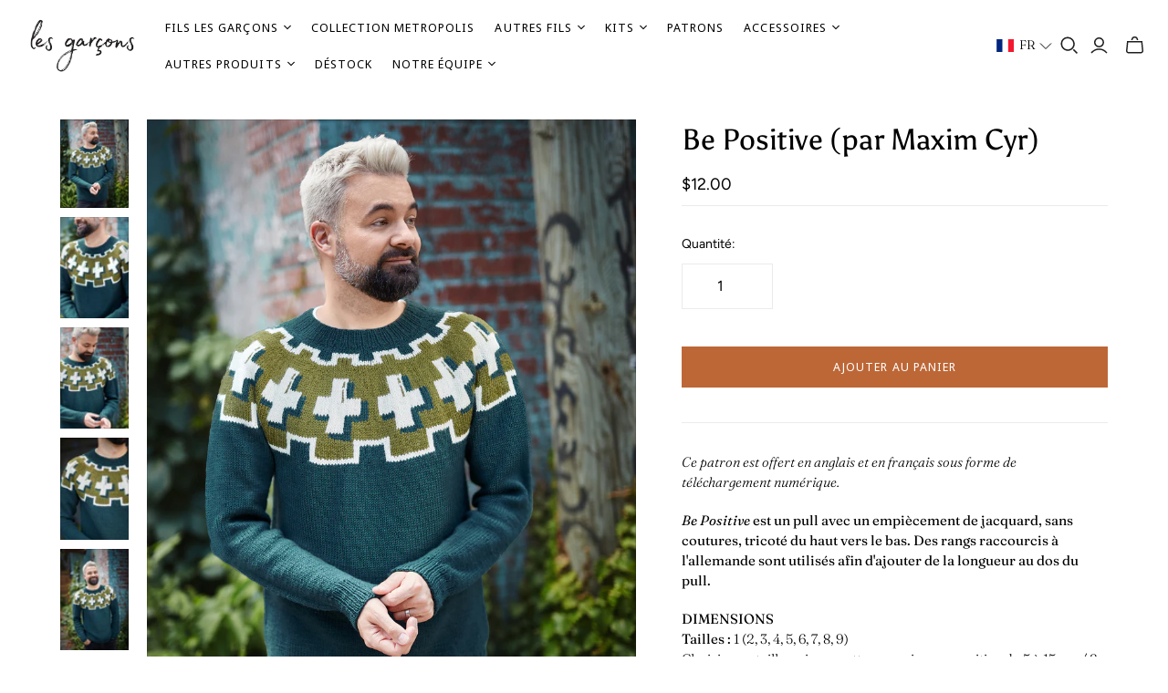

--- FILE ---
content_type: text/html; charset=utf-8
request_url: https://boutiquelesgarcons.com/fr/products/be-positive-by-maxim-cyr
body_size: 58331
content:
<!doctype html>
<html class="no-js no-touch" lang="fr">
  <head>
 
<script>
      window.Store = window.Store || {};
      window.Store.id = 32060899465;
    </script>
    <meta charset="utf-8">
    <meta http-equiv="X-UA-Compatible" content="IE=edge,chrome=1">
    <meta name="viewport" content="width=device-width,initial-scale=1">
<meta name="google-site-verification" content="8q5o5mdm0DdDkgEmMPwHO7sez5iONyh2NIzwr_6ztRw" />
    <!-- Preconnect Domains -->
    <link rel="preconnect" href="https://cdn.shopify.com" crossorigin>
    <link rel="preconnect" href="https://fonts.shopify.com" crossorigin>
    <link rel="preconnect" href="https://monorail-edge.shopifysvc.com">

    <!-- Preload Assets -->
    <link rel="preload" href="//boutiquelesgarcons.com/cdn/shop/t/22/assets/theme.css?v=120289295486420723641762896678" as="style">
    <link rel="preload" href="//boutiquelesgarcons.com/cdn/shop/t/22/assets/atlantic.js?v=183744718533642167501753911984" as="script">
    <link rel="preload" href="//boutiquelesgarcons.com/cdn/shop/t/22/assets/plugins.js?v=79646608729114258551753911984" as="script">
    <link rel="preload" href="//boutiquelesgarcons.com/cdn/shopifycloud/storefront/assets/themes_support/api.jquery-7ab1a3a4.js" as="script">
    <link rel="preload" href="//boutiquelesgarcons.com/cdn/shop/t/22/assets/atlantic-icons.woff?v=75156632991815219611753911984" as="font" type="font/woff" crossorigin>

    

    

    <title>Be Positive (par Maxim Cyr)&ndash; Les Garçons
</title>

    
      <meta
        name="description"
        content="Ce patron est offert en anglais et en français sous forme de téléchargement numérique. Be Positive est un pull avec un empiècement de jacquard, sans coutures, tricoté du haut vers le bas. Des rangs raccourcis à l&#39;allemande sont utilisés afin d&#39;ajouter de la longueur au dos du pull. DIMENSIONSTailles : 1 (2, 3, 4, 5, 6,"
      >
    

    
  <link rel="shortcut icon" href="//boutiquelesgarcons.com/cdn/shop/files/Boutique-les-garcons-favicon_32x32.png?v=1757951812" type="image/png">


    
      <link rel="canonical" href="https://boutiquelesgarcons.com/fr/products/be-positive-by-maxim-cyr">
    

    <script>window.performance && window.performance.mark && window.performance.mark('shopify.content_for_header.start');</script><meta name="facebook-domain-verification" content="s38jgk2178mp33812cqu10pfamm5rn">
<meta name="google-site-verification" content="VMVS16UaKIYXulGSQIbd15V1BnqHSFtSNqzTX6CQwdM">
<meta id="shopify-digital-wallet" name="shopify-digital-wallet" content="/32060899465/digital_wallets/dialog">
<meta name="shopify-checkout-api-token" content="a87903379ea38548d719ca1ed45cca90">
<meta id="in-context-paypal-metadata" data-shop-id="32060899465" data-venmo-supported="false" data-environment="production" data-locale="fr_FR" data-paypal-v4="true" data-currency="CAD">
<link rel="alternate" hreflang="x-default" href="https://boutiquelesgarcons.com/products/be-positive-by-maxim-cyr">
<link rel="alternate" hreflang="en" href="https://boutiquelesgarcons.com/products/be-positive-by-maxim-cyr">
<link rel="alternate" hreflang="fr" href="https://boutiquelesgarcons.com/fr/products/be-positive-by-maxim-cyr">
<link rel="alternate" type="application/json+oembed" href="https://boutiquelesgarcons.com/fr/products/be-positive-by-maxim-cyr.oembed">
<script async="async" src="/checkouts/internal/preloads.js?locale=fr-CA"></script>
<link rel="preconnect" href="https://shop.app" crossorigin="anonymous">
<script async="async" src="https://shop.app/checkouts/internal/preloads.js?locale=fr-CA&shop_id=32060899465" crossorigin="anonymous"></script>
<script id="apple-pay-shop-capabilities" type="application/json">{"shopId":32060899465,"countryCode":"CA","currencyCode":"CAD","merchantCapabilities":["supports3DS"],"merchantId":"gid:\/\/shopify\/Shop\/32060899465","merchantName":"Les Garçons","requiredBillingContactFields":["postalAddress","email","phone"],"requiredShippingContactFields":["postalAddress","email","phone"],"shippingType":"shipping","supportedNetworks":["visa","masterCard","amex","discover","interac","jcb"],"total":{"type":"pending","label":"Les Garçons","amount":"1.00"},"shopifyPaymentsEnabled":true,"supportsSubscriptions":true}</script>
<script id="shopify-features" type="application/json">{"accessToken":"a87903379ea38548d719ca1ed45cca90","betas":["rich-media-storefront-analytics"],"domain":"boutiquelesgarcons.com","predictiveSearch":true,"shopId":32060899465,"locale":"fr"}</script>
<script>var Shopify = Shopify || {};
Shopify.shop = "boutique-les-garcons.myshopify.com";
Shopify.locale = "fr";
Shopify.currency = {"active":"CAD","rate":"1.0"};
Shopify.country = "CA";
Shopify.theme = {"name":"Les Garçons - 2.0","id":151222649045,"schema_name":"Atlantic","schema_version":"18.1.0","theme_store_id":566,"role":"main"};
Shopify.theme.handle = "null";
Shopify.theme.style = {"id":null,"handle":null};
Shopify.cdnHost = "boutiquelesgarcons.com/cdn";
Shopify.routes = Shopify.routes || {};
Shopify.routes.root = "/fr/";</script>
<script type="module">!function(o){(o.Shopify=o.Shopify||{}).modules=!0}(window);</script>
<script>!function(o){function n(){var o=[];function n(){o.push(Array.prototype.slice.apply(arguments))}return n.q=o,n}var t=o.Shopify=o.Shopify||{};t.loadFeatures=n(),t.autoloadFeatures=n()}(window);</script>
<script>
  window.ShopifyPay = window.ShopifyPay || {};
  window.ShopifyPay.apiHost = "shop.app\/pay";
  window.ShopifyPay.redirectState = null;
</script>
<script id="shop-js-analytics" type="application/json">{"pageType":"product"}</script>
<script defer="defer" async type="module" src="//boutiquelesgarcons.com/cdn/shopifycloud/shop-js/modules/v2/client.init-shop-cart-sync_INwxTpsh.fr.esm.js"></script>
<script defer="defer" async type="module" src="//boutiquelesgarcons.com/cdn/shopifycloud/shop-js/modules/v2/chunk.common_YNAa1F1g.esm.js"></script>
<script type="module">
  await import("//boutiquelesgarcons.com/cdn/shopifycloud/shop-js/modules/v2/client.init-shop-cart-sync_INwxTpsh.fr.esm.js");
await import("//boutiquelesgarcons.com/cdn/shopifycloud/shop-js/modules/v2/chunk.common_YNAa1F1g.esm.js");

  window.Shopify.SignInWithShop?.initShopCartSync?.({"fedCMEnabled":true,"windoidEnabled":true});

</script>
<script>
  window.Shopify = window.Shopify || {};
  if (!window.Shopify.featureAssets) window.Shopify.featureAssets = {};
  window.Shopify.featureAssets['shop-js'] = {"shop-cart-sync":["modules/v2/client.shop-cart-sync_BVs4vSl-.fr.esm.js","modules/v2/chunk.common_YNAa1F1g.esm.js"],"init-fed-cm":["modules/v2/client.init-fed-cm_CEmYoMXU.fr.esm.js","modules/v2/chunk.common_YNAa1F1g.esm.js"],"shop-button":["modules/v2/client.shop-button_BhVpOdEY.fr.esm.js","modules/v2/chunk.common_YNAa1F1g.esm.js"],"init-windoid":["modules/v2/client.init-windoid_DVncJssP.fr.esm.js","modules/v2/chunk.common_YNAa1F1g.esm.js"],"shop-cash-offers":["modules/v2/client.shop-cash-offers_CD5ChB-w.fr.esm.js","modules/v2/chunk.common_YNAa1F1g.esm.js","modules/v2/chunk.modal_DXhkN-5p.esm.js"],"shop-toast-manager":["modules/v2/client.shop-toast-manager_CMZA41xP.fr.esm.js","modules/v2/chunk.common_YNAa1F1g.esm.js"],"init-shop-email-lookup-coordinator":["modules/v2/client.init-shop-email-lookup-coordinator_Dxg3Qq63.fr.esm.js","modules/v2/chunk.common_YNAa1F1g.esm.js"],"pay-button":["modules/v2/client.pay-button_CApwTr-J.fr.esm.js","modules/v2/chunk.common_YNAa1F1g.esm.js"],"avatar":["modules/v2/client.avatar_BTnouDA3.fr.esm.js"],"init-shop-cart-sync":["modules/v2/client.init-shop-cart-sync_INwxTpsh.fr.esm.js","modules/v2/chunk.common_YNAa1F1g.esm.js"],"shop-login-button":["modules/v2/client.shop-login-button_Ctct7BR2.fr.esm.js","modules/v2/chunk.common_YNAa1F1g.esm.js","modules/v2/chunk.modal_DXhkN-5p.esm.js"],"init-customer-accounts-sign-up":["modules/v2/client.init-customer-accounts-sign-up_DTysEz83.fr.esm.js","modules/v2/client.shop-login-button_Ctct7BR2.fr.esm.js","modules/v2/chunk.common_YNAa1F1g.esm.js","modules/v2/chunk.modal_DXhkN-5p.esm.js"],"init-shop-for-new-customer-accounts":["modules/v2/client.init-shop-for-new-customer-accounts_wbmNjFX3.fr.esm.js","modules/v2/client.shop-login-button_Ctct7BR2.fr.esm.js","modules/v2/chunk.common_YNAa1F1g.esm.js","modules/v2/chunk.modal_DXhkN-5p.esm.js"],"init-customer-accounts":["modules/v2/client.init-customer-accounts_DqpN27KS.fr.esm.js","modules/v2/client.shop-login-button_Ctct7BR2.fr.esm.js","modules/v2/chunk.common_YNAa1F1g.esm.js","modules/v2/chunk.modal_DXhkN-5p.esm.js"],"shop-follow-button":["modules/v2/client.shop-follow-button_CBz8VXaE.fr.esm.js","modules/v2/chunk.common_YNAa1F1g.esm.js","modules/v2/chunk.modal_DXhkN-5p.esm.js"],"lead-capture":["modules/v2/client.lead-capture_Bo6pQGej.fr.esm.js","modules/v2/chunk.common_YNAa1F1g.esm.js","modules/v2/chunk.modal_DXhkN-5p.esm.js"],"checkout-modal":["modules/v2/client.checkout-modal_B_8gz53b.fr.esm.js","modules/v2/chunk.common_YNAa1F1g.esm.js","modules/v2/chunk.modal_DXhkN-5p.esm.js"],"shop-login":["modules/v2/client.shop-login_CTIGRVE1.fr.esm.js","modules/v2/chunk.common_YNAa1F1g.esm.js","modules/v2/chunk.modal_DXhkN-5p.esm.js"],"payment-terms":["modules/v2/client.payment-terms_BUSo56Mg.fr.esm.js","modules/v2/chunk.common_YNAa1F1g.esm.js","modules/v2/chunk.modal_DXhkN-5p.esm.js"]};
</script>
<script>(function() {
  var isLoaded = false;
  function asyncLoad() {
    if (isLoaded) return;
    isLoaded = true;
    var urls = ["https:\/\/chimpstatic.com\/mcjs-connected\/js\/users\/d3169e9519b07b29596b5bc3a\/164061955ca578ba7f37daea1.js?shop=boutique-les-garcons.myshopify.com"];
    for (var i = 0; i < urls.length; i++) {
      var s = document.createElement('script');
      s.type = 'text/javascript';
      s.async = true;
      s.src = urls[i];
      var x = document.getElementsByTagName('script')[0];
      x.parentNode.insertBefore(s, x);
    }
  };
  if(window.attachEvent) {
    window.attachEvent('onload', asyncLoad);
  } else {
    window.addEventListener('load', asyncLoad, false);
  }
})();</script>
<script id="__st">var __st={"a":32060899465,"offset":-18000,"reqid":"f1dd0bd5-dbc5-41df-9e10-9d822558bde7-1769002266","pageurl":"boutiquelesgarcons.com\/fr\/products\/be-positive-by-maxim-cyr","u":"70b2fe1ec4fe","p":"product","rtyp":"product","rid":7839524028629};</script>
<script>window.ShopifyPaypalV4VisibilityTracking = true;</script>
<script id="captcha-bootstrap">!function(){'use strict';const t='contact',e='account',n='new_comment',o=[[t,t],['blogs',n],['comments',n],[t,'customer']],c=[[e,'customer_login'],[e,'guest_login'],[e,'recover_customer_password'],[e,'create_customer']],r=t=>t.map((([t,e])=>`form[action*='/${t}']:not([data-nocaptcha='true']) input[name='form_type'][value='${e}']`)).join(','),a=t=>()=>t?[...document.querySelectorAll(t)].map((t=>t.form)):[];function s(){const t=[...o],e=r(t);return a(e)}const i='password',u='form_key',d=['recaptcha-v3-token','g-recaptcha-response','h-captcha-response',i],f=()=>{try{return window.sessionStorage}catch{return}},m='__shopify_v',_=t=>t.elements[u];function p(t,e,n=!1){try{const o=window.sessionStorage,c=JSON.parse(o.getItem(e)),{data:r}=function(t){const{data:e,action:n}=t;return t[m]||n?{data:e,action:n}:{data:t,action:n}}(c);for(const[e,n]of Object.entries(r))t.elements[e]&&(t.elements[e].value=n);n&&o.removeItem(e)}catch(o){console.error('form repopulation failed',{error:o})}}const l='form_type',E='cptcha';function T(t){t.dataset[E]=!0}const w=window,h=w.document,L='Shopify',v='ce_forms',y='captcha';let A=!1;((t,e)=>{const n=(g='f06e6c50-85a8-45c8-87d0-21a2b65856fe',I='https://cdn.shopify.com/shopifycloud/storefront-forms-hcaptcha/ce_storefront_forms_captcha_hcaptcha.v1.5.2.iife.js',D={infoText:'Protégé par hCaptcha',privacyText:'Confidentialité',termsText:'Conditions'},(t,e,n)=>{const o=w[L][v],c=o.bindForm;if(c)return c(t,g,e,D).then(n);var r;o.q.push([[t,g,e,D],n]),r=I,A||(h.body.append(Object.assign(h.createElement('script'),{id:'captcha-provider',async:!0,src:r})),A=!0)});var g,I,D;w[L]=w[L]||{},w[L][v]=w[L][v]||{},w[L][v].q=[],w[L][y]=w[L][y]||{},w[L][y].protect=function(t,e){n(t,void 0,e),T(t)},Object.freeze(w[L][y]),function(t,e,n,w,h,L){const[v,y,A,g]=function(t,e,n){const i=e?o:[],u=t?c:[],d=[...i,...u],f=r(d),m=r(i),_=r(d.filter((([t,e])=>n.includes(e))));return[a(f),a(m),a(_),s()]}(w,h,L),I=t=>{const e=t.target;return e instanceof HTMLFormElement?e:e&&e.form},D=t=>v().includes(t);t.addEventListener('submit',(t=>{const e=I(t);if(!e)return;const n=D(e)&&!e.dataset.hcaptchaBound&&!e.dataset.recaptchaBound,o=_(e),c=g().includes(e)&&(!o||!o.value);(n||c)&&t.preventDefault(),c&&!n&&(function(t){try{if(!f())return;!function(t){const e=f();if(!e)return;const n=_(t);if(!n)return;const o=n.value;o&&e.removeItem(o)}(t);const e=Array.from(Array(32),(()=>Math.random().toString(36)[2])).join('');!function(t,e){_(t)||t.append(Object.assign(document.createElement('input'),{type:'hidden',name:u})),t.elements[u].value=e}(t,e),function(t,e){const n=f();if(!n)return;const o=[...t.querySelectorAll(`input[type='${i}']`)].map((({name:t})=>t)),c=[...d,...o],r={};for(const[a,s]of new FormData(t).entries())c.includes(a)||(r[a]=s);n.setItem(e,JSON.stringify({[m]:1,action:t.action,data:r}))}(t,e)}catch(e){console.error('failed to persist form',e)}}(e),e.submit())}));const S=(t,e)=>{t&&!t.dataset[E]&&(n(t,e.some((e=>e===t))),T(t))};for(const o of['focusin','change'])t.addEventListener(o,(t=>{const e=I(t);D(e)&&S(e,y())}));const B=e.get('form_key'),M=e.get(l),P=B&&M;t.addEventListener('DOMContentLoaded',(()=>{const t=y();if(P)for(const e of t)e.elements[l].value===M&&p(e,B);[...new Set([...A(),...v().filter((t=>'true'===t.dataset.shopifyCaptcha))])].forEach((e=>S(e,t)))}))}(h,new URLSearchParams(w.location.search),n,t,e,['guest_login'])})(!0,!0)}();</script>
<script integrity="sha256-4kQ18oKyAcykRKYeNunJcIwy7WH5gtpwJnB7kiuLZ1E=" data-source-attribution="shopify.loadfeatures" defer="defer" src="//boutiquelesgarcons.com/cdn/shopifycloud/storefront/assets/storefront/load_feature-a0a9edcb.js" crossorigin="anonymous"></script>
<script crossorigin="anonymous" defer="defer" src="//boutiquelesgarcons.com/cdn/shopifycloud/storefront/assets/shopify_pay/storefront-65b4c6d7.js?v=20250812"></script>
<script data-source-attribution="shopify.dynamic_checkout.dynamic.init">var Shopify=Shopify||{};Shopify.PaymentButton=Shopify.PaymentButton||{isStorefrontPortableWallets:!0,init:function(){window.Shopify.PaymentButton.init=function(){};var t=document.createElement("script");t.src="https://boutiquelesgarcons.com/cdn/shopifycloud/portable-wallets/latest/portable-wallets.fr.js",t.type="module",document.head.appendChild(t)}};
</script>
<script data-source-attribution="shopify.dynamic_checkout.buyer_consent">
  function portableWalletsHideBuyerConsent(e){var t=document.getElementById("shopify-buyer-consent"),n=document.getElementById("shopify-subscription-policy-button");t&&n&&(t.classList.add("hidden"),t.setAttribute("aria-hidden","true"),n.removeEventListener("click",e))}function portableWalletsShowBuyerConsent(e){var t=document.getElementById("shopify-buyer-consent"),n=document.getElementById("shopify-subscription-policy-button");t&&n&&(t.classList.remove("hidden"),t.removeAttribute("aria-hidden"),n.addEventListener("click",e))}window.Shopify?.PaymentButton&&(window.Shopify.PaymentButton.hideBuyerConsent=portableWalletsHideBuyerConsent,window.Shopify.PaymentButton.showBuyerConsent=portableWalletsShowBuyerConsent);
</script>
<script data-source-attribution="shopify.dynamic_checkout.cart.bootstrap">document.addEventListener("DOMContentLoaded",(function(){function t(){return document.querySelector("shopify-accelerated-checkout-cart, shopify-accelerated-checkout")}if(t())Shopify.PaymentButton.init();else{new MutationObserver((function(e,n){t()&&(Shopify.PaymentButton.init(),n.disconnect())})).observe(document.body,{childList:!0,subtree:!0})}}));
</script>
<script id='scb4127' type='text/javascript' async='' src='https://boutiquelesgarcons.com/cdn/shopifycloud/privacy-banner/storefront-banner.js'></script><link id="shopify-accelerated-checkout-styles" rel="stylesheet" media="screen" href="https://boutiquelesgarcons.com/cdn/shopifycloud/portable-wallets/latest/accelerated-checkout-backwards-compat.css" crossorigin="anonymous">
<style id="shopify-accelerated-checkout-cart">
        #shopify-buyer-consent {
  margin-top: 1em;
  display: inline-block;
  width: 100%;
}

#shopify-buyer-consent.hidden {
  display: none;
}

#shopify-subscription-policy-button {
  background: none;
  border: none;
  padding: 0;
  text-decoration: underline;
  font-size: inherit;
  cursor: pointer;
}

#shopify-subscription-policy-button::before {
  box-shadow: none;
}

      </style>

<script>window.performance && window.performance.mark && window.performance.mark('shopify.content_for_header.end');</script>

    
    















<meta property="og:site_name" content="Les Garçons">
<meta property="og:url" content="https://boutiquelesgarcons.com/fr/products/be-positive-by-maxim-cyr">
<meta property="og:title" content="Be Positive (par Maxim Cyr)">
<meta property="og:type" content="website">
<meta property="og:description" content="Ce patron est offert en anglais et en français sous forme de téléchargement numérique. Be Positive est un pull avec un empiècement de jacquard, sans coutures, tricoté du haut vers le bas. Des rangs raccourcis à l&#39;allemande sont utilisés afin d&#39;ajouter de la longueur au dos du pull. DIMENSIONSTailles : 1 (2, 3, 4, 5, 6,">




    
    
    

    
    
    <meta
      property="og:image"
      content="https://boutiquelesgarcons.com/cdn/shop/products/BEPOSITIVE_MAIN_8x11_db321587-ba04-468d-8e59-633f6bd2ba20_1200x1553.jpg?v=1661960688"
    />
    <meta
      property="og:image:secure_url"
      content="https://boutiquelesgarcons.com/cdn/shop/products/BEPOSITIVE_MAIN_8x11_db321587-ba04-468d-8e59-633f6bd2ba20_1200x1553.jpg?v=1661960688"
    />
    <meta property="og:image:width" content="1200" />
    <meta property="og:image:height" content="1553" />
    
    
    <meta property="og:image:alt" content="Social media image" />
  
















<meta name="twitter:title" content="Be Positive (par Maxim Cyr)">
<meta name="twitter:description" content="Ce patron est offert en anglais et en français sous forme de téléchargement numérique. Be Positive est un pull avec un empiècement de jacquard, sans coutures, tricoté du haut vers le bas. Des rangs raccourcis à l&#39;allemande sont utilisés afin d&#39;ajouter de la longueur au dos du pull. DIMENSIONSTailles : 1 (2, 3, 4, 5, 6,">


    
    
    
      
      
      <meta name="twitter:card" content="summary">
    
    
    <meta
      property="twitter:image"
      content="https://boutiquelesgarcons.com/cdn/shop/products/BEPOSITIVE_MAIN_8x11_db321587-ba04-468d-8e59-633f6bd2ba20_1200x1200_crop_center.jpg?v=1661960688"
    />
    <meta property="twitter:image:width" content="1200" />
    <meta property="twitter:image:height" content="1200" />
    
    
    <meta property="twitter:image:alt" content="Social media image" />
  



    <script>
      document.documentElement.className=document.documentElement.className.replace(/\bno-js\b/,'js');
      if(window.Shopify&&window.Shopify.designMode)document.documentElement.className+=' in-theme-editor';
      if(('ontouchstart' in window)||window.DocumentTouch&&document instanceof DocumentTouch)document.documentElement.className=document.documentElement.className.replace(/\bno-touch\b/,'has-touch');
    </script>

    <!-- Theme CSS -->
    <link rel="stylesheet" href="//boutiquelesgarcons.com/cdn/shop/t/22/assets/theme.css?v=120289295486420723641762896678">

    <!-- Custom CSS -->
    <link rel="stylesheet" href="//boutiquelesgarcons.com/cdn/shop/t/22/assets/custom.css?v=162810371521282031531753911984">

    <!-- Store object -->
    
    <script>
      window.Theme = {};
      Theme.version = "18.1.0";
      Theme.name = 'Atlantic';
      Theme.products = new Array();
      Theme.shippingCalcErrorMessage = "Error: Code postal --error_message--";
      Theme.shippingCalcMultiRates = "Nous avons trouvé --number_of_rates-- taux d'expédition disponibles pour --address--, à partir de --rate--.";
      Theme.shippingCalcOneRate = "Nous avons trouvé un taux d&#39;expédition disponible pour --address--.";
      Theme.shippingCalcNoRates = "Navrés, nous ne livrons pas vers cette destination.";
      Theme.shippingCalcRateValues = "--rate_title-- à --rate--";
      Theme.userLoggedIn = false;
      Theme.userAddress = '';
      Theme.centerHeader = false;

      Theme.cartItemsOne = "article";
      Theme.cartItemsOther = "articles";

      Theme.addToCart = "Ajouter au panier";
      Theme.soldOut = "Épuisé";
      Theme.unavailable = "Indisponible";
      Theme.routes = {
        "root_url": "/fr",
        "account_url": "/fr/account",
        "account_login_url": "https://boutiquelesgarcons.com/customer_authentication/redirect?locale=fr&region_country=CA",
        "account_logout_url": "/fr/account/logout",
        "account_register_url": "https://account.boutiquelesgarcons.com?locale=fr",
        "account_addresses_url": "/fr/account/addresses",
        "collections_url": "/fr/collections",
        "all_products_collection_url": "/fr/collections/all",
        "search_url": "/fr/search",
        "cart_url": "/fr/cart",
        "cart_add_url": "/fr/cart/add",
        "cart_change_url": "/fr/cart/change",
        "cart_clear_url": "/fr/cart/clear",
        "product_recommendations_url": "/fr/recommendations/products",
        "predictive_search_url": "/fr/search/suggest",
      };
    </script>
    
  <!-- BEGIN app block: shopify://apps/langify/blocks/langify/b50c2edb-8c63-4e36-9e7c-a7fdd62ddb8f --><!-- BEGIN app snippet: ly-switcher-factory -->




<style>
  .ly-switcher-wrapper.ly-hide, .ly-recommendation.ly-hide, .ly-recommendation .ly-submit-btn {
    display: none !important;
  }

  #ly-switcher-factory-template {
    display: none;
  }.ly-languages-switcher ul > li[key="en"] {
        order: 1 !important;
      }
      .ly-popup-modal .ly-popup-modal-content ul > li[key="en"],
      .ly-languages-switcher.ly-links a[data-language-code="en"] {
        order: 1 !important;
      }.ly-languages-switcher ul > li[key="fr"] {
        order: 2 !important;
      }
      .ly-popup-modal .ly-popup-modal-content ul > li[key="fr"],
      .ly-languages-switcher.ly-links a[data-language-code="fr"] {
        order: 2 !important;
      }
      .ly-breakpoint-1 { display: none; }
      @media (min-width:0px) and (max-width: 999px ) {
        .ly-breakpoint-1 { display: flex; }

        .ly-recommendation .ly-banner-content, 
        .ly-recommendation .ly-popup-modal-content {
          font-size: 14px !important;
          color: #000 !important;
          background: #fff !important;
          border-radius: 0px !important;
          border-width: 0px !important;
          border-color: #000 !important;
        }
        .ly-recommendation-form button[type="submit"] {
          font-size: 14px !important;
          color: #fff !important;
          background: #999 !important;
        }
      }
      .ly-breakpoint-2 { display: none; }
      @media (min-width:1000px)  {
        .ly-breakpoint-2 { display: flex; }

        .ly-recommendation .ly-banner-content, 
        .ly-recommendation .ly-popup-modal-content {
          font-size: 14px !important;
          color: #000 !important;
          background: #fff !important;
          border-radius: 0px !important;
          border-width: 0px !important;
          border-color: #000 !important;
        }
        .ly-recommendation-form button[type="submit"] {
          font-size: 14px !important;
          color: #fff !important;
          background: #999 !important;
        }
      }


  
</style>


<template id="ly-switcher-factory-template">
<div data-breakpoint="0" class="ly-switcher-wrapper ly-breakpoint-1 fixed bottom_right ly-hide" style="font-size: 14px; margin: 0px 0px; "><div data-dropup="false" onclick="langify.switcher.toggleSwitcherOpen(this)" class="ly-languages-switcher ly-custom-dropdown-switcher ly-bright-theme" style=" margin: 0px 0px;">
          <span role="button" tabindex="0" aria-label="Selected language: français" aria-expanded="false" aria-controls="languagesSwitcherList-1" class="ly-custom-dropdown-current" style="background: #fff; color: #000;  border-style: solid; border-width: 0px; border-radius: 0px; border-color: #000;  padding: 0px 0px;"><i class="ly-icon ly-flag-icon ly-flag-icon-fr fr "></i><span class="ly-custom-dropdown-current-inner ly-custom-dropdown-current-inner-text">FR
</span>
<div aria-hidden="true" class="ly-arrow ly-arrow-black stroke" style="vertical-align: middle; width: 14.0px; height: 14.0px;">
        <svg xmlns="http://www.w3.org/2000/svg" viewBox="0 0 14.0 14.0" height="14.0px" width="14.0px" style="position: absolute;">
          <path d="M1 4.5 L7.0 10.5 L13.0 4.5" fill="transparent" stroke="#000" stroke-width="1px"/>
        </svg>
      </div>
          </span>
          <ul id="languagesSwitcherList-1" role="list" class="ly-custom-dropdown-list ly-is-open ly-bright-theme" style="background: #fff; color: #000;  border-style: solid; border-width: 0px; border-radius: 0px; border-color: #000;"><li key="en" style="color: #000;  margin: 0px 0px; padding: 0px 0px;" tabindex="-1">
                  <a class="ly-custom-dropdown-list-element ly-languages-switcher-link ly-bright-theme"
                    href="#"
                      data-language-code="en" 
                    
                    data-ly-locked="true" rel="nofollow"><i class="ly-icon ly-flag-icon ly-flag-icon-en"></i><span class="ly-custom-dropdown-list-element-right">EN</span></a>
                </li><li key="fr" style="color: #000;  margin: 0px 0px; padding: 0px 0px;" tabindex="-1">
                  <a class="ly-custom-dropdown-list-element ly-languages-switcher-link ly-bright-theme"
                    href="#"
                      data-language-code="fr" 
                    
                    data-ly-locked="true" rel="nofollow"><i class="ly-icon ly-flag-icon ly-flag-icon-fr"></i><span class="ly-custom-dropdown-list-element-right">FR</span></a>
                </li></ul>
        </div></div>

<div data-breakpoint="1000" class="ly-switcher-wrapper ly-breakpoint-2 custom ly-custom ly-hide" style="font-size: 14px; "><div data-dropup="false" onclick="langify.switcher.toggleSwitcherOpen(this)" class="ly-languages-switcher ly-custom-dropdown-switcher ly-bright-theme" style=" margin: 0px 0px;">
          <span role="button" tabindex="0" aria-label="Selected language: français" aria-expanded="false" aria-controls="languagesSwitcherList-2" class="ly-custom-dropdown-current" style="background: #fff; color: #000;  border-style: solid; border-width: 0px; border-radius: 0px; border-color: #000;  padding: 0px 0px;"><i class="ly-icon ly-flag-icon ly-flag-icon-fr fr "></i><span class="ly-custom-dropdown-current-inner ly-custom-dropdown-current-inner-text">FR
</span>
<div aria-hidden="true" class="ly-arrow ly-arrow-black stroke" style="vertical-align: middle; width: 14.0px; height: 14.0px;">
        <svg xmlns="http://www.w3.org/2000/svg" viewBox="0 0 14.0 14.0" height="14.0px" width="14.0px" style="position: absolute;">
          <path d="M1 4.5 L7.0 10.5 L13.0 4.5" fill="transparent" stroke="#000" stroke-width="1px"/>
        </svg>
      </div>
          </span>
          <ul id="languagesSwitcherList-2" role="list" class="ly-custom-dropdown-list ly-is-open ly-bright-theme" style="background: #fff; color: #000;  border-style: solid; border-width: 0px; border-radius: 0px; border-color: #000;"><li key="en" style="color: #000;  margin: 0px 0px; padding: 0px 0px;" tabindex="-1">
                  <a class="ly-custom-dropdown-list-element ly-languages-switcher-link ly-bright-theme"
                    href="#"
                      data-language-code="en" 
                    
                    data-ly-locked="true" rel="nofollow"><i class="ly-icon ly-flag-icon ly-flag-icon-en"></i><span class="ly-custom-dropdown-list-element-right">EN</span></a>
                </li><li key="fr" style="color: #000;  margin: 0px 0px; padding: 0px 0px;" tabindex="-1">
                  <a class="ly-custom-dropdown-list-element ly-languages-switcher-link ly-bright-theme"
                    href="#"
                      data-language-code="fr" 
                    
                    data-ly-locked="true" rel="nofollow"><i class="ly-icon ly-flag-icon ly-flag-icon-fr"></i><span class="ly-custom-dropdown-list-element-right">FR</span></a>
                </li></ul>
        </div></div>
</template><link rel="preload stylesheet" href="https://cdn.shopify.com/extensions/019a5e5e-a484-720d-b1ab-d37a963e7bba/extension-langify-79/assets/langify-flags.css" as="style" media="print" onload="this.media='all'; this.onload=null;"><!-- END app snippet -->

<script>
  var langify = window.langify || {};
  var customContents = {};
  var customContents_image = {};
  var langifySettingsOverwrites = {};
  var defaultSettings = {
    debug: false,               // BOOL : Enable/disable console logs
    observe: true,              // BOOL : Enable/disable the entire mutation observer (off switch)
    observeLinks: false,
    observeImages: true,
    observeCustomContents: true,
    maxMutations: 5,
    timeout: 100,               // INT : Milliseconds to wait after a mutation, before the next mutation event will be allowed for the element
    linksBlacklist: [],
    usePlaceholderMatching: false
  };

  if(langify.settings) { 
    langifySettingsOverwrites = Object.assign({}, langify.settings);
    langify.settings = Object.assign(defaultSettings, langify.settings); 
  } else { 
    langify.settings = defaultSettings; 
  }

  langify.settings.theme = null;
  langify.settings.switcher = {"customCSS":"","languageDetection":false,"languageDetectionDefault":"en","enableDefaultLanguage":false,"breakpoints":[{"key":0,"label":"0px","config":{"type":"custom","corner":"bottom_right","position":"fixed","show_flags":true,"rectangle_icons":true,"square_icons":false,"round_icons":false,"show_label":true,"show_custom_name":true,"show_name":false,"show_iso_code":false,"is_dark":false,"is_transparent":false,"is_dropup":false,"arrow_size":100,"arrow_width":1,"arrow_filled":false,"h_space":0,"v_space":0,"h_item_space":0,"v_item_space":0,"h_item_padding":0,"v_item_padding":0,"text_color":"#000","link_color":"#000","arrow_color":"#000","bg_color":"#fff","border_color":"#000","border_width":0,"border_radius":0,"fontsize":14,"button_bg_color":"#999","button_text_color":"#fff","recommendation_fontsize":14,"recommendation_border_width":0,"recommendation_border_radius":0,"recommendation_text_color":"#000","recommendation_link_color":"#000","recommendation_button_bg_color":"#999","recommendation_button_text_color":"#fff","recommendation_bg_color":"#fff","recommendation_border_color":"#000","currency_switcher_enabled":false,"show_currency_selector":false,"show_country_selector_inside_popup":false,"show_currency_selector_inside_popup":false,"country_switcher_enabled":false,"country_switcher_format":"[[country_name]] ([[country_currency_code]] [[country_currency_symbol]])","popup_switcher_type":"links_list","popup_show_world_icon":false,"use_submit_button":false,"switcherLabel":"show_custom_name","switcherIcons":"rectangle_icons"}},{"key":1000,"label":"1000px","config":{"type":"custom","corner":"top_right","position":"custom","show_flags":true,"rectangle_icons":true,"square_icons":false,"round_icons":false,"show_label":true,"show_custom_name":true,"show_name":false,"show_iso_code":false,"is_dark":false,"is_transparent":false,"is_dropup":false,"arrow_size":100,"arrow_width":1,"arrow_filled":false,"h_space":0,"v_space":0,"h_item_space":0,"v_item_space":0,"h_item_padding":0,"v_item_padding":0,"text_color":"#000","link_color":"#000","arrow_color":"#000","bg_color":"#fff","border_color":"#000","border_width":0,"border_radius":0,"fontsize":14,"button_bg_color":"#999","button_text_color":"#fff","recommendation_fontsize":14,"recommendation_border_width":0,"recommendation_border_radius":0,"recommendation_text_color":"#000","recommendation_link_color":"#000","recommendation_button_bg_color":"#999","recommendation_button_text_color":"#fff","recommendation_bg_color":"#fff","recommendation_border_color":"#000","currency_switcher_enabled":false,"show_currency_selector":false,"show_country_selector_inside_popup":false,"show_currency_selector_inside_popup":false,"country_switcher_enabled":false,"country_switcher_format":"[[country_name]] ([[country_currency_code]] [[country_currency_symbol]])","popup_switcher_type":"links_list","popup_show_world_icon":false,"use_submit_button":false,"switcherLabel":"show_custom_name","switcherIcons":"rectangle_icons"}}],"languages":[{"iso_code":"en","country_code":null,"currency_code":null,"root_url":"\/","name":"English","primary":true,"domain":"boutiquelesgarcons.com","published":true,"custom_name":"EN"},{"iso_code":"fr","country_code":null,"currency_code":null,"root_url":"\/fr","name":"Français","primary":false,"domain":false,"published":true,"custom_name":"FR"}],"marketLanguages":[],"recommendation_enabled":false,"recommendation_type":"popup","recommendation_switcher_key":-1,"recommendation_strings":{},"recommendation":{"recommendation_backdrop_show":true,"recommendation_corner":"center_center","recommendation_banner_corner":"top","recommendation_fontsize":14,"recommendation_border_width":0,"recommendation_border_radius":0,"recommendation_text_color":"#000","recommendation_link_color":"#000","recommendation_button_bg_color":"#999","recommendation_button_text_color":"#fff","recommendation_bg_color":"#fff","recommendation_border_color":"#000"}};
  if(langify.settings.switcher === null) {
    langify.settings.switcher = {};
  }
  langify.settings.switcher.customIcons = null;

  langify.locale = langify.locale || {
    country_code: "CA",
    language_code: "fr",
    currency_code: null,
    primary: false,
    iso_code: "fr",
    root_url: "\/fr",
    language_id: "ly106624",
    shop_url: "https:\/\/boutiquelesgarcons.com",
    domain_feature_enabled: null,
    languages: [{
        iso_code: "en",
        root_url: "\/",
        domain: null,
      },{
        iso_code: "fr",
        root_url: "\/fr",
        domain: null,
      },]
  };

  langify.localization = {
    available_countries: ["Afghanistan","Afrique du Sud","Albanie","Algérie","Allemagne","Andorre","Angola","Anguilla","Antigua-et-Barbuda","Arabie saoudite","Argentine","Arménie","Aruba","Australie","Autriche","Azerbaïdjan","Bahamas","Bahreïn","Bangladesh","Barbade","Belgique","Belize","Bénin","Bermudes","Bhoutan","Biélorussie","Bolivie","Bosnie-Herzégovine","Botswana","Brésil","Brunei","Bulgarie","Burkina Faso","Burundi","Cambodge","Cameroun","Canada","Cap-Vert","Chili","Chine","Chypre","Colombie","Comores","Congo-Brazzaville","Congo-Kinshasa","Corée du Sud","Costa Rica","Côte d’Ivoire","Croatie","Curaçao","Danemark","Djibouti","Dominique","Égypte","Émirats arabes unis","Équateur","Érythrée","Espagne","Estonie","Eswatini","État de la Cité du Vatican","États-Unis","Éthiopie","Fidji","Finlande","France","Gabon","Gambie","Géorgie","Géorgie du Sud-et-les Îles Sandwich du Sud","Ghana","Gibraltar","Grèce","Grenade","Groenland","Guadeloupe","Guatemala","Guernesey","Guinée","Guinée équatoriale","Guinée-Bissau","Guyana","Guyane française","Haïti","Honduras","Hongrie","Île Christmas","Île Norfolk","Île de Man","Île de l’Ascension","Îles Åland","Îles Caïmans","Îles Cocos","Îles Cook","Îles Féroé","Îles Malouines","Îles Pitcairn","Îles Salomon","Îles Turques-et-Caïques","Îles Vierges britanniques","Îles mineures éloignées des États-Unis","Inde","Indonésie","Irak","Irlande","Islande","Israël","Italie","Jamaïque","Japon","Jersey","Jordanie","Kazakhstan","Kenya","Kirghizstan","Kiribati","Kosovo","Koweït","La Réunion","Laos","Lesotho","Lettonie","Liban","Liberia","Libye","Liechtenstein","Lituanie","Luxembourg","Macédoine du Nord","Madagascar","Malaisie","Malawi","Maldives","Mali","Malte","Maroc","Martinique","Maurice","Mauritanie","Mayotte","Mexique","Moldavie","Monaco","Mongolie","Monténégro","Montserrat","Mozambique","Myanmar (Birmanie)","Namibie","Nauru","Népal","Nicaragua","Niger","Nigeria","Niue","Norvège","Nouvelle-Calédonie","Nouvelle-Zélande","Oman","Ouganda","Ouzbékistan","Pakistan","Panama","Papouasie-Nouvelle-Guinée","Paraguay","Pays-Bas","Pays-Bas caribéens","Pérou","Philippines","Pologne","Polynésie française","Portugal","Qatar","R.A.S. chinoise de Hong Kong","R.A.S. chinoise de Macao","République centrafricaine","République dominicaine","Roumanie","Royaume-Uni","Russie","Rwanda","Sahara occidental","Saint-Barthélemy","Saint-Christophe-et-Niévès","Saint-Marin","Saint-Martin","Saint-Martin (partie néerlandaise)","Saint-Pierre-et-Miquelon","Saint-Vincent-et-les Grenadines","Sainte-Hélène","Sainte-Lucie","Salvador","Samoa","Sao Tomé-et-Principe","Sénégal","Serbie","Seychelles","Sierra Leone","Singapour","Slovaquie","Slovénie","Somalie","Soudan","Soudan du Sud","Sri Lanka","Suède","Suisse","Suriname","Svalbard et Jan Mayen","Tadjikistan","Taïwan","Tanzanie","Tchad","Tchéquie","Terres australes françaises","Territoire britannique de l’océan Indien","Territoires palestiniens","Thaïlande","Timor oriental","Togo","Tokelau","Tonga","Trinité-et-Tobago","Tristan da Cunha","Tunisie","Turkménistan","Turquie","Tuvalu","Ukraine","Uruguay","Vanuatu","Venezuela","Viêt Nam","Wallis-et-Futuna","Yémen","Zambie","Zimbabwe"],
    available_languages: [{"shop_locale":{"locale":"en","enabled":true,"primary":true,"published":true}},{"shop_locale":{"locale":"fr","enabled":true,"primary":false,"published":true}}],
    country: "Canada",
    language: {"shop_locale":{"locale":"fr","enabled":true,"primary":false,"published":true}},
    market: {
      handle: "ca",
      id: 1328677077,
      metafields: {"error":"json not allowed for this object"},
    }
  };

  // Disable link correction ALWAYS on languages with mapped domains
  
  if(langify.locale.root_url == '/') {
    langify.settings.observeLinks = false;
  }


  function extractImageObject(val) {
  if (!val || val === '') return false;

  // Handle src-sets (e.g., "image_600x600.jpg 1x, image_1200x1200.jpg 2x")
  if (val.search(/([0-9]+w?h?x?,)/gi) > -1) {
    val = val.split(/([0-9]+w?h?x?,)/gi)[0];
  }

  const hostBegin = val.indexOf('//') !== -1 ? val.indexOf('//') : 0;
  const hostEnd = val.lastIndexOf('/') + 1;
  const host = val.substring(hostBegin, hostEnd);
  let afterHost = val.substring(hostEnd);

  // Remove query/hash fragments
  afterHost = afterHost.split('#')[0].split('?')[0];

  // Extract name before any Shopify modifiers or file extension
  // e.g., "photo_600x600_crop_center@2x.jpg" → "photo"
  const name = afterHost.replace(
    /(_[0-9]+x[0-9]*|_{width}x|_{size})?(_crop_(top|center|bottom|left|right))?(@[0-9]*x)?(\.progressive)?(\.(png\.jpg|jpe?g|png|gif|webp))?$/i,
    ''
  );

  // Extract file extension (if any)
  let type = '';
  const match = afterHost.match(/\.(png\.jpg|jpe?g|png|gif|webp)$/i);
  if (match) {
    type = match[1].replace('png.jpg', 'jpg'); // fix weird double-extension cases
  }

  // Clean file name with extension or suffixes normalized
  const file = afterHost.replace(
    /(_[0-9]+x[0-9]*|_{width}x|_{size})?(_crop_(top|center|bottom|left|right))?(@[0-9]*x)?(\.progressive)?(\.(png\.jpg|jpe?g|png|gif|webp))?$/i,
    type ? '.' + type : ''
  );

  return { host, name, type, file };
}



  /* Custom Contents Section*/
  var customContents = {};

customContents["More payment options"
          .toLowerCase()
          .trim()
          .replace(/\s+/g, " ")] = 'Autres modes de paiement';
customContents["Plus de moyens de paiement"
          .toLowerCase()
          .trim()
          .replace(/\s+/g, " ")] = 'Autres modes de paiement';
customContents["We're doing inventory! The shop will be closed during a few hours today while we count and adjust online quantities. We're going to be back online tomorrow at the latest. Thank you!"
          .toLowerCase()
          .trim()
          .replace(/\s+/g, " ")] = 'Nous faisons l\'inventaire! La boutique sera fermée pendant quelques heures aujourd\'hui, le temps de compter et d\'ajuster les quantités. Nous serons de nouveau en ligne demain au plus tard. Merci!';
customContents["You can pick up your order during the store's normal hours:"
          .toLowerCase()
          .trim()
          .replace(/\s+/g, " ")] = 'Vous pouvez ramasser votre commande pendant les heures d\'ouverture de la boutique :';
customContents["Sunday-Monday: Closed"
          .toLowerCase()
          .trim()
          .replace(/\s+/g, " ")] = 'Dim.-lundi : fermé';
customContents["Tuesday-Wednesday: 10 a.m. – 6 p.m."
          .toLowerCase()
          .trim()
          .replace(/\s+/g, " ")] = 'Mardi-merc. : 10 h – 18 h';
customContents["Thursday-Friday: 10 a.m. – 7 p.m."
          .toLowerCase()
          .trim()
          .replace(/\s+/g, " ")] = 'Jeudi-vend. : 10 h – 19 h';
customContents["Saturday: 10 a.m. – 5 p.m."
          .toLowerCase()
          .trim()
          .replace(/\s+/g, " ")] = 'Samedi : 10 h – 17 h';
customContents["The store is located at 1697 Rue Marie-Anne, Montreal, QC, H2J 2E2"
          .toLowerCase()
          .trim()
          .replace(/\s+/g, " ")] = 'La boutique est située au 1697, rue Marie-Anne, Montréal, QC H2J 2E2.';
customContents["NOTIFY WHEN AVAILABLE"
          .toLowerCase()
          .trim()
          .replace(/\s+/g, " ")] = 'AVIS DE REMISE EN STOCK';
customContents["We will send you a notification as soon as this product is available again."
          .toLowerCase()
          .trim()
          .replace(/\s+/g, " ")] = 'Nous vous enverrons un avis dès que ce produit sera à nouveau en stock.';
customContents["Email"
          .toLowerCase()
          .trim()
          .replace(/\s+/g, " ")] = 'Courriel';
customContents["SMS"
          .toLowerCase()
          .trim()
          .replace(/\s+/g, " ")] = 'Texto/SMS';
customContents["Email address"
          .toLowerCase()
          .trim()
          .replace(/\s+/g, " ")] = 'Adresse de courriel';
customContents["Please provide email or phone number."
          .toLowerCase()
          .trim()
          .replace(/\s+/g, " ")] = 'Veuillez entrer une adresse de courriel ou un numéro de téléphone.';
customContents["Notify Me"
          .toLowerCase()
          .trim()
          .replace(/\s+/g, " ")] = 'Avisez-moi';
customContents["We respect your privacy and don't share your email with anybody."
          .toLowerCase()
          .trim()
          .replace(/\s+/g, " ")] = 'Nous respectons votre vie privée et ne partageons pas votre adresse de courriel avec qui que ce soit.';
customContents["Your notification has been registered. Close"
          .toLowerCase()
          .trim()
          .replace(/\s+/g, " ")] = 'Votre demande d\'avis a été enregistrée. Fermer';

  // Images Section
  

  customContents_image[extractImageObject("https:\/\/cdn.shopify.com\/s\/files\/1\/0320\/6089\/9465\/files\/bring-your-own-project-workshop_october_boutique-les-garcons-en.jpg?v=1758296870".toLowerCase()).file] = extractImageObject("https:\/\/cdn.shopify.com\/s\/files\/1\/0320\/6089\/9465\/files\/ly_bring-your-own-project-workshop_october_boutique-les-garcons-fr_1758297206.jpg?v=1758297208");
  

  customContents_image[extractImageObject("https:\/\/cdn.shopify.com\/s\/files\/1\/0320\/6089\/9465\/files\/workshop_april.jpg?v=1741312705".toLowerCase()).file] = extractImageObject("https:\/\/cdn.shopify.com\/s\/files\/1\/0320\/6089\/9465\/files\/ly_workshop_avril_1741322018.jpg?v=1741322020");
  

  customContents_image[extractImageObject("https:\/\/cdn.shopify.com\/s\/files\/1\/0320\/6089\/9465\/files\/rn-image_picker_lib_temp_6911c2da-5aa7-4f4f-a8c5-25a8566af8fe.jpg?v=1743749328".toLowerCase()).file] = extractImageObject("https:\/\/cdn.shopify.com\/s\/files\/1\/0320\/6089\/9465\/files\/ly_workshop_mai_1743869952.jpg?v=1743869954");
  

  customContents_image[extractImageObject("https:\/\/cdn.shopify.com\/s\/files\/1\/0320\/6089\/9465\/files\/bring-your-own-project-workshop_september_boutique-les-garcons-en.jpg?v=1755547982".toLowerCase()).file] = extractImageObject("https:\/\/cdn.shopify.com\/s\/files\/1\/0320\/6089\/9465\/files\/ly_bring-your-own-project-workshop_september_boutique-les-garcons-fr_1755548791.jpg?v=1755548794");
  

</script><link rel="preload stylesheet" href="https://cdn.shopify.com/extensions/019a5e5e-a484-720d-b1ab-d37a963e7bba/extension-langify-79/assets/langify-lib.css" as="style" media="print" onload="this.media='all'; this.onload=null;"><!-- END app block --><!-- BEGIN app block: shopify://apps/klaviyo-email-marketing-sms/blocks/klaviyo-onsite-embed/2632fe16-c075-4321-a88b-50b567f42507 -->












  <script async src="https://static.klaviyo.com/onsite/js/XrY7X9/klaviyo.js?company_id=XrY7X9"></script>
  <script>!function(){if(!window.klaviyo){window._klOnsite=window._klOnsite||[];try{window.klaviyo=new Proxy({},{get:function(n,i){return"push"===i?function(){var n;(n=window._klOnsite).push.apply(n,arguments)}:function(){for(var n=arguments.length,o=new Array(n),w=0;w<n;w++)o[w]=arguments[w];var t="function"==typeof o[o.length-1]?o.pop():void 0,e=new Promise((function(n){window._klOnsite.push([i].concat(o,[function(i){t&&t(i),n(i)}]))}));return e}}})}catch(n){window.klaviyo=window.klaviyo||[],window.klaviyo.push=function(){var n;(n=window._klOnsite).push.apply(n,arguments)}}}}();</script>

  
    <script id="viewed_product">
      if (item == null) {
        var _learnq = _learnq || [];

        var MetafieldReviews = null
        var MetafieldYotpoRating = null
        var MetafieldYotpoCount = null
        var MetafieldLooxRating = null
        var MetafieldLooxCount = null
        var okendoProduct = null
        var okendoProductReviewCount = null
        var okendoProductReviewAverageValue = null
        try {
          // The following fields are used for Customer Hub recently viewed in order to add reviews.
          // This information is not part of __kla_viewed. Instead, it is part of __kla_viewed_reviewed_items
          MetafieldReviews = {};
          MetafieldYotpoRating = null
          MetafieldYotpoCount = null
          MetafieldLooxRating = null
          MetafieldLooxCount = null

          okendoProduct = null
          // If the okendo metafield is not legacy, it will error, which then requires the new json formatted data
          if (okendoProduct && 'error' in okendoProduct) {
            okendoProduct = null
          }
          okendoProductReviewCount = okendoProduct ? okendoProduct.reviewCount : null
          okendoProductReviewAverageValue = okendoProduct ? okendoProduct.reviewAverageValue : null
        } catch (error) {
          console.error('Error in Klaviyo onsite reviews tracking:', error);
        }

        var item = {
          Name: "Be Positive (par Maxim Cyr)",
          ProductID: 7839524028629,
          Categories: ["Patrons"],
          ImageURL: "https://boutiquelesgarcons.com/cdn/shop/products/BEPOSITIVE_MAIN_8x11_db321587-ba04-468d-8e59-633f6bd2ba20_grande.jpg?v=1661960688",
          URL: "https://boutiquelesgarcons.com/fr/products/be-positive-by-maxim-cyr",
          Brand: "Maxim Cyr",
          Price: "$12.00",
          Value: "12.00",
          CompareAtPrice: "$0.00"
        };
        _learnq.push(['track', 'Viewed Product', item]);
        _learnq.push(['trackViewedItem', {
          Title: item.Name,
          ItemId: item.ProductID,
          Categories: item.Categories,
          ImageUrl: item.ImageURL,
          Url: item.URL,
          Metadata: {
            Brand: item.Brand,
            Price: item.Price,
            Value: item.Value,
            CompareAtPrice: item.CompareAtPrice
          },
          metafields:{
            reviews: MetafieldReviews,
            yotpo:{
              rating: MetafieldYotpoRating,
              count: MetafieldYotpoCount,
            },
            loox:{
              rating: MetafieldLooxRating,
              count: MetafieldLooxCount,
            },
            okendo: {
              rating: okendoProductReviewAverageValue,
              count: okendoProductReviewCount,
            }
          }
        }]);
      }
    </script>
  




  <script>
    window.klaviyoReviewsProductDesignMode = false
  </script>







<!-- END app block --><script src="https://cdn.shopify.com/extensions/019a5e5e-a484-720d-b1ab-d37a963e7bba/extension-langify-79/assets/langify-lib.js" type="text/javascript" defer="defer"></script>
<script src="https://cdn.shopify.com/extensions/019be000-45e5-7dd5-bf55-19547a0e17ba/cartbite-76/assets/cartbite-embed.js" type="text/javascript" defer="defer"></script>
<link href="https://monorail-edge.shopifysvc.com" rel="dns-prefetch">
<script>(function(){if ("sendBeacon" in navigator && "performance" in window) {try {var session_token_from_headers = performance.getEntriesByType('navigation')[0].serverTiming.find(x => x.name == '_s').description;} catch {var session_token_from_headers = undefined;}var session_cookie_matches = document.cookie.match(/_shopify_s=([^;]*)/);var session_token_from_cookie = session_cookie_matches && session_cookie_matches.length === 2 ? session_cookie_matches[1] : "";var session_token = session_token_from_headers || session_token_from_cookie || "";function handle_abandonment_event(e) {var entries = performance.getEntries().filter(function(entry) {return /monorail-edge.shopifysvc.com/.test(entry.name);});if (!window.abandonment_tracked && entries.length === 0) {window.abandonment_tracked = true;var currentMs = Date.now();var navigation_start = performance.timing.navigationStart;var payload = {shop_id: 32060899465,url: window.location.href,navigation_start,duration: currentMs - navigation_start,session_token,page_type: "product"};window.navigator.sendBeacon("https://monorail-edge.shopifysvc.com/v1/produce", JSON.stringify({schema_id: "online_store_buyer_site_abandonment/1.1",payload: payload,metadata: {event_created_at_ms: currentMs,event_sent_at_ms: currentMs}}));}}window.addEventListener('pagehide', handle_abandonment_event);}}());</script>
<script id="web-pixels-manager-setup">(function e(e,d,r,n,o){if(void 0===o&&(o={}),!Boolean(null===(a=null===(i=window.Shopify)||void 0===i?void 0:i.analytics)||void 0===a?void 0:a.replayQueue)){var i,a;window.Shopify=window.Shopify||{};var t=window.Shopify;t.analytics=t.analytics||{};var s=t.analytics;s.replayQueue=[],s.publish=function(e,d,r){return s.replayQueue.push([e,d,r]),!0};try{self.performance.mark("wpm:start")}catch(e){}var l=function(){var e={modern:/Edge?\/(1{2}[4-9]|1[2-9]\d|[2-9]\d{2}|\d{4,})\.\d+(\.\d+|)|Firefox\/(1{2}[4-9]|1[2-9]\d|[2-9]\d{2}|\d{4,})\.\d+(\.\d+|)|Chrom(ium|e)\/(9{2}|\d{3,})\.\d+(\.\d+|)|(Maci|X1{2}).+ Version\/(15\.\d+|(1[6-9]|[2-9]\d|\d{3,})\.\d+)([,.]\d+|)( \(\w+\)|)( Mobile\/\w+|) Safari\/|Chrome.+OPR\/(9{2}|\d{3,})\.\d+\.\d+|(CPU[ +]OS|iPhone[ +]OS|CPU[ +]iPhone|CPU IPhone OS|CPU iPad OS)[ +]+(15[._]\d+|(1[6-9]|[2-9]\d|\d{3,})[._]\d+)([._]\d+|)|Android:?[ /-](13[3-9]|1[4-9]\d|[2-9]\d{2}|\d{4,})(\.\d+|)(\.\d+|)|Android.+Firefox\/(13[5-9]|1[4-9]\d|[2-9]\d{2}|\d{4,})\.\d+(\.\d+|)|Android.+Chrom(ium|e)\/(13[3-9]|1[4-9]\d|[2-9]\d{2}|\d{4,})\.\d+(\.\d+|)|SamsungBrowser\/([2-9]\d|\d{3,})\.\d+/,legacy:/Edge?\/(1[6-9]|[2-9]\d|\d{3,})\.\d+(\.\d+|)|Firefox\/(5[4-9]|[6-9]\d|\d{3,})\.\d+(\.\d+|)|Chrom(ium|e)\/(5[1-9]|[6-9]\d|\d{3,})\.\d+(\.\d+|)([\d.]+$|.*Safari\/(?![\d.]+ Edge\/[\d.]+$))|(Maci|X1{2}).+ Version\/(10\.\d+|(1[1-9]|[2-9]\d|\d{3,})\.\d+)([,.]\d+|)( \(\w+\)|)( Mobile\/\w+|) Safari\/|Chrome.+OPR\/(3[89]|[4-9]\d|\d{3,})\.\d+\.\d+|(CPU[ +]OS|iPhone[ +]OS|CPU[ +]iPhone|CPU IPhone OS|CPU iPad OS)[ +]+(10[._]\d+|(1[1-9]|[2-9]\d|\d{3,})[._]\d+)([._]\d+|)|Android:?[ /-](13[3-9]|1[4-9]\d|[2-9]\d{2}|\d{4,})(\.\d+|)(\.\d+|)|Mobile Safari.+OPR\/([89]\d|\d{3,})\.\d+\.\d+|Android.+Firefox\/(13[5-9]|1[4-9]\d|[2-9]\d{2}|\d{4,})\.\d+(\.\d+|)|Android.+Chrom(ium|e)\/(13[3-9]|1[4-9]\d|[2-9]\d{2}|\d{4,})\.\d+(\.\d+|)|Android.+(UC? ?Browser|UCWEB|U3)[ /]?(15\.([5-9]|\d{2,})|(1[6-9]|[2-9]\d|\d{3,})\.\d+)\.\d+|SamsungBrowser\/(5\.\d+|([6-9]|\d{2,})\.\d+)|Android.+MQ{2}Browser\/(14(\.(9|\d{2,})|)|(1[5-9]|[2-9]\d|\d{3,})(\.\d+|))(\.\d+|)|K[Aa][Ii]OS\/(3\.\d+|([4-9]|\d{2,})\.\d+)(\.\d+|)/},d=e.modern,r=e.legacy,n=navigator.userAgent;return n.match(d)?"modern":n.match(r)?"legacy":"unknown"}(),u="modern"===l?"modern":"legacy",c=(null!=n?n:{modern:"",legacy:""})[u],f=function(e){return[e.baseUrl,"/wpm","/b",e.hashVersion,"modern"===e.buildTarget?"m":"l",".js"].join("")}({baseUrl:d,hashVersion:r,buildTarget:u}),m=function(e){var d=e.version,r=e.bundleTarget,n=e.surface,o=e.pageUrl,i=e.monorailEndpoint;return{emit:function(e){var a=e.status,t=e.errorMsg,s=(new Date).getTime(),l=JSON.stringify({metadata:{event_sent_at_ms:s},events:[{schema_id:"web_pixels_manager_load/3.1",payload:{version:d,bundle_target:r,page_url:o,status:a,surface:n,error_msg:t},metadata:{event_created_at_ms:s}}]});if(!i)return console&&console.warn&&console.warn("[Web Pixels Manager] No Monorail endpoint provided, skipping logging."),!1;try{return self.navigator.sendBeacon.bind(self.navigator)(i,l)}catch(e){}var u=new XMLHttpRequest;try{return u.open("POST",i,!0),u.setRequestHeader("Content-Type","text/plain"),u.send(l),!0}catch(e){return console&&console.warn&&console.warn("[Web Pixels Manager] Got an unhandled error while logging to Monorail."),!1}}}}({version:r,bundleTarget:l,surface:e.surface,pageUrl:self.location.href,monorailEndpoint:e.monorailEndpoint});try{o.browserTarget=l,function(e){var d=e.src,r=e.async,n=void 0===r||r,o=e.onload,i=e.onerror,a=e.sri,t=e.scriptDataAttributes,s=void 0===t?{}:t,l=document.createElement("script"),u=document.querySelector("head"),c=document.querySelector("body");if(l.async=n,l.src=d,a&&(l.integrity=a,l.crossOrigin="anonymous"),s)for(var f in s)if(Object.prototype.hasOwnProperty.call(s,f))try{l.dataset[f]=s[f]}catch(e){}if(o&&l.addEventListener("load",o),i&&l.addEventListener("error",i),u)u.appendChild(l);else{if(!c)throw new Error("Did not find a head or body element to append the script");c.appendChild(l)}}({src:f,async:!0,onload:function(){if(!function(){var e,d;return Boolean(null===(d=null===(e=window.Shopify)||void 0===e?void 0:e.analytics)||void 0===d?void 0:d.initialized)}()){var d=window.webPixelsManager.init(e)||void 0;if(d){var r=window.Shopify.analytics;r.replayQueue.forEach((function(e){var r=e[0],n=e[1],o=e[2];d.publishCustomEvent(r,n,o)})),r.replayQueue=[],r.publish=d.publishCustomEvent,r.visitor=d.visitor,r.initialized=!0}}},onerror:function(){return m.emit({status:"failed",errorMsg:"".concat(f," has failed to load")})},sri:function(e){var d=/^sha384-[A-Za-z0-9+/=]+$/;return"string"==typeof e&&d.test(e)}(c)?c:"",scriptDataAttributes:o}),m.emit({status:"loading"})}catch(e){m.emit({status:"failed",errorMsg:(null==e?void 0:e.message)||"Unknown error"})}}})({shopId: 32060899465,storefrontBaseUrl: "https://boutiquelesgarcons.com",extensionsBaseUrl: "https://extensions.shopifycdn.com/cdn/shopifycloud/web-pixels-manager",monorailEndpoint: "https://monorail-edge.shopifysvc.com/unstable/produce_batch",surface: "storefront-renderer",enabledBetaFlags: ["2dca8a86"],webPixelsConfigList: [{"id":"1722777813","configuration":"{\"accountID\":\"XrY7X9\",\"webPixelConfig\":\"eyJlbmFibGVBZGRlZFRvQ2FydEV2ZW50cyI6IHRydWV9\"}","eventPayloadVersion":"v1","runtimeContext":"STRICT","scriptVersion":"524f6c1ee37bacdca7657a665bdca589","type":"APP","apiClientId":123074,"privacyPurposes":["ANALYTICS","MARKETING"],"dataSharingAdjustments":{"protectedCustomerApprovalScopes":["read_customer_address","read_customer_email","read_customer_name","read_customer_personal_data","read_customer_phone"]}},{"id":"1588199637","configuration":"{\"accountID\":\"32060899465\"}","eventPayloadVersion":"v1","runtimeContext":"STRICT","scriptVersion":"3c72ff377e9d92ad2f15992c3c493e7f","type":"APP","apiClientId":5263155,"privacyPurposes":[],"dataSharingAdjustments":{"protectedCustomerApprovalScopes":["read_customer_address","read_customer_email","read_customer_name","read_customer_personal_data","read_customer_phone"]}},{"id":"1170571477","configuration":"{\"tagID\":\"2613704492561\"}","eventPayloadVersion":"v1","runtimeContext":"STRICT","scriptVersion":"18031546ee651571ed29edbe71a3550b","type":"APP","apiClientId":3009811,"privacyPurposes":["ANALYTICS","MARKETING","SALE_OF_DATA"],"dataSharingAdjustments":{"protectedCustomerApprovalScopes":["read_customer_address","read_customer_email","read_customer_name","read_customer_personal_data","read_customer_phone"]}},{"id":"981270741","configuration":"{\"config\":\"{\\\"google_tag_ids\\\":[\\\"AW-17209484705\\\",\\\"GT-PZ6CDDLW\\\"],\\\"target_country\\\":\\\"ZZ\\\",\\\"gtag_events\\\":[{\\\"type\\\":\\\"begin_checkout\\\",\\\"action_label\\\":\\\"AW-17209484705\\\/4Uz6CN7Kz9saEKHLj45A\\\"},{\\\"type\\\":\\\"search\\\",\\\"action_label\\\":\\\"AW-17209484705\\\/hfEmCI7Oz9saEKHLj45A\\\"},{\\\"type\\\":\\\"view_item\\\",\\\"action_label\\\":[\\\"AW-17209484705\\\/kTFuCOfKz9saEKHLj45A\\\",\\\"MC-GFSM8THVDC\\\"]},{\\\"type\\\":\\\"purchase\\\",\\\"action_label\\\":[\\\"AW-17209484705\\\/EUXGCNvKz9saEKHLj45A\\\",\\\"MC-GFSM8THVDC\\\"]},{\\\"type\\\":\\\"page_view\\\",\\\"action_label\\\":[\\\"AW-17209484705\\\/nmj5COTKz9saEKHLj45A\\\",\\\"MC-GFSM8THVDC\\\"]},{\\\"type\\\":\\\"add_payment_info\\\",\\\"action_label\\\":\\\"AW-17209484705\\\/deXUCJHOz9saEKHLj45A\\\"},{\\\"type\\\":\\\"add_to_cart\\\",\\\"action_label\\\":\\\"AW-17209484705\\\/UakqCOHKz9saEKHLj45A\\\"}],\\\"enable_monitoring_mode\\\":false}\"}","eventPayloadVersion":"v1","runtimeContext":"OPEN","scriptVersion":"b2a88bafab3e21179ed38636efcd8a93","type":"APP","apiClientId":1780363,"privacyPurposes":[],"dataSharingAdjustments":{"protectedCustomerApprovalScopes":["read_customer_address","read_customer_email","read_customer_name","read_customer_personal_data","read_customer_phone"]}},{"id":"208437461","configuration":"{\"pixel_id\":\"636131138044365\",\"pixel_type\":\"facebook_pixel\",\"metaapp_system_user_token\":\"-\"}","eventPayloadVersion":"v1","runtimeContext":"OPEN","scriptVersion":"ca16bc87fe92b6042fbaa3acc2fbdaa6","type":"APP","apiClientId":2329312,"privacyPurposes":["ANALYTICS","MARKETING","SALE_OF_DATA"],"dataSharingAdjustments":{"protectedCustomerApprovalScopes":["read_customer_address","read_customer_email","read_customer_name","read_customer_personal_data","read_customer_phone"]}},{"id":"shopify-app-pixel","configuration":"{}","eventPayloadVersion":"v1","runtimeContext":"STRICT","scriptVersion":"0450","apiClientId":"shopify-pixel","type":"APP","privacyPurposes":["ANALYTICS","MARKETING"]},{"id":"shopify-custom-pixel","eventPayloadVersion":"v1","runtimeContext":"LAX","scriptVersion":"0450","apiClientId":"shopify-pixel","type":"CUSTOM","privacyPurposes":["ANALYTICS","MARKETING"]}],isMerchantRequest: false,initData: {"shop":{"name":"Les Garçons","paymentSettings":{"currencyCode":"CAD"},"myshopifyDomain":"boutique-les-garcons.myshopify.com","countryCode":"CA","storefrontUrl":"https:\/\/boutiquelesgarcons.com\/fr"},"customer":null,"cart":null,"checkout":null,"productVariants":[{"price":{"amount":12.0,"currencyCode":"CAD"},"product":{"title":"Be Positive (par Maxim Cyr)","vendor":"Maxim Cyr","id":"7839524028629","untranslatedTitle":"Be Positive (par Maxim Cyr)","url":"\/fr\/products\/be-positive-by-maxim-cyr","type":"Pattern"},"id":"43542905782485","image":{"src":"\/\/boutiquelesgarcons.com\/cdn\/shop\/products\/BEPOSITIVE_MAIN_8x11_db321587-ba04-468d-8e59-633f6bd2ba20.jpg?v=1661960688"},"sku":"bepositive-digital","title":"Default Title","untranslatedTitle":"Default Title"}],"purchasingCompany":null},},"https://boutiquelesgarcons.com/cdn","fcfee988w5aeb613cpc8e4bc33m6693e112",{"modern":"","legacy":""},{"shopId":"32060899465","storefrontBaseUrl":"https:\/\/boutiquelesgarcons.com","extensionBaseUrl":"https:\/\/extensions.shopifycdn.com\/cdn\/shopifycloud\/web-pixels-manager","surface":"storefront-renderer","enabledBetaFlags":"[\"2dca8a86\"]","isMerchantRequest":"false","hashVersion":"fcfee988w5aeb613cpc8e4bc33m6693e112","publish":"custom","events":"[[\"page_viewed\",{}],[\"product_viewed\",{\"productVariant\":{\"price\":{\"amount\":12.0,\"currencyCode\":\"CAD\"},\"product\":{\"title\":\"Be Positive (par Maxim Cyr)\",\"vendor\":\"Maxim Cyr\",\"id\":\"7839524028629\",\"untranslatedTitle\":\"Be Positive (par Maxim Cyr)\",\"url\":\"\/fr\/products\/be-positive-by-maxim-cyr\",\"type\":\"Pattern\"},\"id\":\"43542905782485\",\"image\":{\"src\":\"\/\/boutiquelesgarcons.com\/cdn\/shop\/products\/BEPOSITIVE_MAIN_8x11_db321587-ba04-468d-8e59-633f6bd2ba20.jpg?v=1661960688\"},\"sku\":\"bepositive-digital\",\"title\":\"Default Title\",\"untranslatedTitle\":\"Default Title\"}}]]"});</script><script>
  window.ShopifyAnalytics = window.ShopifyAnalytics || {};
  window.ShopifyAnalytics.meta = window.ShopifyAnalytics.meta || {};
  window.ShopifyAnalytics.meta.currency = 'CAD';
  var meta = {"product":{"id":7839524028629,"gid":"gid:\/\/shopify\/Product\/7839524028629","vendor":"Maxim Cyr","type":"Pattern","handle":"be-positive-by-maxim-cyr","variants":[{"id":43542905782485,"price":1200,"name":"Be Positive (par Maxim Cyr)","public_title":null,"sku":"bepositive-digital"}],"remote":false},"page":{"pageType":"product","resourceType":"product","resourceId":7839524028629,"requestId":"f1dd0bd5-dbc5-41df-9e10-9d822558bde7-1769002266"}};
  for (var attr in meta) {
    window.ShopifyAnalytics.meta[attr] = meta[attr];
  }
</script>
<script class="analytics">
  (function () {
    var customDocumentWrite = function(content) {
      var jquery = null;

      if (window.jQuery) {
        jquery = window.jQuery;
      } else if (window.Checkout && window.Checkout.$) {
        jquery = window.Checkout.$;
      }

      if (jquery) {
        jquery('body').append(content);
      }
    };

    var hasLoggedConversion = function(token) {
      if (token) {
        return document.cookie.indexOf('loggedConversion=' + token) !== -1;
      }
      return false;
    }

    var setCookieIfConversion = function(token) {
      if (token) {
        var twoMonthsFromNow = new Date(Date.now());
        twoMonthsFromNow.setMonth(twoMonthsFromNow.getMonth() + 2);

        document.cookie = 'loggedConversion=' + token + '; expires=' + twoMonthsFromNow;
      }
    }

    var trekkie = window.ShopifyAnalytics.lib = window.trekkie = window.trekkie || [];
    if (trekkie.integrations) {
      return;
    }
    trekkie.methods = [
      'identify',
      'page',
      'ready',
      'track',
      'trackForm',
      'trackLink'
    ];
    trekkie.factory = function(method) {
      return function() {
        var args = Array.prototype.slice.call(arguments);
        args.unshift(method);
        trekkie.push(args);
        return trekkie;
      };
    };
    for (var i = 0; i < trekkie.methods.length; i++) {
      var key = trekkie.methods[i];
      trekkie[key] = trekkie.factory(key);
    }
    trekkie.load = function(config) {
      trekkie.config = config || {};
      trekkie.config.initialDocumentCookie = document.cookie;
      var first = document.getElementsByTagName('script')[0];
      var script = document.createElement('script');
      script.type = 'text/javascript';
      script.onerror = function(e) {
        var scriptFallback = document.createElement('script');
        scriptFallback.type = 'text/javascript';
        scriptFallback.onerror = function(error) {
                var Monorail = {
      produce: function produce(monorailDomain, schemaId, payload) {
        var currentMs = new Date().getTime();
        var event = {
          schema_id: schemaId,
          payload: payload,
          metadata: {
            event_created_at_ms: currentMs,
            event_sent_at_ms: currentMs
          }
        };
        return Monorail.sendRequest("https://" + monorailDomain + "/v1/produce", JSON.stringify(event));
      },
      sendRequest: function sendRequest(endpointUrl, payload) {
        // Try the sendBeacon API
        if (window && window.navigator && typeof window.navigator.sendBeacon === 'function' && typeof window.Blob === 'function' && !Monorail.isIos12()) {
          var blobData = new window.Blob([payload], {
            type: 'text/plain'
          });

          if (window.navigator.sendBeacon(endpointUrl, blobData)) {
            return true;
          } // sendBeacon was not successful

        } // XHR beacon

        var xhr = new XMLHttpRequest();

        try {
          xhr.open('POST', endpointUrl);
          xhr.setRequestHeader('Content-Type', 'text/plain');
          xhr.send(payload);
        } catch (e) {
          console.log(e);
        }

        return false;
      },
      isIos12: function isIos12() {
        return window.navigator.userAgent.lastIndexOf('iPhone; CPU iPhone OS 12_') !== -1 || window.navigator.userAgent.lastIndexOf('iPad; CPU OS 12_') !== -1;
      }
    };
    Monorail.produce('monorail-edge.shopifysvc.com',
      'trekkie_storefront_load_errors/1.1',
      {shop_id: 32060899465,
      theme_id: 151222649045,
      app_name: "storefront",
      context_url: window.location.href,
      source_url: "//boutiquelesgarcons.com/cdn/s/trekkie.storefront.cd680fe47e6c39ca5d5df5f0a32d569bc48c0f27.min.js"});

        };
        scriptFallback.async = true;
        scriptFallback.src = '//boutiquelesgarcons.com/cdn/s/trekkie.storefront.cd680fe47e6c39ca5d5df5f0a32d569bc48c0f27.min.js';
        first.parentNode.insertBefore(scriptFallback, first);
      };
      script.async = true;
      script.src = '//boutiquelesgarcons.com/cdn/s/trekkie.storefront.cd680fe47e6c39ca5d5df5f0a32d569bc48c0f27.min.js';
      first.parentNode.insertBefore(script, first);
    };
    trekkie.load(
      {"Trekkie":{"appName":"storefront","development":false,"defaultAttributes":{"shopId":32060899465,"isMerchantRequest":null,"themeId":151222649045,"themeCityHash":"12202880697638895127","contentLanguage":"fr","currency":"CAD","eventMetadataId":"a324f468-e832-4f7c-a343-02cdb8378844"},"isServerSideCookieWritingEnabled":true,"monorailRegion":"shop_domain","enabledBetaFlags":["65f19447"]},"Session Attribution":{},"S2S":{"facebookCapiEnabled":true,"source":"trekkie-storefront-renderer","apiClientId":580111}}
    );

    var loaded = false;
    trekkie.ready(function() {
      if (loaded) return;
      loaded = true;

      window.ShopifyAnalytics.lib = window.trekkie;

      var originalDocumentWrite = document.write;
      document.write = customDocumentWrite;
      try { window.ShopifyAnalytics.merchantGoogleAnalytics.call(this); } catch(error) {};
      document.write = originalDocumentWrite;

      window.ShopifyAnalytics.lib.page(null,{"pageType":"product","resourceType":"product","resourceId":7839524028629,"requestId":"f1dd0bd5-dbc5-41df-9e10-9d822558bde7-1769002266","shopifyEmitted":true});

      var match = window.location.pathname.match(/checkouts\/(.+)\/(thank_you|post_purchase)/)
      var token = match? match[1]: undefined;
      if (!hasLoggedConversion(token)) {
        setCookieIfConversion(token);
        window.ShopifyAnalytics.lib.track("Viewed Product",{"currency":"CAD","variantId":43542905782485,"productId":7839524028629,"productGid":"gid:\/\/shopify\/Product\/7839524028629","name":"Be Positive (par Maxim Cyr)","price":"12.00","sku":"bepositive-digital","brand":"Maxim Cyr","variant":null,"category":"Pattern","nonInteraction":true,"remote":false},undefined,undefined,{"shopifyEmitted":true});
      window.ShopifyAnalytics.lib.track("monorail:\/\/trekkie_storefront_viewed_product\/1.1",{"currency":"CAD","variantId":43542905782485,"productId":7839524028629,"productGid":"gid:\/\/shopify\/Product\/7839524028629","name":"Be Positive (par Maxim Cyr)","price":"12.00","sku":"bepositive-digital","brand":"Maxim Cyr","variant":null,"category":"Pattern","nonInteraction":true,"remote":false,"referer":"https:\/\/boutiquelesgarcons.com\/fr\/products\/be-positive-by-maxim-cyr"});
      }
    });


        var eventsListenerScript = document.createElement('script');
        eventsListenerScript.async = true;
        eventsListenerScript.src = "//boutiquelesgarcons.com/cdn/shopifycloud/storefront/assets/shop_events_listener-3da45d37.js";
        document.getElementsByTagName('head')[0].appendChild(eventsListenerScript);

})();</script>
<script
  defer
  src="https://boutiquelesgarcons.com/cdn/shopifycloud/perf-kit/shopify-perf-kit-3.0.4.min.js"
  data-application="storefront-renderer"
  data-shop-id="32060899465"
  data-render-region="gcp-us-central1"
  data-page-type="product"
  data-theme-instance-id="151222649045"
  data-theme-name="Atlantic"
  data-theme-version="18.1.0"
  data-monorail-region="shop_domain"
  data-resource-timing-sampling-rate="10"
  data-shs="true"
  data-shs-beacon="true"
  data-shs-export-with-fetch="true"
  data-shs-logs-sample-rate="1"
  data-shs-beacon-endpoint="https://boutiquelesgarcons.com/api/collect"
></script>
</head>

  

<body
  class="
    
      template-product
    
    
    
    product-grid-default
  "
>
  <div id="fb-root"></div>
  <script>(function(d, s, id) {
    var js, fjs = d.getElementsByTagName(s)[0];
    if (d.getElementById(id)) return;
    js = d.createElement(s); js.id = id;
    js.src = "//connect.facebook.net/en_US/all.js#xfbml=1&appId=187795038002910";
    fjs.parentNode.insertBefore(js, fjs);
  }(document, 'script', 'facebook-jssdk'));</script>

  
  <svg
    class="icon-star-reference"
    aria-hidden="true"
    focusable="false"
    role="presentation"
    xmlns="http://www.w3.org/2000/svg" width="20" height="20" viewBox="3 3 17 17" fill="none"
  >
    <symbol id="icon-star">
      <rect class="icon-star-background" width="20" height="20" fill="currentColor"/>
      <path d="M10 3L12.163 7.60778L17 8.35121L13.5 11.9359L14.326 17L10 14.6078L5.674 17L6.5 11.9359L3 8.35121L7.837 7.60778L10 3Z" stroke="currentColor" stroke-width="2" stroke-linecap="round" stroke-linejoin="round" fill="none"/>
    </symbol>
    <clipPath id="icon-star-clip">
      <path d="M10 3L12.163 7.60778L17 8.35121L13.5 11.9359L14.326 17L10 14.6078L5.674 17L6.5 11.9359L3 8.35121L7.837 7.60778L10 3Z" stroke="currentColor" stroke-width="2" stroke-linecap="round" stroke-linejoin="round"/>
    </clipPath>
  </svg>
  


  




  <!-- Root element of PhotoSwipe. Must have class pswp. -->
  <div
    class="pswp"
    tabindex="-1"
    role="dialog"
    aria-hidden="true"
    data-photoswipe
  >
    <!--
      Background of PhotoSwipe.
      It's a separate element as animating opacity is faster than rgba().
    -->
    <div class="pswp__bg"></div>
    <!-- Slides wrapper with overflow:hidden. -->
    <div class="pswp__scroll-wrap">
      <!--
        Container that holds slides.
        PhotoSwipe keeps only 3 of them in the DOM to save memory.
        Don't modify these 3 pswp__item elements, data is added later on.
      -->
      <div class="pswp__container">
        <div class="pswp__item"></div>
        <div class="pswp__item"></div>
        <div class="pswp__item"></div>
      </div>
      <!--
        Default (PhotoSwipeUI_Default) interface on top of sliding area.
        Can be changed.
      -->
      <div class="pswp__ui pswp__ui--hidden">
        <div class="pswp__top-bar">
          <!--  Controls are self-explanatory. Order can be changed. -->
          <div class="pswp__counter"></div>
          <button
            class="pswp__button pswp__button--close"
            title="Fermer"
            aria-label="Fermer"
          >
            




<svg class="svg-icon icon-close-thin " xmlns="http://www.w3.org/2000/svg" width="16" height="16" fill="none" viewBox="0 0 20 20">
  <path stroke="currentColor" stroke-width="1.5" d="M1 1l9 9m0 0l9 9m-9-9l9-9m-9 9l-9 9"/>
</svg>










          </button>
          <button
            class="pswp__button pswp__button--share"
            title="Share"
          ></button>
          <button
            class="pswp__button pswp__button--fs"
            title="Toggle fullscreen"
          ></button>
          <button
            class="pswp__button pswp__button--zoom"
            title="Zoom in/out"
          ></button>
          <!-- Preloader demo http://codepen.io/dimsemenov/pen/yyBWoR -->
          <!-- element will get class pswp__preloader--active when preloader is running -->
          <div class="pswp__preloader">
            <div class="pswp__preloader__icn">
              <div class="pswp__preloader__cut">
                <div class="pswp__preloader__donut"></div>
              </div>
            </div>
          </div>
        </div>
        <div class="pswp__share-modal pswp__share-modal--hidden pswp__single-tap">
          <div class="pswp__share-tooltip"></div>
        </div>

        <button
          class="pswp__button pswp__button--arrow--left"
          title="Previous (arrow left)"
        >
          




<svg class="svg-icon icon-arrow-thin-left " xmlns="http://www.w3.org/2000/svg" width="23" height="40" viewBox="0 0 23 40">
  <path fill="currentColor" fill-rule="evenodd" clip-rule="evenodd" d="M5.14595 20L22.573 2.57298L20 0L0 20L20 40L22.573 37.427L5.14595 20Z"/>
</svg>










        </button>

        <button
          class="pswp__button pswp__button--arrow--right"
          title="Next (arrow right)"
        >
          




<svg class="svg-icon icon-arrow-thin-right " xmlns="http://www.w3.org/2000/svg" width="23" height="40" viewBox="0 0 23 40">
  <path fill="currentColor" fill-rule="evenodd" clip-rule="evenodd" d="M17.427 20L0 2.57298L2.57298 0L22.573 20L2.57298 40L0 37.427L17.427 20Z"/>
</svg>










        </button>

        <div class="pswp__caption">
          <div class="pswp__caption__center"></div>
        </div>
      </div>
    </div>
  </div>





  <section
  class="
    quickshop
    
  "
  data-quickshop
>
  <div class="quickshop-content" data-quickshop-content>
    
      <button class="quickshop-close" data-quickshop-close>
        




<svg class="svg-icon icon-close-thin " xmlns="http://www.w3.org/2000/svg" width="16" height="16" fill="none" viewBox="0 0 20 20">
  <path stroke="currentColor" stroke-width="1.5" d="M1 1l9 9m0 0l9 9m-9-9l9-9m-9 9l-9 9"/>
</svg>










      </button>
    

    <div class="quickshop-product" data-quickshop-product-inject></div>
  </div>

  <span class="spinner quickshop-spinner">
    <span></span>
    <span></span>
    <span></span>
  </span>
</section>


  
  <div class="sidebar-drawer-container" data-sidebar-drawer-container>
    <div class="sidebar-drawer" data-sidebar-drawer tab-index="-1"><div class="sidebar-drawer__header-container">
        <div class="sidebar-drawer__header" data-sidebar-drawer-header></div>
        <button
          class="sidebar-drawer__header-close"
          aria-label="close"
          data-sidebar-drawer-close
        >
          




<svg class="svg-icon icon-close-alt " xmlns="http://www.w3.org/2000/svg" width="12" height="12" fill="none" viewBox="0 0 12 12">
  <path fill="currentColor" fill-rule="evenodd" d="M5.025 6L0 .975.975 0 6 5.025 11.025 0 12 .975 6.975 6 12 11.025l-.975.975L6 6.975.975 12 0 11.025 5.025 6z" clip-rule="evenodd"/>
</svg>










        </button>
      </div><div class="sidebar-drawer__content" data-sidebar-drawer-content></div>
    </div>
  </div>
  


  <!-- BEGIN sections: header-group -->
<div id="shopify-section-sections--19593525428437__announcement_bar" class="shopify-section shopify-section-group-header-group"><script
  type="application/json"
  data-section-type="pxs-announcement-bar"
  data-section-id="sections--19593525428437__announcement_bar"
></script>












  </div><div id="shopify-section-sections--19593525428437__header" class="shopify-section shopify-section-group-header-group shopify-section--header">

<script
  type="application/json"
  data-section-type="static-header"
  data-section-id="sections--19593525428437__header"
  data-section-data
>
  {
    "live_search_enabled": true
  }
</script>

<header
  class="
    main-header-wrap
    
    main-header--minimal
    
  "
  data-header-layout="minimal"
  data-header-alignment="false"
>
  <section class="main-header">

    

    
      
<div class="header-minimal ">
  
    




<h2
  class="
    store-title
    store-logo
    
    
  "
  
    style="max-width: 150px;"
  

>
  
    <a
      href="/fr"
      style="max-width: 150px;"
      aria-label="Les Garçons"
    >
      

  

  <img
    
      src="//boutiquelesgarcons.com/cdn/shop/files/LesGarcons_1125px_-_Copie_1e55a9c6-f6bb-4adc-a1d5-b98d34721f0a_400x202.png?v=1613532898"
    
    alt="Découvrez Les Garçons, votre boutique de laine et de tricot à Montréal. Nous offrons des fils, des accessoires et des patrons en ligne et en magasin."

    
      data-rimg
      srcset="//boutiquelesgarcons.com/cdn/shop/files/LesGarcons_1125px_-_Copie_1e55a9c6-f6bb-4adc-a1d5-b98d34721f0a_400x202.png?v=1613532898 1x"
    

    
    style="
        object-fit:cover;object-position:50.0% 50.0%;
      
"
    
  >




    </a>
  
</h2>

    

<nav class="
  full
  
    main-header--nav-compressed
    compress
  
">
  

  
  

  <ul class="main-header--nav-links"><li
        class="
          nav-item
          first
          
          dropdown
          
        "

        
          aria-haspopup="true"
          aria-expanded="false"
          aria-controls="header-dropdown-les-garcons-yarns"
        
      >
        
          <span class="border"></span>
        

        
          <details data-nav-details
          >
            <summary class="label"
              href="/fr/collections/yarn"
            >
              <span class="icon-wrapper">
                Fils Les Garçons
                




<svg class="svg-icon icon-down-arrow " xmlns="http://www.w3.org/2000/svg" width="924" height="545" viewBox="0 0 924 545">
  <path fill="currentColor" d="M0 82L82 0l381 383L844 2l80 82-461 461-80-82L0 82z"/>
</svg>










              </span>
            </summary>
          </details>
        

        
        
          <ul
            class="dropdown-wrap primary"
            id="header-dropdown-les-garcons-yarns"
            aria-hidden="true"
          >
            
              
              
              
              
              
              
              
              
              
              
              
              
              


              <li
                class="
                  dropdown-item
                  first
                  
                  dropdown
                "

                
                  aria-haspopup="true"
                  aria-expanded="false"
                  aria-controls="header-dropdown-lace"
                
              >
                
                  <details data-nav-details>
                    <summary
                
                    href="/fr/collections/lace"
                  >
                    <span class="label">Dentelle</span>

                    
                      <span class="icon">
                        




<svg class="svg-icon icon-arrow-right " xmlns="http://www.w3.org/2000/svg" width="544" height="924" viewBox="0 0 544 924">
  <path fill="currentColor" d="M0 842l381-381L2 80 82 0l462 461-82 80L79 924 0 842z"/>
</svg>










                      </span>
                    
                
                  </summary>
                </details>
                

                
                
                  <ul
                    class="dropdown-wrap child secondary right"
                    id="header-dropdown-lace"
                    aria-hidden="true"
                  >
                    
                      <li class="
                        dropdown-item
                        first
                        last
                      ">
                        <a href="/fr/collections/mohair-silk">
                          <span class="label">Mohair Silk</span>
                        </a>
                      </li>
                    
                  </ul>
                
                

              </li>
            
              
              
              
              
              
              
              
              
              
              
              
              
              


              <li
                class="
                  dropdown-item
                  
                  
                  dropdown
                "

                
                  aria-haspopup="true"
                  aria-expanded="false"
                  aria-controls="header-dropdown-fingering"
                
              >
                
                  <details data-nav-details>
                    <summary
                
                    href="/fr/collections/fingering"
                  >
                    <span class="label">Fingering</span>

                    
                      <span class="icon">
                        




<svg class="svg-icon icon-arrow-right " xmlns="http://www.w3.org/2000/svg" width="544" height="924" viewBox="0 0 544 924">
  <path fill="currentColor" d="M0 842l381-381L2 80 82 0l462 461-82 80L79 924 0 842z"/>
</svg>










                      </span>
                    
                
                  </summary>
                </details>
                

                
                
                  <ul
                    class="dropdown-wrap child secondary right"
                    id="header-dropdown-fingering"
                    aria-hidden="true"
                  >
                    
                      <li class="
                        dropdown-item
                        first
                        
                      ">
                        <a href="/fr/collections/bfl-sock">
                          <span class="label">BFL Sock</span>
                        </a>
                      </li>
                    
                      <li class="
                        dropdown-item
                        
                        last
                      ">
                        <a href="/fr/collections/britannique-4-plis">
                          <span class="label">British 4-Ply</span>
                        </a>
                      </li>
                    
                  </ul>
                
                

              </li>
            
              
              
              
              
              
              
              
              
              
              
              
              
              


              <li
                class="
                  dropdown-item
                  
                  
                  dropdown
                "

                
                  aria-haspopup="true"
                  aria-expanded="false"
                  aria-controls="header-dropdown-sport"
                
              >
                
                  <details data-nav-details>
                    <summary
                
                    href="/fr/collections/british-sport"
                  >
                    <span class="label">Sport</span>

                    
                      <span class="icon">
                        




<svg class="svg-icon icon-arrow-right " xmlns="http://www.w3.org/2000/svg" width="544" height="924" viewBox="0 0 544 924">
  <path fill="currentColor" d="M0 842l381-381L2 80 82 0l462 461-82 80L79 924 0 842z"/>
</svg>










                      </span>
                    
                
                  </summary>
                </details>
                

                
                
                  <ul
                    class="dropdown-wrap child secondary right"
                    id="header-dropdown-sport"
                    aria-hidden="true"
                  >
                    
                      <li class="
                        dropdown-item
                        first
                        last
                      ">
                        <a href="/fr/collections/british-sport">
                          <span class="label">British Sport</span>
                        </a>
                      </li>
                    
                  </ul>
                
                

              </li>
            
              
              
              
              
              
              
              
              
              
              
              
              
              


              <li
                class="
                  dropdown-item
                  
                  
                  dropdown
                "

                
                  aria-haspopup="true"
                  aria-expanded="false"
                  aria-controls="header-dropdown-dk"
                
              >
                
                  <details data-nav-details>
                    <summary
                
                    href="/fr/collections/dk"
                  >
                    <span class="label">DK</span>

                    
                      <span class="icon">
                        




<svg class="svg-icon icon-arrow-right " xmlns="http://www.w3.org/2000/svg" width="544" height="924" viewBox="0 0 544 924">
  <path fill="currentColor" d="M0 842l381-381L2 80 82 0l462 461-82 80L79 924 0 842z"/>
</svg>










                      </span>
                    
                
                  </summary>
                </details>
                

                
                
                  <ul
                    class="dropdown-wrap child secondary right"
                    id="header-dropdown-dk"
                    aria-hidden="true"
                  >
                    
                      <li class="
                        dropdown-item
                        first
                        
                      ">
                        <a href="/fr/collections/bfl-twist-dk">
                          <span class="label">BFL Twist DK</span>
                        </a>
                      </li>
                    
                      <li class="
                        dropdown-item
                        
                        
                      ">
                        <a href="/fr/collections/british-dk">
                          <span class="label">British DK</span>
                        </a>
                      </li>
                    
                      <li class="
                        dropdown-item
                        
                        
                      ">
                        <a href="/fr/collections/falkland-dk">
                          <span class="label">Falkland DK</span>
                        </a>
                      </li>
                    
                      <li class="
                        dropdown-item
                        
                        last
                      ">
                        <a href="/fr/collections/marled-british-dk">
                          <span class="label">Marled British DK</span>
                        </a>
                      </li>
                    
                  </ul>
                
                

              </li>
            
              
              
              
              
              
              
              
              
              
              
              
              
              


              <li
                class="
                  dropdown-item
                  
                  
                  dropdown
                "

                
                  aria-haspopup="true"
                  aria-expanded="false"
                  aria-controls="header-dropdown-aran"
                
              >
                
                  <details data-nav-details>
                    <summary
                
                    href="/fr/collections/aran"
                  >
                    <span class="label">Aran</span>

                    
                      <span class="icon">
                        




<svg class="svg-icon icon-arrow-right " xmlns="http://www.w3.org/2000/svg" width="544" height="924" viewBox="0 0 544 924">
  <path fill="currentColor" d="M0 842l381-381L2 80 82 0l462 461-82 80L79 924 0 842z"/>
</svg>










                      </span>
                    
                
                  </summary>
                </details>
                

                
                
                  <ul
                    class="dropdown-wrap child secondary right"
                    id="header-dropdown-aran"
                    aria-hidden="true"
                  >
                    
                      <li class="
                        dropdown-item
                        first
                        last
                      ">
                        <a href="/fr/collections/british-aran">
                          <span class="label">British Aran</span>
                        </a>
                      </li>
                    
                  </ul>
                
                

              </li>
            
              
              
              
              
              
              
              
              
              
              
              
              
              


              <li
                class="
                  dropdown-item
                  
                  
                  
                "

                
              >
                
                  <a
                
                    href="/fr/collections/fluff"
                  >
                    <span class="label">Fluff</span>

                    
                
                  </a>
                

                
                
                

              </li>
            
              
              
              
              
              
              
              
              
              
              
              
              
              


              <li
                class="
                  dropdown-item
                  
                  
                  
                "

                
              >
                
                  <a
                
                    href="/fr/collections/yolo"
                  >
                    <span class="label">YOLO</span>

                    
                
                  </a>
                

                
                
                

              </li>
            
              
              
              
              
              
              
              
              
              
              
              
              
              


              <li
                class="
                  dropdown-item
                  
                  last
                  
                "

                
              >
                
                  <a
                
                    href="/fr/collections/clubs"
                  >
                    <span class="label">Clubs</span>

                    
                
                  </a>
                

                
                
                

              </li>
            
          </ul>
        


        
        

      </li><li
        class="
          nav-item
          
          
          
          
        "

        
      >
        

        
          <a class="label" href="/fr/collections/metropolis">
            Collection Metropolis

            
          </a>
        

        
        


        
        

      </li><li
        class="
          nav-item
          
          
          dropdown
          
        "

        
          aria-haspopup="true"
          aria-expanded="false"
          aria-controls="header-dropdown-other-yarns"
        
      >
        
          <span class="border"></span>
        

        
          <details data-nav-details
          >
            <summary class="label"
              href="/fr/collections/other-yarns"
            >
              <span class="icon-wrapper">
                Autres fils
                




<svg class="svg-icon icon-down-arrow " xmlns="http://www.w3.org/2000/svg" width="924" height="545" viewBox="0 0 924 545">
  <path fill="currentColor" d="M0 82L82 0l381 383L844 2l80 82-461 461-80-82L0 82z"/>
</svg>










              </span>
            </summary>
          </details>
        

        
        
          <ul
            class="dropdown-wrap primary"
            id="header-dropdown-other-yarns"
            aria-hidden="true"
          >
            
              
              
              
              
              
              
              
              
              
              
              
              
              


              <li
                class="
                  dropdown-item
                  first
                  
                  dropdown
                "

                
                  aria-haspopup="true"
                  aria-expanded="false"
                  aria-controls="header-dropdown-along-avec-anna"
                
              >
                
                  <details data-nav-details>
                    <summary
                
                    href="/fr/collections/along-avec-anna"
                  >
                    <span class="label">Along avec Anna</span>

                    
                      <span class="icon">
                        




<svg class="svg-icon icon-arrow-right " xmlns="http://www.w3.org/2000/svg" width="544" height="924" viewBox="0 0 544 924">
  <path fill="currentColor" d="M0 842l381-381L2 80 82 0l462 461-82 80L79 924 0 842z"/>
</svg>










                      </span>
                    
                
                  </summary>
                </details>
                

                
                
                  <ul
                    class="dropdown-wrap child secondary right"
                    id="header-dropdown-along-avec-anna"
                    aria-hidden="true"
                  >
                    
                      <li class="
                        dropdown-item
                        first
                        
                      ">
                        <a href="/fr/collections/silk-mohair-along-avec-anna">
                          <span class="label">Silk Mohair (dentelle)</span>
                        </a>
                      </li>
                    
                      <li class="
                        dropdown-item
                        
                        
                      ">
                        <a href="/fr/collections/merino-along-avec-anna">
                          <span class="label">Merino (fingering)</span>
                        </a>
                      </li>
                    
                      <li class="
                        dropdown-item
                        
                        last
                      ">
                        <a href="/fr/collections/double-merino-along-avec-anna">
                          <span class="label">Double Merino (DK)</span>
                        </a>
                      </li>
                    
                  </ul>
                
                

              </li>
            
              
              
              
              
              
              
              
              
              
              
              
              
              


              <li
                class="
                  dropdown-item
                  
                  
                  
                "

                
              >
                
                  <a
                
                    href="/fr/collections/garthenor"
                  >
                    <span class="label">Garthenor</span>

                    
                
                  </a>
                

                
                
                

              </li>
            
              
              
              
              
              
              
              
              
              
              
              
              
              


              <li
                class="
                  dropdown-item
                  
                  
                  dropdown
                "

                
                  aria-haspopup="true"
                  aria-expanded="false"
                  aria-controls="header-dropdown-isager"
                
              >
                
                  <details data-nav-details>
                    <summary
                
                    href="/fr/collections/isager"
                  >
                    <span class="label">Isager</span>

                    
                      <span class="icon">
                        




<svg class="svg-icon icon-arrow-right " xmlns="http://www.w3.org/2000/svg" width="544" height="924" viewBox="0 0 544 924">
  <path fill="currentColor" d="M0 842l381-381L2 80 82 0l462 461-82 80L79 924 0 842z"/>
</svg>










                      </span>
                    
                
                  </summary>
                </details>
                

                
                
                  <ul
                    class="dropdown-wrap child secondary right"
                    id="header-dropdown-isager"
                    aria-hidden="true"
                  >
                    
                      <li class="
                        dropdown-item
                        first
                        
                      ">
                        <a href="/fr/collections/alpaca-1">
                          <span class="label">Alpaca 1 (dentelle)</span>
                        </a>
                      </li>
                    
                      <li class="
                        dropdown-item
                        
                        
                      ">
                        <a href="/fr/collections/silk-mohair-isager">
                          <span class="label">Silk Mohair (dentelle)</span>
                        </a>
                      </li>
                    
                      <li class="
                        dropdown-item
                        
                        
                      ">
                        <a href="/fr/collections/alpaca-2">
                          <span class="label">Alpaca 2 (fingering)</span>
                        </a>
                      </li>
                    
                      <li class="
                        dropdown-item
                        
                        
                      ">
                        <a href="/fr/collections/merilin">
                          <span class="label">Merilin (fingering)</span>
                        </a>
                      </li>
                    
                      <li class="
                        dropdown-item
                        
                        
                      ">
                        <a href="/fr/collections/soft-fine">
                          <span class="label">Soft Fine (fingering)</span>
                        </a>
                      </li>
                    
                      <li class="
                        dropdown-item
                        
                        
                      ">
                        <a href="/fr/collections/tvinni">
                          <span class="label">Tvinni (fingering)</span>
                        </a>
                      </li>
                    
                      <li class="
                        dropdown-item
                        
                        
                      ">
                        <a href="/fr/collections/tweed">
                          <span class="label">Tweed (fingering)</span>
                        </a>
                      </li>
                    
                      <li class="
                        dropdown-item
                        
                        
                      ">
                        <a href="/fr/collections/palet">
                          <span class="label">Palet (sport)</span>
                        </a>
                      </li>
                    
                      <li class="
                        dropdown-item
                        
                        
                      ">
                        <a href="/fr/collections/trio-2">
                          <span class="label">Trio 2 (sport)</span>
                        </a>
                      </li>
                    
                      <li class="
                        dropdown-item
                        
                        
                      ">
                        <a href="/fr/collections/jensen">
                          <span class="label">Jensen (DK)</span>
                        </a>
                      </li>
                    
                      <li class="
                        dropdown-item
                        
                        
                      ">
                        <a href="/fr/collections/soft">
                          <span class="label">Soft (worsted)</span>
                        </a>
                      </li>
                    
                      <li class="
                        dropdown-item
                        
                        last
                      ">
                        <a href="/fr/collections/alpaca-3">
                          <span class="label">Alpaca 3 (bulky)</span>
                        </a>
                      </li>
                    
                  </ul>
                
                

              </li>
            
              
              
              
              
              
              
              
              
              
              
              
              
              


              <li
                class="
                  dropdown-item
                  
                  
                  dropdown
                "

                
                  aria-haspopup="true"
                  aria-expanded="false"
                  aria-controls="header-dropdown-la-bien-aimee"
                
              >
                
                  <details data-nav-details>
                    <summary
                
                    href="/fr/collections/la-bien-aimee"
                  >
                    <span class="label">La Bien Aimée</span>

                    
                      <span class="icon">
                        




<svg class="svg-icon icon-arrow-right " xmlns="http://www.w3.org/2000/svg" width="544" height="924" viewBox="0 0 544 924">
  <path fill="currentColor" d="M0 842l381-381L2 80 82 0l462 461-82 80L79 924 0 842z"/>
</svg>










                      </span>
                    
                
                  </summary>
                </details>
                

                
                
                  <ul
                    class="dropdown-wrap child secondary right"
                    id="header-dropdown-la-bien-aimee"
                    aria-hidden="true"
                  >
                    
                      <li class="
                        dropdown-item
                        first
                        
                      ">
                        <a href="/fr/collections/twist-nouveau">
                          <span class="label">Twist Nouveau (fingering)</span>
                        </a>
                      </li>
                    
                      <li class="
                        dropdown-item
                        
                        last
                      ">
                        <a href="/fr/collections/fade-bundles">
                          <span class="label">Kit pour dégradé</span>
                        </a>
                      </li>
                    
                  </ul>
                
                

              </li>
            
              
              
              
              
              
              
              
              
              
              
              
              
              


              <li
                class="
                  dropdown-item
                  
                  
                  
                "

                
              >
                
                  <a
                
                    href="/fr/collections/spincycle-yarns"
                  >
                    <span class="label">Spincycle Yarns</span>

                    
                
                  </a>
                

                
                
                

              </li>
            
              
              
              
              
              
              
              
              
              
              
              
              
              


              <li
                class="
                  dropdown-item
                  
                  
                  
                "

                
              >
                
                  <a
                
                    href="/fr/collections/the-raw-wool-company"
                  >
                    <span class="label">The Raw Wool Company</span>

                    
                
                  </a>
                

                
                
                

              </li>
            
              
              
              
              
              
              
              
              
              
              
              
              
              


              <li
                class="
                  dropdown-item
                  
                  
                  dropdown
                "

                
                  aria-haspopup="true"
                  aria-expanded="false"
                  aria-controls="header-dropdown-the-wandering-flock"
                
              >
                
                  <details data-nav-details>
                    <summary
                
                    href="/fr/collections/the-wandering-flock"
                  >
                    <span class="label">The Wandering Flock</span>

                    
                      <span class="icon">
                        




<svg class="svg-icon icon-arrow-right " xmlns="http://www.w3.org/2000/svg" width="544" height="924" viewBox="0 0 544 924">
  <path fill="currentColor" d="M0 842l381-381L2 80 82 0l462 461-82 80L79 924 0 842z"/>
</svg>










                      </span>
                    
                
                  </summary>
                </details>
                

                
                
                  <ul
                    class="dropdown-wrap child secondary right"
                    id="header-dropdown-the-wandering-flock"
                    aria-hidden="true"
                  >
                    
                      <li class="
                        dropdown-item
                        first
                        
                      ">
                        <a href="/fr/collections/mohair-lace">
                          <span class="label">Mohair Lace (dentelle)</span>
                        </a>
                      </li>
                    
                      <li class="
                        dropdown-item
                        
                        
                      ">
                        <a href="/fr/collections/fingering-singles">
                          <span class="label">Fingering Singles (fingering)</span>
                        </a>
                      </li>
                    
                      <li class="
                        dropdown-item
                        
                        last
                      ">
                        <a href="/fr/collections/cotton-lino">
                          <span class="label">Cotton Lino (sport)</span>
                        </a>
                      </li>
                    
                  </ul>
                
                

              </li>
            
              
              
              
              
              
              
              
              
              
              
              
              
              


              <li
                class="
                  dropdown-item
                  
                  
                  
                "

                
              >
                
                  <a
                
                    href="/fr/collections/toft"
                  >
                    <span class="label">TOFT</span>

                    
                
                  </a>
                

                
                
                

              </li>
            
              
              
              
              
              
              
              
              
              
              
              
              
              


              <li
                class="
                  dropdown-item
                  
                  last
                  
                "

                
              >
                
                  <a
                
                    href="/fr/collections/walcot-yarns"
                  >
                    <span class="label">Opus (Walcot Yarns)</span>

                    
                
                  </a>
                

                
                
                

              </li>
            
          </ul>
        


        
        

      </li><li
        class="
          nav-item
          
          
          dropdown
          
        "

        
          aria-haspopup="true"
          aria-expanded="false"
          aria-controls="header-dropdown-kits"
        
      >
        
          <span class="border"></span>
        

        
          <details data-nav-details
          >
            <summary class="label"
              href="/fr/collections/kits"
            >
              <span class="icon-wrapper">
                Kits
                




<svg class="svg-icon icon-down-arrow " xmlns="http://www.w3.org/2000/svg" width="924" height="545" viewBox="0 0 924 545">
  <path fill="currentColor" d="M0 82L82 0l381 383L844 2l80 82-461 461-80-82L0 82z"/>
</svg>










              </span>
            </summary>
          </details>
        

        
        
          <ul
            class="dropdown-wrap primary"
            id="header-dropdown-kits"
            aria-hidden="true"
          >
            
              
              
              
              
              
              
              
              
              
              
              
              
              


              <li
                class="
                  dropdown-item
                  first
                  
                  
                "

                
              >
                
                  <a
                
                    href="/fr/collections/maxim-cyr"
                  >
                    <span class="label">Maxim Cyr</span>

                    
                
                  </a>
                

                
                
                

              </li>
            
              
              
              
              
              
              
              
              
              
              
              
              
              


              <li
                class="
                  dropdown-item
                  
                  
                  
                "

                
              >
                
                  <a
                
                    href="/fr/collections/les-garcons"
                  >
                    <span class="label">Les Garçons</span>

                    
                
                  </a>
                

                
                
                

              </li>
            
              
              
              
              
              
              
              
              
              
              
              
              
              


              <li
                class="
                  dropdown-item
                  
                  last
                  dropdown
                "

                
                  aria-haspopup="true"
                  aria-expanded="false"
                  aria-controls="header-dropdown-other-designers"
                
              >
                
                  <details data-nav-details>
                    <summary
                
                    href="/fr/collections/other-designers"
                  >
                    <span class="label">Autres designers</span>

                    
                      <span class="icon">
                        




<svg class="svg-icon icon-arrow-right " xmlns="http://www.w3.org/2000/svg" width="544" height="924" viewBox="0 0 544 924">
  <path fill="currentColor" d="M0 842l381-381L2 80 82 0l462 461-82 80L79 924 0 842z"/>
</svg>










                      </span>
                    
                
                  </summary>
                </details>
                

                
                
                  <ul
                    class="dropdown-wrap child secondary right"
                    id="header-dropdown-other-designers"
                    aria-hidden="true"
                  >
                    
                      <li class="
                        dropdown-item
                        first
                        
                      ">
                        <a href="/fr/collections/aleks-byrd-1">
                          <span class="label">Aleks Byrd</span>
                        </a>
                      </li>
                    
                      <li class="
                        dropdown-item
                        
                        
                      ">
                        <a href="/fr/collections/alicia-plummer">
                          <span class="label">Alicia Plummer</span>
                        </a>
                      </li>
                    
                      <li class="
                        dropdown-item
                        
                        
                      ">
                        <a href="/fr/collections/along-avec-anna-anna-dervout">
                          <span class="label">Along avec Anna / Anna Dervout</span>
                        </a>
                      </li>
                    
                      <li class="
                        dropdown-item
                        
                        
                      ">
                        <a href="/fr/collections/andrea-mowry">
                          <span class="label">Andrea Mowry</span>
                        </a>
                      </li>
                    
                      <li class="
                        dropdown-item
                        
                        
                      ">
                        <a href="/fr/collections/anne-ventzel">
                          <span class="label">Anne Ventzel</span>
                        </a>
                      </li>
                    
                      <li class="
                        dropdown-item
                        
                        
                      ">
                        <a href="/fr/collections/boyland-knitworks-caitlin-hunter">
                          <span class="label">Boyland Knitworks / Caitlin Hunter</span>
                        </a>
                      </li>
                    
                      <li class="
                        dropdown-item
                        
                        
                      ">
                        <a href="/fr/collections/camilla-vad">
                          <span class="label">Camilla Vad</span>
                        </a>
                      </li>
                    
                      <li class="
                        dropdown-item
                        
                        
                      ">
                        <a href="/fr/collections/jean-philippe-cliche">
                          <span class="label">Jean-Philippe Cliche</span>
                        </a>
                      </li>
                    
                      <li class="
                        dropdown-item
                        
                        
                      ">
                        <a href="/fr/collections/joji-locatelli">
                          <span class="label">Joji Locatelli</span>
                        </a>
                      </li>
                    
                      <li class="
                        dropdown-item
                        
                        
                      ">
                        <a href="/fr/collections/lene-holme-samsoe">
                          <span class="label">Lene Holme Samsøe</span>
                        </a>
                      </li>
                    
                      <li class="
                        dropdown-item
                        
                        
                      ">
                        <a href="/fr/collections/my-favourite-things">
                          <span class="label">My Favourite Things / Louise Rasmussen</span>
                        </a>
                      </li>
                    
                      <li class="
                        dropdown-item
                        
                        
                      ">
                        <a href="/fr/collections/natasja-hornby">
                          <span class="label">Natasja Hornby</span>
                        </a>
                      </li>
                    
                      <li class="
                        dropdown-item
                        
                        
                      ">
                        <a href="/fr/collections/olga-putano">
                          <span class="label">Olga Putano</span>
                        </a>
                      </li>
                    
                      <li class="
                        dropdown-item
                        
                        
                      ">
                        <a href="/fr/collections/petiteknit">
                          <span class="label">PetiteKnit / Mette Wendelboe Okkels</span>
                        </a>
                      </li>
                    
                      <li class="
                        dropdown-item
                        
                        
                      ">
                        <a href="/fr/collections/purl-soho">
                          <span class="label">Purl Soho</span>
                        </a>
                      </li>
                    
                      <li class="
                        dropdown-item
                        
                        
                      ">
                        <a href="/fr/collections/samantha-guerin">
                          <span class="label">Samantha Guerin</span>
                        </a>
                      </li>
                    
                      <li class="
                        dropdown-item
                        
                        
                      ">
                        <a href="/fr/collections/sari-nordlund">
                          <span class="label">Sari Nordlund</span>
                        </a>
                      </li>
                    
                      <li class="
                        dropdown-item
                        
                        
                      ">
                        <a href="/fr/collections/sasha-hyre">
                          <span class="label">Sasha Hyre</span>
                        </a>
                      </li>
                    
                      <li class="
                        dropdown-item
                        
                        
                      ">
                        <a href="/fr/collections/stephen-west">
                          <span class="label">Stephen West</span>
                        </a>
                      </li>
                    
                      <li class="
                        dropdown-item
                        
                        
                      ">
                        <a href="/fr/collections/susanne-sommer">
                          <span class="label">Susanne Sommer</span>
                        </a>
                      </li>
                    
                      <li class="
                        dropdown-item
                        
                        last
                      ">
                        <a href="/fr/collections/zanete-knits-zanete-hussain">
                          <span class="label">Zanete Knits / Zanete Hussain</span>
                        </a>
                      </li>
                    
                  </ul>
                
                

              </li>
            
          </ul>
        


        
        

      </li><li
        class="
          nav-item
          
          
          
          
        "

        
      >
        

        
          <a class="label" href="/fr/collections/patterns">
            Patrons

            
          </a>
        

        
        


        
        

      </li><li
        class="
          nav-item
          
          
          dropdown
          
        "

        
          aria-haspopup="true"
          aria-expanded="false"
          aria-controls="header-dropdown-notions"
        
      >
        
          <span class="border"></span>
        

        
          <details data-nav-details
          >
            <summary class="label"
              href="/fr/collections/notions"
            >
              <span class="icon-wrapper">
                Accessoires
                




<svg class="svg-icon icon-down-arrow " xmlns="http://www.w3.org/2000/svg" width="924" height="545" viewBox="0 0 924 545">
  <path fill="currentColor" d="M0 82L82 0l381 383L844 2l80 82-461 461-80-82L0 82z"/>
</svg>










              </span>
            </summary>
          </details>
        

        
        
          <ul
            class="dropdown-wrap primary"
            id="header-dropdown-notions"
            aria-hidden="true"
          >
            
              
              
              
              
              
              
              
              
              
              
              
              
              


              <li
                class="
                  dropdown-item
                  first
                  
                  
                "

                
              >
                
                  <a
                
                    href="/fr/collections/chiaogoo"
                  >
                    <span class="label">Aiguilles</span>

                    
                
                  </a>
                

                
                
                

              </li>
            
              
              
              
              
              
              
              
              
              
              
              
              
              


              <li
                class="
                  dropdown-item
                  
                  last
                  
                "

                
              >
                
                  <a
                
                    href="/fr/collections/notions"
                  >
                    <span class="label">Tous les accessoires</span>

                    
                
                  </a>
                

                
                
                

              </li>
            
          </ul>
        


        
        

      </li><li
        class="
          nav-item
          
          
          dropdown
          
        "

        
          aria-haspopup="true"
          aria-expanded="false"
          aria-controls="header-dropdown-other-goodies"
        
      >
        
          <span class="border"></span>
        

        
          <details data-nav-details
          >
            <summary class="label"
              href="/fr/collections/other-goodies"
            >
              <span class="icon-wrapper">
                Autres produits
                




<svg class="svg-icon icon-down-arrow " xmlns="http://www.w3.org/2000/svg" width="924" height="545" viewBox="0 0 924 545">
  <path fill="currentColor" d="M0 82L82 0l381 383L844 2l80 82-461 461-80-82L0 82z"/>
</svg>










              </span>
            </summary>
          </details>
        

        
        
          <ul
            class="dropdown-wrap primary"
            id="header-dropdown-other-goodies"
            aria-hidden="true"
          >
            
              
              
              
              
              
              
              
              
              
              
              
              
              


              <li
                class="
                  dropdown-item
                  first
                  
                  
                "

                
              >
                
                  <a
                
                    href="/fr/collections/redesigned"
                  >
                    <span class="label">RE:DESIGNED</span>

                    
                
                  </a>
                

                
                
                

              </li>
            
              
              
              
              
              
              
              
              
              
              
              
              
              


              <li
                class="
                  dropdown-item
                  
                  
                  
                "

                
              >
                
                  <a
                
                    href="/fr/collections/clothes-doctor"
                  >
                    <span class="label">Clothes Doctor</span>

                    
                
                  </a>
                

                
                
                

              </li>
            
              
              
              
              
              
              
              
              
              
              
              
              
              


              <li
                class="
                  dropdown-item
                  
                  
                  
                "

                
              >
                
                  <a
                
                    href="/fr/collections/books-and-magazines"
                  >
                    <span class="label">Livres et magazines</span>

                    
                
                  </a>
                

                
                
                

              </li>
            
              
              
              
              
              
              
              
              
              
              
              
              
              


              <li
                class="
                  dropdown-item
                  
                  
                  
                "

                
              >
                
                  <a
                
                    href="/fr/products/gift-card"
                  >
                    <span class="label">Carte-cadeau</span>

                    
                
                  </a>
                

                
                
                

              </li>
            
              
              
              
              
              
              
              
              
              
              
              
              
              


              <li
                class="
                  dropdown-item
                  
                  last
                  
                "

                
              >
                
                  <a
                
                    href="/fr/collections/other-goodies"
                  >
                    <span class="label">Tous les autres produits</span>

                    
                
                  </a>
                

                
                
                

              </li>
            
          </ul>
        


        
        

      </li><li
        class="
          nav-item
          
          
          
          
        "

        
      >
        

        
          <a class="label" href="/fr/collections/les-garcons-destash">
            Déstock

            
          </a>
        

        
        


        
        

      </li><li
        class="
          nav-item
          
          last
          dropdown
          
        "

        
          aria-haspopup="true"
          aria-expanded="false"
          aria-controls="header-dropdown-about-us"
        
      >
        
          <span class="border"></span>
        

        
          <details data-nav-details
          >
            <summary class="label"
              href="/fr#"
            >
              <span class="icon-wrapper">
                Notre équipe
                




<svg class="svg-icon icon-down-arrow " xmlns="http://www.w3.org/2000/svg" width="924" height="545" viewBox="0 0 924 545">
  <path fill="currentColor" d="M0 82L82 0l381 383L844 2l80 82-461 461-80-82L0 82z"/>
</svg>










              </span>
            </summary>
          </details>
        

        
        
          <ul
            class="dropdown-wrap primary"
            id="header-dropdown-about-us"
            aria-hidden="true"
          >
            
              
              
              
              
              
              
              
              
              
              
              
              
              


              <li
                class="
                  dropdown-item
                  first
                  
                  
                "

                
              >
                
                  <a
                
                    href="/fr/collections/les-garcons"
                  >
                    <span class="label">Vincent et Max</span>

                    
                
                  </a>
                

                
                
                

              </li>
            
              
              
              
              
              
              
              
              
              
              
              
              
              


              <li
                class="
                  dropdown-item
                  
                  
                  
                "

                
              >
                
                  <a
                
                    href="/fr/pages/contact-us"
                  >
                    <span class="label">Nous contacter</span>

                    
                
                  </a>
                

                
                
                

              </li>
            
              
              
              
              
              
              
              
              
              
              
              
              
              


              <li
                class="
                  dropdown-item
                  
                  last
                  
                "

                
              >
                
                  <a
                
                    href="/fr/pages/store-policies"
                  >
                    <span class="label">Politiques de la boutique</span>

                    
                
                  </a>
                

                
                
                

              </li>
            
          </ul>
        


        
        

      </li></ul>
  

  
</nav>
  

  





<div class="main-header--tools tools clearfix">
  <div class="main-header--tools-group">
    <div class="main-header--tools-left">
      
        
      

      <div class="tool-container">
        <span class="ly-custom-1000"></span>
        <a
          class="menu"
          href=""
          class="nav-item dropdown first"
          aria-haspopup="true"
          aria-controls="main-header--mobile-nav"
          aria-expanded="false"
          aria-label="Menu principal"
        >
          




<svg class="svg-icon icon-menu " xmlns="http://www.w3.org/2000/svg" width="18" height="14" viewBox="0 0 18 14">
  <path fill="currentColor" fill-rule="evenodd" clip-rule="evenodd" d="M17 1.5H0V0H17V1.5ZM17 7.5H0V6H17V7.5ZM0 13.5H17V12H0V13.5Z" transform="translate(0.5)" />
</svg>










        </a>

        
        

        

<div
  class="
    live-search
    live-search-hidden
    live-search-results-hidden
    live-search-alignment-right
  "
  data-live-search
>
  <button
    id="ls-button-search"
    class="
      ls-button-search
      ls-button-search--no-js-hidden
    "
    type="button"
    aria-label="ouvrir la recherche"
    data-live-search-button-search
  >
    




<svg class="svg-icon icon-search " xmlns="http://www.w3.org/2000/svg" width="18" height="19" viewBox="0 0 18 19">
  <path fill-rule="evenodd" fill="currentColor" clip-rule="evenodd" d="M3.12958 3.12959C0.928303 5.33087 0.951992 8.964 3.23268 11.2447C5.51337 13.5254 9.14649 13.5491 11.3478 11.3478C13.549 9.14651 13.5254 5.51338 11.2447 3.23269C8.96398 0.951993 5.33086 0.928305 3.12958 3.12959ZM2.17202 12.3054C-0.671857 9.46147 -0.740487 4.87834 2.06892 2.06893C4.87833 -0.740488 9.46145 -0.671858 12.3053 2.17203C15.1492 5.01591 15.2178 9.59904 12.4084 12.4085C9.59902 15.2179 5.0159 15.1492 2.17202 12.3054ZM16.4655 17.589L12.5285 13.589L13.5976 12.5368L17.5346 16.5368L16.4655 17.589Z" transform="translate(0 0.5)"/>
</svg>










  </button>

  <noscript>
    <a href="/search" class="ls-button-search">
      




<svg class="svg-icon icon-search " xmlns="http://www.w3.org/2000/svg" width="18" height="19" viewBox="0 0 18 19">
  <path fill-rule="evenodd" fill="currentColor" clip-rule="evenodd" d="M3.12958 3.12959C0.928303 5.33087 0.951992 8.964 3.23268 11.2447C5.51337 13.5254 9.14649 13.5491 11.3478 11.3478C13.549 9.14651 13.5254 5.51338 11.2447 3.23269C8.96398 0.951993 5.33086 0.928305 3.12958 3.12959ZM2.17202 12.3054C-0.671857 9.46147 -0.740487 4.87834 2.06892 2.06893C4.87833 -0.740488 9.46145 -0.671858 12.3053 2.17203C15.1492 5.01591 15.2178 9.59904 12.4084 12.4085C9.59902 15.2179 5.0159 15.1492 2.17202 12.3054ZM16.4655 17.589L12.5285 13.589L13.5976 12.5368L17.5346 16.5368L16.4655 17.589Z" transform="translate(0 0.5)"/>
</svg>










      
    </a>
  </noscript>

  

  <div class="ls-dimmer"></div>

  <form
    class="ls-form"
    id="ls-form"
    action="/fr/search"
    method="get"
    autocomplete="off"
    data-live-search-form
  >
    <input
      class="ls-input"
      type="text"
      name="q"
      placeholder="Que recherchez-vous?"
      aria-label="Que recherchez-vous?"
      value=""
      data-live-search-form-input
    >

    <button
      class="ls-form-button-search"
      type="submit"
      aria-label="Rechercher"
      data-live-search-form-button-search
    >
      




<svg class="svg-icon icon-search " xmlns="http://www.w3.org/2000/svg" width="18" height="19" viewBox="0 0 18 19">
  <path fill-rule="evenodd" fill="currentColor" clip-rule="evenodd" d="M3.12958 3.12959C0.928303 5.33087 0.951992 8.964 3.23268 11.2447C5.51337 13.5254 9.14649 13.5491 11.3478 11.3478C13.549 9.14651 13.5254 5.51338 11.2447 3.23269C8.96398 0.951993 5.33086 0.928305 3.12958 3.12959ZM2.17202 12.3054C-0.671857 9.46147 -0.740487 4.87834 2.06892 2.06893C4.87833 -0.740488 9.46145 -0.671858 12.3053 2.17203C15.1492 5.01591 15.2178 9.59904 12.4084 12.4085C9.59902 15.2179 5.0159 15.1492 2.17202 12.3054ZM16.4655 17.589L12.5285 13.589L13.5976 12.5368L17.5346 16.5368L16.4655 17.589Z" transform="translate(0 0.5)"/>
</svg>










    </button>

    <button
      class="ls-form-button-close"
      type="button"
      aria-label="Fermer la recherche"
      data-live-search-form-button-close
    >
      




<svg class="svg-icon icon-close " xmlns="http://www.w3.org/2000/svg" width="14" height="14" viewBox="0 0 14 14">
  <path fill="currentColor" fill-rule="evenodd" clip-rule="evenodd" d="M5.9394 6.53033L0.469727 1.06066L1.53039 0L7.00006 5.46967L12.4697 0L13.5304 1.06066L8.06072 6.53033L13.5304 12L12.4697 13.0607L7.00006 7.59099L1.53039 13.0607L0.469727 12L5.9394 6.53033Z"/>
</svg>










    </button>
  </form>

  <div class="ls-results" data-live-search-results></div>
</div>

      </div>

      
      <div class="tool-container">
        

        
          
            <a
              class="account-options"
              href="https://boutiquelesgarcons.com/customer_authentication/redirect?locale=fr&region_country=CA"
              aria-label="Se connecter"
            >
              




<svg class="svg-icon icon-person " xmlns="http://www.w3.org/2000/svg" width="21" height="20" viewBox="0 0 21 20">
  <path fill="currentColor" fill-rule="evenodd" clip-rule="evenodd" d="M9.07453 1.5C6.89095 1.5 5.11767 3.27499 5.11767 5.46843C5.11766 7.66186 6.89094 9.43685 9.07452 9.43685C11.2581 9.43685 13.0314 7.66186 13.0314 5.46843C13.0314 3.27499 11.2581 1.5 9.07453 1.5ZM3.61767 5.46843C3.61767 2.45003 6.05906 0 9.07454 0C12.09 0 14.5314 2.45003 14.5314 5.46843C14.5314 8.48682 12.09 10.9369 9.07451 10.9369C6.05904 10.9369 3.61766 8.48682 3.61767 5.46843ZM2.35675 14.3874C3.88164 13.2638 6.15029 12.125 9.07457 12.125C11.9989 12.125 14.2675 13.2638 15.7924 14.3874C16.5551 14.9494 17.1376 15.5116 17.5314 15.9357C17.7286 16.1481 17.8794 16.3267 17.9826 16.4548C18.0342 16.5188 18.074 16.5703 18.1019 16.6071C18.1158 16.6255 18.1268 16.6402 18.1347 16.651L18.1444 16.6642L18.1475 16.6686L18.1487 16.6702C18.1487 16.6702 18.1495 16.6714 17.5392 17.1073C16.9289 17.5433 16.9293 17.5437 16.9293 17.5437L16.9261 17.5394L16.906 17.5125C16.8869 17.4873 16.8565 17.4479 16.8148 17.3962C16.7314 17.2927 16.6035 17.1408 16.4323 16.9564C16.0892 16.5869 15.5758 16.091 14.9026 15.595C13.5555 14.6024 11.5919 13.625 9.07457 13.625C6.55729 13.625 4.59361 14.6024 3.24655 15.595C2.57331 16.091 2.05994 16.5869 1.71689 16.9564C1.54565 17.1408 1.41771 17.2927 1.33434 17.3962C1.29268 17.4479 1.26222 17.4873 1.24313 17.5125L1.22306 17.5394L1.21988 17.5437C1.21988 17.5437 1.22021 17.5433 0.60991 17.1073C-0.000390232 16.6714 7.48403e-06 16.6708 7.48403e-06 16.6708L0.00162408 16.6686L0.00476668 16.6642L0.0144317 16.651C0.0223748 16.6402 0.0333185 16.6255 0.0472455 16.6071C0.0750945 16.5703 0.114903 16.5188 0.166533 16.4548C0.269743 16.3267 0.420496 16.1481 0.617698 15.9357C1.01152 15.5116 1.59403 14.9494 2.35675 14.3874Z" transform="translate(1.3999 1)"/>
</svg>











              
            </a>
          
        

        <button
          class="
            mini-cart-wrap
            mini-cart-wrap--no-js-hidden
          "
          data-cart-mini-toggle
        >
          <span class="visually-hidden">Basculer le mini panier</span>

          <span class="item-count" data-cart-mini-count></span>

          
            




<svg class="svg-icon icon-bag " xmlns="http://www.w3.org/2000/svg" width="21" height="20" viewBox="0 0 21 20">
  <path fill="currentColor" fill-rule="evenodd" clip-rule="evenodd" d="M1.09053 5.00869H17.9096L18.9818 15.445C19.1672 17.0769 17.9119 18.51 16.2913 18.51L2.7087 18.51C1.08808 18.51 -0.167246 17.0769 0.0181994 15.445L1.09053 5.00869ZM2.40808 6.50869L1.48668 15.6168C1.40224 16.3599 1.97334 17.01 2.7087 17.01L16.2913 17.01C17.0267 17.01 17.5977 16.3599 17.5133 15.6168L16.592 6.50869H2.40808Z" transform="translate(1)" />
  <path fill="currentColor" fill-rule="evenodd" clip-rule="evenodd" d="M7.3466 0.622759C7.90387 0.233871 8.61575 0 9.49996 0C10.3842 0 11.0961 0.233871 11.6533 0.622759C12.2048 1.00762 12.5612 1.51352 12.7903 1.99321C13.0183 2.47048 13.1286 2.93833 13.183 3.2803C13.2105 3.45311 13.2246 3.59868 13.2317 3.70389C13.2353 3.75662 13.2372 3.79958 13.2382 3.83116C13.2387 3.84696 13.239 3.85994 13.2392 3.86992L13.2393 3.8826L13.2394 3.88722L13.2394 3.88908C13.2394 3.88908 13.2394 3.89065 12.5002 3.89065C11.7612 3.90271 11.7611 3.89133 11.7611 3.89133L11.7611 3.89294L11.7608 3.8796C11.7603 3.86517 11.7593 3.84065 11.757 3.80751C11.7525 3.74096 11.7431 3.64118 11.7237 3.51955C11.6844 3.27264 11.6072 2.95533 11.4601 2.64744C11.3142 2.34196 11.108 2.06271 10.8157 1.85869C10.5291 1.65871 10.1159 1.5 9.49996 1.5C8.88403 1.5 8.47081 1.65871 8.18424 1.85869C7.8919 2.06271 7.68573 2.34196 7.53981 2.64744C7.39275 2.95533 7.31551 3.27264 7.2762 3.51955C7.25684 3.64118 7.24742 3.74096 7.24288 3.80751C7.24062 3.84065 7.23959 3.86517 7.23913 3.8796L7.23879 3.89337L7.23878 3.89193C7.23878 3.89193 7.23878 3.89065 6.49968 3.89065C5.76057 3.89065 5.76057 3.8899 5.76057 3.8899L5.76058 3.88722L5.7606 3.8826L5.76075 3.86992C5.7609 3.85994 5.76118 3.84696 5.76169 3.83116C5.76269 3.79958 5.7646 3.75662 5.76819 3.70389C5.77537 3.59868 5.7894 3.45311 5.81691 3.2803C5.87136 2.93833 5.98164 2.47048 6.20961 1.99321C6.43873 1.51352 6.79512 1.00762 7.3466 0.622759Z" transform="translate(1)" />
</svg>










          
        </button>

        <noscript>
          <a href="/fr/cart" class="mini-cart-wrap">
            
              




<svg class="svg-icon icon-bag " xmlns="http://www.w3.org/2000/svg" width="21" height="20" viewBox="0 0 21 20">
  <path fill="currentColor" fill-rule="evenodd" clip-rule="evenodd" d="M1.09053 5.00869H17.9096L18.9818 15.445C19.1672 17.0769 17.9119 18.51 16.2913 18.51L2.7087 18.51C1.08808 18.51 -0.167246 17.0769 0.0181994 15.445L1.09053 5.00869ZM2.40808 6.50869L1.48668 15.6168C1.40224 16.3599 1.97334 17.01 2.7087 17.01L16.2913 17.01C17.0267 17.01 17.5977 16.3599 17.5133 15.6168L16.592 6.50869H2.40808Z" transform="translate(1)" />
  <path fill="currentColor" fill-rule="evenodd" clip-rule="evenodd" d="M7.3466 0.622759C7.90387 0.233871 8.61575 0 9.49996 0C10.3842 0 11.0961 0.233871 11.6533 0.622759C12.2048 1.00762 12.5612 1.51352 12.7903 1.99321C13.0183 2.47048 13.1286 2.93833 13.183 3.2803C13.2105 3.45311 13.2246 3.59868 13.2317 3.70389C13.2353 3.75662 13.2372 3.79958 13.2382 3.83116C13.2387 3.84696 13.239 3.85994 13.2392 3.86992L13.2393 3.8826L13.2394 3.88722L13.2394 3.88908C13.2394 3.88908 13.2394 3.89065 12.5002 3.89065C11.7612 3.90271 11.7611 3.89133 11.7611 3.89133L11.7611 3.89294L11.7608 3.8796C11.7603 3.86517 11.7593 3.84065 11.757 3.80751C11.7525 3.74096 11.7431 3.64118 11.7237 3.51955C11.6844 3.27264 11.6072 2.95533 11.4601 2.64744C11.3142 2.34196 11.108 2.06271 10.8157 1.85869C10.5291 1.65871 10.1159 1.5 9.49996 1.5C8.88403 1.5 8.47081 1.65871 8.18424 1.85869C7.8919 2.06271 7.68573 2.34196 7.53981 2.64744C7.39275 2.95533 7.31551 3.27264 7.2762 3.51955C7.25684 3.64118 7.24742 3.74096 7.24288 3.80751C7.24062 3.84065 7.23959 3.86517 7.23913 3.8796L7.23879 3.89337L7.23878 3.89193C7.23878 3.89193 7.23878 3.89065 6.49968 3.89065C5.76057 3.89065 5.76057 3.8899 5.76057 3.8899L5.76058 3.88722L5.7606 3.8826L5.76075 3.86992C5.7609 3.85994 5.76118 3.84696 5.76169 3.83116C5.76269 3.79958 5.7646 3.75662 5.76819 3.70389C5.77537 3.59868 5.7894 3.45311 5.81691 3.2803C5.87136 2.93833 5.98164 2.47048 6.20961 1.99321C6.43873 1.51352 6.79512 1.00762 7.3466 0.622759Z" transform="translate(1)" />
</svg>










            
          </a>
        </noscript>
      </div>
    </div>
  </div>
</div>

</div>

    

    <section
  class="mobile-dropdown"
  id="main-header--mobile-nav"
>
  <div class="mobile-dropdown--wrapper">
    <div class="mobile-dropdown--content">
      <div class="mobile-dropdown--tools">
        <div
          class="mobile-dropdown--close"
          data-mobile-nav-close
        >
          




<svg class="svg-icon icon-close " xmlns="http://www.w3.org/2000/svg" width="14" height="14" viewBox="0 0 14 14">
  <path fill="currentColor" fill-rule="evenodd" clip-rule="evenodd" d="M5.9394 6.53033L0.469727 1.06066L1.53039 0L7.00006 5.46967L12.4697 0L13.5304 1.06066L8.06072 6.53033L13.5304 12L12.4697 13.0607L7.00006 7.59099L1.53039 13.0607L0.469727 12L5.9394 6.53033Z"/>
</svg>










        </div>
      </div>

      
      

      <ul
        class="
          list
          primary
          
        "
      >
        
          
          
          
          
          
          
          
          
          
          
          
          
          


          <li
            class="
              list-item
              first
              
              dropdown
            "
            
              aria-haspopup="true"
              aria-expanded="false"
              aria-controls="header-mobile-dropdown-les-garcons-yarns"
            
          >
            <a href="/fr/collections/yarn">
              Fils Les Garçons

              
                <span class="icon">
                  <span class="plus">
                    




<svg class="svg-icon icon-plus " xmlns="http://www.w3.org/2000/svg" width="13" height="13" viewBox="0 0 13 13">
  <path fill="currentColor" fill-rule="evenodd" clip-rule="evenodd" d="M5.69225 5.69225V0H7.07107V5.69225H12.7633L12.7633 7.07107L7.07107 7.07107L7.07107 12.7633H5.69225L5.69225 7.07107L5.91697e-07 7.07107L0 5.69225H5.69225Z"/>
</svg>










                  </span>

                  <span class="minus">
                    




<svg class="svg-icon icon-minus " xmlns="http://www.w3.org/2000/svg" width="13" height="13" viewBox="0 0 13 13">
  <path fill="currentColor" fill-rule="evenodd" clip-rule="evenodd" d="M12.7633 0L12.7633 1.37882H0V0H12.7633Z" transform="translate(0 5.69238)"/>
</svg>










                  </span>
                </span>
              
            </a>

            
            
              <ul
                class="list secondary"
                id="header-mobile-dropdown-les-garcons-yarns"
              >
                
                  
                  
                  
                  
                  
                  
                  
                  
                  
                  
                  
                  
                  


                  <li
                    class="list-item dropdown"
                    
                      aria-haspopup="true"
                      aria-expanded="false"
                      aria-controls="header-mobile-dropdown-lace"
                    
                  >
                    <a href="/fr/collections/lace">
                      Dentelle

                      
                        <span class="icon">
                          <span class="plus">
                            




<svg class="svg-icon icon-plus " xmlns="http://www.w3.org/2000/svg" width="13" height="13" viewBox="0 0 13 13">
  <path fill="currentColor" fill-rule="evenodd" clip-rule="evenodd" d="M5.69225 5.69225V0H7.07107V5.69225H12.7633L12.7633 7.07107L7.07107 7.07107L7.07107 12.7633H5.69225L5.69225 7.07107L5.91697e-07 7.07107L0 5.69225H5.69225Z"/>
</svg>










                          </span>

                          <span class="minus">
                            




<svg class="svg-icon icon-minus " xmlns="http://www.w3.org/2000/svg" width="13" height="13" viewBox="0 0 13 13">
  <path fill="currentColor" fill-rule="evenodd" clip-rule="evenodd" d="M12.7633 0L12.7633 1.37882H0V0H12.7633Z" transform="translate(0 5.69238)"/>
</svg>










                          </span>
                        </span>
                      
                    </a>

                    
                    
                      <ul
                        class="list tertiary"
                        id="header-mobile-dropdown-lace"
                      >
                        
                          <li class="list-item">
                            <a href="/fr/collections/mohair-silk">Mohair Silk</a>
                          </li>
                        
                      </ul>
                    
                    

                  </li>
                
                  
                  
                  
                  
                  
                  
                  
                  
                  
                  
                  
                  
                  


                  <li
                    class="list-item dropdown"
                    
                      aria-haspopup="true"
                      aria-expanded="false"
                      aria-controls="header-mobile-dropdown-fingering"
                    
                  >
                    <a href="/fr/collections/fingering">
                      Fingering

                      
                        <span class="icon">
                          <span class="plus">
                            




<svg class="svg-icon icon-plus " xmlns="http://www.w3.org/2000/svg" width="13" height="13" viewBox="0 0 13 13">
  <path fill="currentColor" fill-rule="evenodd" clip-rule="evenodd" d="M5.69225 5.69225V0H7.07107V5.69225H12.7633L12.7633 7.07107L7.07107 7.07107L7.07107 12.7633H5.69225L5.69225 7.07107L5.91697e-07 7.07107L0 5.69225H5.69225Z"/>
</svg>










                          </span>

                          <span class="minus">
                            




<svg class="svg-icon icon-minus " xmlns="http://www.w3.org/2000/svg" width="13" height="13" viewBox="0 0 13 13">
  <path fill="currentColor" fill-rule="evenodd" clip-rule="evenodd" d="M12.7633 0L12.7633 1.37882H0V0H12.7633Z" transform="translate(0 5.69238)"/>
</svg>










                          </span>
                        </span>
                      
                    </a>

                    
                    
                      <ul
                        class="list tertiary"
                        id="header-mobile-dropdown-fingering"
                      >
                        
                          <li class="list-item">
                            <a href="/fr/collections/bfl-sock">BFL Sock</a>
                          </li>
                        
                          <li class="list-item">
                            <a href="/fr/collections/britannique-4-plis">British 4-Ply</a>
                          </li>
                        
                      </ul>
                    
                    

                  </li>
                
                  
                  
                  
                  
                  
                  
                  
                  
                  
                  
                  
                  
                  


                  <li
                    class="list-item dropdown"
                    
                      aria-haspopup="true"
                      aria-expanded="false"
                      aria-controls="header-mobile-dropdown-sport"
                    
                  >
                    <a href="/fr/collections/british-sport">
                      Sport

                      
                        <span class="icon">
                          <span class="plus">
                            




<svg class="svg-icon icon-plus " xmlns="http://www.w3.org/2000/svg" width="13" height="13" viewBox="0 0 13 13">
  <path fill="currentColor" fill-rule="evenodd" clip-rule="evenodd" d="M5.69225 5.69225V0H7.07107V5.69225H12.7633L12.7633 7.07107L7.07107 7.07107L7.07107 12.7633H5.69225L5.69225 7.07107L5.91697e-07 7.07107L0 5.69225H5.69225Z"/>
</svg>










                          </span>

                          <span class="minus">
                            




<svg class="svg-icon icon-minus " xmlns="http://www.w3.org/2000/svg" width="13" height="13" viewBox="0 0 13 13">
  <path fill="currentColor" fill-rule="evenodd" clip-rule="evenodd" d="M12.7633 0L12.7633 1.37882H0V0H12.7633Z" transform="translate(0 5.69238)"/>
</svg>










                          </span>
                        </span>
                      
                    </a>

                    
                    
                      <ul
                        class="list tertiary"
                        id="header-mobile-dropdown-sport"
                      >
                        
                          <li class="list-item">
                            <a href="/fr/collections/british-sport">British Sport</a>
                          </li>
                        
                      </ul>
                    
                    

                  </li>
                
                  
                  
                  
                  
                  
                  
                  
                  
                  
                  
                  
                  
                  


                  <li
                    class="list-item dropdown"
                    
                      aria-haspopup="true"
                      aria-expanded="false"
                      aria-controls="header-mobile-dropdown-dk"
                    
                  >
                    <a href="/fr/collections/dk">
                      DK

                      
                        <span class="icon">
                          <span class="plus">
                            




<svg class="svg-icon icon-plus " xmlns="http://www.w3.org/2000/svg" width="13" height="13" viewBox="0 0 13 13">
  <path fill="currentColor" fill-rule="evenodd" clip-rule="evenodd" d="M5.69225 5.69225V0H7.07107V5.69225H12.7633L12.7633 7.07107L7.07107 7.07107L7.07107 12.7633H5.69225L5.69225 7.07107L5.91697e-07 7.07107L0 5.69225H5.69225Z"/>
</svg>










                          </span>

                          <span class="minus">
                            




<svg class="svg-icon icon-minus " xmlns="http://www.w3.org/2000/svg" width="13" height="13" viewBox="0 0 13 13">
  <path fill="currentColor" fill-rule="evenodd" clip-rule="evenodd" d="M12.7633 0L12.7633 1.37882H0V0H12.7633Z" transform="translate(0 5.69238)"/>
</svg>










                          </span>
                        </span>
                      
                    </a>

                    
                    
                      <ul
                        class="list tertiary"
                        id="header-mobile-dropdown-dk"
                      >
                        
                          <li class="list-item">
                            <a href="/fr/collections/bfl-twist-dk">BFL Twist DK</a>
                          </li>
                        
                          <li class="list-item">
                            <a href="/fr/collections/british-dk">British DK</a>
                          </li>
                        
                          <li class="list-item">
                            <a href="/fr/collections/falkland-dk">Falkland DK</a>
                          </li>
                        
                          <li class="list-item">
                            <a href="/fr/collections/marled-british-dk">Marled British DK</a>
                          </li>
                        
                      </ul>
                    
                    

                  </li>
                
                  
                  
                  
                  
                  
                  
                  
                  
                  
                  
                  
                  
                  


                  <li
                    class="list-item dropdown"
                    
                      aria-haspopup="true"
                      aria-expanded="false"
                      aria-controls="header-mobile-dropdown-aran"
                    
                  >
                    <a href="/fr/collections/aran">
                      Aran

                      
                        <span class="icon">
                          <span class="plus">
                            




<svg class="svg-icon icon-plus " xmlns="http://www.w3.org/2000/svg" width="13" height="13" viewBox="0 0 13 13">
  <path fill="currentColor" fill-rule="evenodd" clip-rule="evenodd" d="M5.69225 5.69225V0H7.07107V5.69225H12.7633L12.7633 7.07107L7.07107 7.07107L7.07107 12.7633H5.69225L5.69225 7.07107L5.91697e-07 7.07107L0 5.69225H5.69225Z"/>
</svg>










                          </span>

                          <span class="minus">
                            




<svg class="svg-icon icon-minus " xmlns="http://www.w3.org/2000/svg" width="13" height="13" viewBox="0 0 13 13">
  <path fill="currentColor" fill-rule="evenodd" clip-rule="evenodd" d="M12.7633 0L12.7633 1.37882H0V0H12.7633Z" transform="translate(0 5.69238)"/>
</svg>










                          </span>
                        </span>
                      
                    </a>

                    
                    
                      <ul
                        class="list tertiary"
                        id="header-mobile-dropdown-aran"
                      >
                        
                          <li class="list-item">
                            <a href="/fr/collections/british-aran">British Aran</a>
                          </li>
                        
                      </ul>
                    
                    

                  </li>
                
                  
                  
                  
                  
                  
                  
                  
                  
                  
                  
                  
                  
                  


                  <li
                    class="list-item "
                    
                  >
                    <a href="/fr/collections/fluff">
                      Fluff

                      
                    </a>

                    
                    
                    

                  </li>
                
                  
                  
                  
                  
                  
                  
                  
                  
                  
                  
                  
                  
                  


                  <li
                    class="list-item "
                    
                  >
                    <a href="/fr/collections/yolo">
                      YOLO

                      
                    </a>

                    
                    
                    

                  </li>
                
                  
                  
                  
                  
                  
                  
                  
                  
                  
                  
                  
                  
                  


                  <li
                    class="list-item "
                    
                  >
                    <a href="/fr/collections/clubs">
                      Clubs

                      
                    </a>

                    
                    
                    

                  </li>
                
              </ul>
            
            

          </li>
        
          
          
          
          
          
          
          
          
          
          
          
          
          


          <li
            class="
              list-item
              
              
              
            "
            
          >
            <a href="/fr/collections/metropolis">
              Collection Metropolis

              
            </a>

            
            
            

          </li>
        
          
          
          
          
          
          
          
          
          
          
          
          
          


          <li
            class="
              list-item
              
              
              dropdown
            "
            
              aria-haspopup="true"
              aria-expanded="false"
              aria-controls="header-mobile-dropdown-other-yarns"
            
          >
            <a href="/fr/collections/other-yarns">
              Autres fils

              
                <span class="icon">
                  <span class="plus">
                    




<svg class="svg-icon icon-plus " xmlns="http://www.w3.org/2000/svg" width="13" height="13" viewBox="0 0 13 13">
  <path fill="currentColor" fill-rule="evenodd" clip-rule="evenodd" d="M5.69225 5.69225V0H7.07107V5.69225H12.7633L12.7633 7.07107L7.07107 7.07107L7.07107 12.7633H5.69225L5.69225 7.07107L5.91697e-07 7.07107L0 5.69225H5.69225Z"/>
</svg>










                  </span>

                  <span class="minus">
                    




<svg class="svg-icon icon-minus " xmlns="http://www.w3.org/2000/svg" width="13" height="13" viewBox="0 0 13 13">
  <path fill="currentColor" fill-rule="evenodd" clip-rule="evenodd" d="M12.7633 0L12.7633 1.37882H0V0H12.7633Z" transform="translate(0 5.69238)"/>
</svg>










                  </span>
                </span>
              
            </a>

            
            
              <ul
                class="list secondary"
                id="header-mobile-dropdown-other-yarns"
              >
                
                  
                  
                  
                  
                  
                  
                  
                  
                  
                  
                  
                  
                  


                  <li
                    class="list-item dropdown"
                    
                      aria-haspopup="true"
                      aria-expanded="false"
                      aria-controls="header-mobile-dropdown-along-avec-anna"
                    
                  >
                    <a href="/fr/collections/along-avec-anna">
                      Along avec Anna

                      
                        <span class="icon">
                          <span class="plus">
                            




<svg class="svg-icon icon-plus " xmlns="http://www.w3.org/2000/svg" width="13" height="13" viewBox="0 0 13 13">
  <path fill="currentColor" fill-rule="evenodd" clip-rule="evenodd" d="M5.69225 5.69225V0H7.07107V5.69225H12.7633L12.7633 7.07107L7.07107 7.07107L7.07107 12.7633H5.69225L5.69225 7.07107L5.91697e-07 7.07107L0 5.69225H5.69225Z"/>
</svg>










                          </span>

                          <span class="minus">
                            




<svg class="svg-icon icon-minus " xmlns="http://www.w3.org/2000/svg" width="13" height="13" viewBox="0 0 13 13">
  <path fill="currentColor" fill-rule="evenodd" clip-rule="evenodd" d="M12.7633 0L12.7633 1.37882H0V0H12.7633Z" transform="translate(0 5.69238)"/>
</svg>










                          </span>
                        </span>
                      
                    </a>

                    
                    
                      <ul
                        class="list tertiary"
                        id="header-mobile-dropdown-along-avec-anna"
                      >
                        
                          <li class="list-item">
                            <a href="/fr/collections/silk-mohair-along-avec-anna">Silk Mohair (dentelle)</a>
                          </li>
                        
                          <li class="list-item">
                            <a href="/fr/collections/merino-along-avec-anna">Merino (fingering)</a>
                          </li>
                        
                          <li class="list-item">
                            <a href="/fr/collections/double-merino-along-avec-anna">Double Merino (DK)</a>
                          </li>
                        
                      </ul>
                    
                    

                  </li>
                
                  
                  
                  
                  
                  
                  
                  
                  
                  
                  
                  
                  
                  


                  <li
                    class="list-item "
                    
                  >
                    <a href="/fr/collections/garthenor">
                      Garthenor

                      
                    </a>

                    
                    
                    

                  </li>
                
                  
                  
                  
                  
                  
                  
                  
                  
                  
                  
                  
                  
                  


                  <li
                    class="list-item dropdown"
                    
                      aria-haspopup="true"
                      aria-expanded="false"
                      aria-controls="header-mobile-dropdown-isager"
                    
                  >
                    <a href="/fr/collections/isager">
                      Isager

                      
                        <span class="icon">
                          <span class="plus">
                            




<svg class="svg-icon icon-plus " xmlns="http://www.w3.org/2000/svg" width="13" height="13" viewBox="0 0 13 13">
  <path fill="currentColor" fill-rule="evenodd" clip-rule="evenodd" d="M5.69225 5.69225V0H7.07107V5.69225H12.7633L12.7633 7.07107L7.07107 7.07107L7.07107 12.7633H5.69225L5.69225 7.07107L5.91697e-07 7.07107L0 5.69225H5.69225Z"/>
</svg>










                          </span>

                          <span class="minus">
                            




<svg class="svg-icon icon-minus " xmlns="http://www.w3.org/2000/svg" width="13" height="13" viewBox="0 0 13 13">
  <path fill="currentColor" fill-rule="evenodd" clip-rule="evenodd" d="M12.7633 0L12.7633 1.37882H0V0H12.7633Z" transform="translate(0 5.69238)"/>
</svg>










                          </span>
                        </span>
                      
                    </a>

                    
                    
                      <ul
                        class="list tertiary"
                        id="header-mobile-dropdown-isager"
                      >
                        
                          <li class="list-item">
                            <a href="/fr/collections/alpaca-1">Alpaca 1 (dentelle)</a>
                          </li>
                        
                          <li class="list-item">
                            <a href="/fr/collections/silk-mohair-isager">Silk Mohair (dentelle)</a>
                          </li>
                        
                          <li class="list-item">
                            <a href="/fr/collections/alpaca-2">Alpaca 2 (fingering)</a>
                          </li>
                        
                          <li class="list-item">
                            <a href="/fr/collections/merilin">Merilin (fingering)</a>
                          </li>
                        
                          <li class="list-item">
                            <a href="/fr/collections/soft-fine">Soft Fine (fingering)</a>
                          </li>
                        
                          <li class="list-item">
                            <a href="/fr/collections/tvinni">Tvinni (fingering)</a>
                          </li>
                        
                          <li class="list-item">
                            <a href="/fr/collections/tweed">Tweed (fingering)</a>
                          </li>
                        
                          <li class="list-item">
                            <a href="/fr/collections/palet">Palet (sport)</a>
                          </li>
                        
                          <li class="list-item">
                            <a href="/fr/collections/trio-2">Trio 2 (sport)</a>
                          </li>
                        
                          <li class="list-item">
                            <a href="/fr/collections/jensen">Jensen (DK)</a>
                          </li>
                        
                          <li class="list-item">
                            <a href="/fr/collections/soft">Soft (worsted)</a>
                          </li>
                        
                          <li class="list-item">
                            <a href="/fr/collections/alpaca-3">Alpaca 3 (bulky)</a>
                          </li>
                        
                      </ul>
                    
                    

                  </li>
                
                  
                  
                  
                  
                  
                  
                  
                  
                  
                  
                  
                  
                  


                  <li
                    class="list-item dropdown"
                    
                      aria-haspopup="true"
                      aria-expanded="false"
                      aria-controls="header-mobile-dropdown-la-bien-aimee"
                    
                  >
                    <a href="/fr/collections/la-bien-aimee">
                      La Bien Aimée

                      
                        <span class="icon">
                          <span class="plus">
                            




<svg class="svg-icon icon-plus " xmlns="http://www.w3.org/2000/svg" width="13" height="13" viewBox="0 0 13 13">
  <path fill="currentColor" fill-rule="evenodd" clip-rule="evenodd" d="M5.69225 5.69225V0H7.07107V5.69225H12.7633L12.7633 7.07107L7.07107 7.07107L7.07107 12.7633H5.69225L5.69225 7.07107L5.91697e-07 7.07107L0 5.69225H5.69225Z"/>
</svg>










                          </span>

                          <span class="minus">
                            




<svg class="svg-icon icon-minus " xmlns="http://www.w3.org/2000/svg" width="13" height="13" viewBox="0 0 13 13">
  <path fill="currentColor" fill-rule="evenodd" clip-rule="evenodd" d="M12.7633 0L12.7633 1.37882H0V0H12.7633Z" transform="translate(0 5.69238)"/>
</svg>










                          </span>
                        </span>
                      
                    </a>

                    
                    
                      <ul
                        class="list tertiary"
                        id="header-mobile-dropdown-la-bien-aimee"
                      >
                        
                          <li class="list-item">
                            <a href="/fr/collections/twist-nouveau">Twist Nouveau (fingering)</a>
                          </li>
                        
                          <li class="list-item">
                            <a href="/fr/collections/fade-bundles">Kit pour dégradé</a>
                          </li>
                        
                      </ul>
                    
                    

                  </li>
                
                  
                  
                  
                  
                  
                  
                  
                  
                  
                  
                  
                  
                  


                  <li
                    class="list-item "
                    
                  >
                    <a href="/fr/collections/spincycle-yarns">
                      Spincycle Yarns

                      
                    </a>

                    
                    
                    

                  </li>
                
                  
                  
                  
                  
                  
                  
                  
                  
                  
                  
                  
                  
                  


                  <li
                    class="list-item "
                    
                  >
                    <a href="/fr/collections/the-raw-wool-company">
                      The Raw Wool Company

                      
                    </a>

                    
                    
                    

                  </li>
                
                  
                  
                  
                  
                  
                  
                  
                  
                  
                  
                  
                  
                  


                  <li
                    class="list-item dropdown"
                    
                      aria-haspopup="true"
                      aria-expanded="false"
                      aria-controls="header-mobile-dropdown-the-wandering-flock"
                    
                  >
                    <a href="/fr/collections/the-wandering-flock">
                      The Wandering Flock

                      
                        <span class="icon">
                          <span class="plus">
                            




<svg class="svg-icon icon-plus " xmlns="http://www.w3.org/2000/svg" width="13" height="13" viewBox="0 0 13 13">
  <path fill="currentColor" fill-rule="evenodd" clip-rule="evenodd" d="M5.69225 5.69225V0H7.07107V5.69225H12.7633L12.7633 7.07107L7.07107 7.07107L7.07107 12.7633H5.69225L5.69225 7.07107L5.91697e-07 7.07107L0 5.69225H5.69225Z"/>
</svg>










                          </span>

                          <span class="minus">
                            




<svg class="svg-icon icon-minus " xmlns="http://www.w3.org/2000/svg" width="13" height="13" viewBox="0 0 13 13">
  <path fill="currentColor" fill-rule="evenodd" clip-rule="evenodd" d="M12.7633 0L12.7633 1.37882H0V0H12.7633Z" transform="translate(0 5.69238)"/>
</svg>










                          </span>
                        </span>
                      
                    </a>

                    
                    
                      <ul
                        class="list tertiary"
                        id="header-mobile-dropdown-the-wandering-flock"
                      >
                        
                          <li class="list-item">
                            <a href="/fr/collections/mohair-lace">Mohair Lace (dentelle)</a>
                          </li>
                        
                          <li class="list-item">
                            <a href="/fr/collections/fingering-singles">Fingering Singles (fingering)</a>
                          </li>
                        
                          <li class="list-item">
                            <a href="/fr/collections/cotton-lino">Cotton Lino (sport)</a>
                          </li>
                        
                      </ul>
                    
                    

                  </li>
                
                  
                  
                  
                  
                  
                  
                  
                  
                  
                  
                  
                  
                  


                  <li
                    class="list-item "
                    
                  >
                    <a href="/fr/collections/toft">
                      TOFT

                      
                    </a>

                    
                    
                    

                  </li>
                
                  
                  
                  
                  
                  
                  
                  
                  
                  
                  
                  
                  
                  


                  <li
                    class="list-item "
                    
                  >
                    <a href="/fr/collections/walcot-yarns">
                      Opus (Walcot Yarns)

                      
                    </a>

                    
                    
                    

                  </li>
                
              </ul>
            
            

          </li>
        
          
          
          
          
          
          
          
          
          
          
          
          
          


          <li
            class="
              list-item
              
              
              dropdown
            "
            
              aria-haspopup="true"
              aria-expanded="false"
              aria-controls="header-mobile-dropdown-kits"
            
          >
            <a href="/fr/collections/kits">
              Kits

              
                <span class="icon">
                  <span class="plus">
                    




<svg class="svg-icon icon-plus " xmlns="http://www.w3.org/2000/svg" width="13" height="13" viewBox="0 0 13 13">
  <path fill="currentColor" fill-rule="evenodd" clip-rule="evenodd" d="M5.69225 5.69225V0H7.07107V5.69225H12.7633L12.7633 7.07107L7.07107 7.07107L7.07107 12.7633H5.69225L5.69225 7.07107L5.91697e-07 7.07107L0 5.69225H5.69225Z"/>
</svg>










                  </span>

                  <span class="minus">
                    




<svg class="svg-icon icon-minus " xmlns="http://www.w3.org/2000/svg" width="13" height="13" viewBox="0 0 13 13">
  <path fill="currentColor" fill-rule="evenodd" clip-rule="evenodd" d="M12.7633 0L12.7633 1.37882H0V0H12.7633Z" transform="translate(0 5.69238)"/>
</svg>










                  </span>
                </span>
              
            </a>

            
            
              <ul
                class="list secondary"
                id="header-mobile-dropdown-kits"
              >
                
                  
                  
                  
                  
                  
                  
                  
                  
                  
                  
                  
                  
                  


                  <li
                    class="list-item "
                    
                  >
                    <a href="/fr/collections/maxim-cyr">
                      Maxim Cyr

                      
                    </a>

                    
                    
                    

                  </li>
                
                  
                  
                  
                  
                  
                  
                  
                  
                  
                  
                  
                  
                  


                  <li
                    class="list-item "
                    
                  >
                    <a href="/fr/collections/les-garcons">
                      Les Garçons

                      
                    </a>

                    
                    
                    

                  </li>
                
                  
                  
                  
                  
                  
                  
                  
                  
                  
                  
                  
                  
                  


                  <li
                    class="list-item dropdown"
                    
                      aria-haspopup="true"
                      aria-expanded="false"
                      aria-controls="header-mobile-dropdown-other-designers"
                    
                  >
                    <a href="/fr/collections/other-designers">
                      Autres designers

                      
                        <span class="icon">
                          <span class="plus">
                            




<svg class="svg-icon icon-plus " xmlns="http://www.w3.org/2000/svg" width="13" height="13" viewBox="0 0 13 13">
  <path fill="currentColor" fill-rule="evenodd" clip-rule="evenodd" d="M5.69225 5.69225V0H7.07107V5.69225H12.7633L12.7633 7.07107L7.07107 7.07107L7.07107 12.7633H5.69225L5.69225 7.07107L5.91697e-07 7.07107L0 5.69225H5.69225Z"/>
</svg>










                          </span>

                          <span class="minus">
                            




<svg class="svg-icon icon-minus " xmlns="http://www.w3.org/2000/svg" width="13" height="13" viewBox="0 0 13 13">
  <path fill="currentColor" fill-rule="evenodd" clip-rule="evenodd" d="M12.7633 0L12.7633 1.37882H0V0H12.7633Z" transform="translate(0 5.69238)"/>
</svg>










                          </span>
                        </span>
                      
                    </a>

                    
                    
                      <ul
                        class="list tertiary"
                        id="header-mobile-dropdown-other-designers"
                      >
                        
                          <li class="list-item">
                            <a href="/fr/collections/aleks-byrd-1">Aleks Byrd</a>
                          </li>
                        
                          <li class="list-item">
                            <a href="/fr/collections/alicia-plummer">Alicia Plummer</a>
                          </li>
                        
                          <li class="list-item">
                            <a href="/fr/collections/along-avec-anna-anna-dervout">Along avec Anna / Anna Dervout</a>
                          </li>
                        
                          <li class="list-item">
                            <a href="/fr/collections/andrea-mowry">Andrea Mowry</a>
                          </li>
                        
                          <li class="list-item">
                            <a href="/fr/collections/anne-ventzel">Anne Ventzel</a>
                          </li>
                        
                          <li class="list-item">
                            <a href="/fr/collections/boyland-knitworks-caitlin-hunter">Boyland Knitworks / Caitlin Hunter</a>
                          </li>
                        
                          <li class="list-item">
                            <a href="/fr/collections/camilla-vad">Camilla Vad</a>
                          </li>
                        
                          <li class="list-item">
                            <a href="/fr/collections/jean-philippe-cliche">Jean-Philippe Cliche</a>
                          </li>
                        
                          <li class="list-item">
                            <a href="/fr/collections/joji-locatelli">Joji Locatelli</a>
                          </li>
                        
                          <li class="list-item">
                            <a href="/fr/collections/lene-holme-samsoe">Lene Holme Samsøe</a>
                          </li>
                        
                          <li class="list-item">
                            <a href="/fr/collections/my-favourite-things">My Favourite Things / Louise Rasmussen</a>
                          </li>
                        
                          <li class="list-item">
                            <a href="/fr/collections/natasja-hornby">Natasja Hornby</a>
                          </li>
                        
                          <li class="list-item">
                            <a href="/fr/collections/olga-putano">Olga Putano</a>
                          </li>
                        
                          <li class="list-item">
                            <a href="/fr/collections/petiteknit">PetiteKnit / Mette Wendelboe Okkels</a>
                          </li>
                        
                          <li class="list-item">
                            <a href="/fr/collections/purl-soho">Purl Soho</a>
                          </li>
                        
                          <li class="list-item">
                            <a href="/fr/collections/samantha-guerin">Samantha Guerin</a>
                          </li>
                        
                          <li class="list-item">
                            <a href="/fr/collections/sari-nordlund">Sari Nordlund</a>
                          </li>
                        
                          <li class="list-item">
                            <a href="/fr/collections/sasha-hyre">Sasha Hyre</a>
                          </li>
                        
                          <li class="list-item">
                            <a href="/fr/collections/stephen-west">Stephen West</a>
                          </li>
                        
                          <li class="list-item">
                            <a href="/fr/collections/susanne-sommer">Susanne Sommer</a>
                          </li>
                        
                          <li class="list-item">
                            <a href="/fr/collections/zanete-knits-zanete-hussain">Zanete Knits / Zanete Hussain</a>
                          </li>
                        
                      </ul>
                    
                    

                  </li>
                
              </ul>
            
            

          </li>
        
          
          
          
          
          
          
          
          
          
          
          
          
          


          <li
            class="
              list-item
              
              
              
            "
            
          >
            <a href="/fr/collections/patterns">
              Patrons

              
            </a>

            
            
            

          </li>
        
          
          
          
          
          
          
          
          
          
          
          
          
          


          <li
            class="
              list-item
              
              
              dropdown
            "
            
              aria-haspopup="true"
              aria-expanded="false"
              aria-controls="header-mobile-dropdown-notions"
            
          >
            <a href="/fr/collections/notions">
              Accessoires

              
                <span class="icon">
                  <span class="plus">
                    




<svg class="svg-icon icon-plus " xmlns="http://www.w3.org/2000/svg" width="13" height="13" viewBox="0 0 13 13">
  <path fill="currentColor" fill-rule="evenodd" clip-rule="evenodd" d="M5.69225 5.69225V0H7.07107V5.69225H12.7633L12.7633 7.07107L7.07107 7.07107L7.07107 12.7633H5.69225L5.69225 7.07107L5.91697e-07 7.07107L0 5.69225H5.69225Z"/>
</svg>










                  </span>

                  <span class="minus">
                    




<svg class="svg-icon icon-minus " xmlns="http://www.w3.org/2000/svg" width="13" height="13" viewBox="0 0 13 13">
  <path fill="currentColor" fill-rule="evenodd" clip-rule="evenodd" d="M12.7633 0L12.7633 1.37882H0V0H12.7633Z" transform="translate(0 5.69238)"/>
</svg>










                  </span>
                </span>
              
            </a>

            
            
              <ul
                class="list secondary"
                id="header-mobile-dropdown-notions"
              >
                
                  
                  
                  
                  
                  
                  
                  
                  
                  
                  
                  
                  
                  


                  <li
                    class="list-item "
                    
                  >
                    <a href="/fr/collections/chiaogoo">
                      Aiguilles

                      
                    </a>

                    
                    
                    

                  </li>
                
                  
                  
                  
                  
                  
                  
                  
                  
                  
                  
                  
                  
                  


                  <li
                    class="list-item "
                    
                  >
                    <a href="/fr/collections/notions">
                      Tous les accessoires

                      
                    </a>

                    
                    
                    

                  </li>
                
              </ul>
            
            

          </li>
        
          
          
          
          
          
          
          
          
          
          
          
          
          


          <li
            class="
              list-item
              
              
              dropdown
            "
            
              aria-haspopup="true"
              aria-expanded="false"
              aria-controls="header-mobile-dropdown-other-goodies"
            
          >
            <a href="/fr/collections/other-goodies">
              Autres produits

              
                <span class="icon">
                  <span class="plus">
                    




<svg class="svg-icon icon-plus " xmlns="http://www.w3.org/2000/svg" width="13" height="13" viewBox="0 0 13 13">
  <path fill="currentColor" fill-rule="evenodd" clip-rule="evenodd" d="M5.69225 5.69225V0H7.07107V5.69225H12.7633L12.7633 7.07107L7.07107 7.07107L7.07107 12.7633H5.69225L5.69225 7.07107L5.91697e-07 7.07107L0 5.69225H5.69225Z"/>
</svg>










                  </span>

                  <span class="minus">
                    




<svg class="svg-icon icon-minus " xmlns="http://www.w3.org/2000/svg" width="13" height="13" viewBox="0 0 13 13">
  <path fill="currentColor" fill-rule="evenodd" clip-rule="evenodd" d="M12.7633 0L12.7633 1.37882H0V0H12.7633Z" transform="translate(0 5.69238)"/>
</svg>










                  </span>
                </span>
              
            </a>

            
            
              <ul
                class="list secondary"
                id="header-mobile-dropdown-other-goodies"
              >
                
                  
                  
                  
                  
                  
                  
                  
                  
                  
                  
                  
                  
                  


                  <li
                    class="list-item "
                    
                  >
                    <a href="/fr/collections/redesigned">
                      RE:DESIGNED

                      
                    </a>

                    
                    
                    

                  </li>
                
                  
                  
                  
                  
                  
                  
                  
                  
                  
                  
                  
                  
                  


                  <li
                    class="list-item "
                    
                  >
                    <a href="/fr/collections/clothes-doctor">
                      Clothes Doctor

                      
                    </a>

                    
                    
                    

                  </li>
                
                  
                  
                  
                  
                  
                  
                  
                  
                  
                  
                  
                  
                  


                  <li
                    class="list-item "
                    
                  >
                    <a href="/fr/collections/books-and-magazines">
                      Livres et magazines

                      
                    </a>

                    
                    
                    

                  </li>
                
                  
                  
                  
                  
                  
                  
                  
                  
                  
                  
                  
                  
                  


                  <li
                    class="list-item "
                    
                  >
                    <a href="/fr/products/gift-card">
                      Carte-cadeau

                      
                    </a>

                    
                    
                    

                  </li>
                
                  
                  
                  
                  
                  
                  
                  
                  
                  
                  
                  
                  
                  


                  <li
                    class="list-item "
                    
                  >
                    <a href="/fr/collections/other-goodies">
                      Tous les autres produits

                      
                    </a>

                    
                    
                    

                  </li>
                
              </ul>
            
            

          </li>
        
          
          
          
          
          
          
          
          
          
          
          
          
          


          <li
            class="
              list-item
              
              
              
            "
            
          >
            <a href="/fr/collections/les-garcons-destash">
              Déstock

              
            </a>

            
            
            

          </li>
        
          
          
          
          
          
          
          
          
          
          
          
          
          


          <li
            class="
              list-item
              
              last
              dropdown
            "
            
              aria-haspopup="true"
              aria-expanded="false"
              aria-controls="header-mobile-dropdown-about-us"
            
          >
            <a href="/fr#">
              Notre équipe

              
                <span class="icon">
                  <span class="plus">
                    




<svg class="svg-icon icon-plus " xmlns="http://www.w3.org/2000/svg" width="13" height="13" viewBox="0 0 13 13">
  <path fill="currentColor" fill-rule="evenodd" clip-rule="evenodd" d="M5.69225 5.69225V0H7.07107V5.69225H12.7633L12.7633 7.07107L7.07107 7.07107L7.07107 12.7633H5.69225L5.69225 7.07107L5.91697e-07 7.07107L0 5.69225H5.69225Z"/>
</svg>










                  </span>

                  <span class="minus">
                    




<svg class="svg-icon icon-minus " xmlns="http://www.w3.org/2000/svg" width="13" height="13" viewBox="0 0 13 13">
  <path fill="currentColor" fill-rule="evenodd" clip-rule="evenodd" d="M12.7633 0L12.7633 1.37882H0V0H12.7633Z" transform="translate(0 5.69238)"/>
</svg>










                  </span>
                </span>
              
            </a>

            
            
              <ul
                class="list secondary"
                id="header-mobile-dropdown-about-us"
              >
                
                  
                  
                  
                  
                  
                  
                  
                  
                  
                  
                  
                  
                  


                  <li
                    class="list-item "
                    
                  >
                    <a href="/fr/collections/les-garcons">
                      Vincent et Max

                      
                    </a>

                    
                    
                    

                  </li>
                
                  
                  
                  
                  
                  
                  
                  
                  
                  
                  
                  
                  
                  


                  <li
                    class="list-item "
                    
                  >
                    <a href="/fr/pages/contact-us">
                      Nous contacter

                      
                    </a>

                    
                    
                    

                  </li>
                
                  
                  
                  
                  
                  
                  
                  
                  
                  
                  
                  
                  
                  


                  <li
                    class="list-item "
                    
                  >
                    <a href="/fr/pages/store-policies">
                      Politiques de la boutique

                      
                    </a>

                    
                    
                    

                  </li>
                
              </ul>
            
            

          </li>
        

        <li class="list-item" id="coin-container"></li>
      </ul>
      
      
      
    </div>
  </div>
</section>
  </section>
</header>

<script>
  window.headerJSON = {"image":"\/\/boutiquelesgarcons.com\/cdn\/shop\/files\/LesGarcons_1125px_-_Copie_1e55a9c6-f6bb-4adc-a1d5-b98d34721f0a.png?v=1613532898","logo_width":150,"header-layout":"minimal","center-header":false,"social-icons":false,"show-labels":false,"cart-icon":"bag","live_search_enabled":true,"menu":"main-menu","top-level-columns":"one-column"};

</script>

</div>
<!-- END sections: header-group -->

  <div style="--background-color: #ffffff">
    


  </div>

  <div class="page-body-content">
    <div id="shopify-section-template--19593529819349__main" class="shopify-section section-product">

<script
  type="application/json"
  data-section-type="static-product"
  data-section-id="template--19593529819349__main"
  data-section-data
>
  {
    "product": {"id":7839524028629,"title":"Be Positive (par Maxim Cyr)","handle":"be-positive-by-maxim-cyr","description":"\u003cp\u003e\u003ci\u003e\u003c\/i\u003e\u003ci\u003eCe patron est offert en anglais et en français sous forme de téléchargement numérique.\u003c\/i\u003e\u003cbr\u003e\u003c\/p\u003e\n\u003cp\u003e\u003cstrong\u003e\u003cem\u003eBe Positive\u003c\/em\u003e est un pull avec un empiècement de jacquard, sans coutures, tricoté du haut vers le bas. Des rangs raccourcis à l'allemande sont utilisés afin d'ajouter de la longueur au dos du pull.\u003cbr\u003e\u003c\/strong\u003e\u003c\/p\u003e\n\u003cp\u003e\u003cstrong\u003eDIMENSIONS\u003cbr\u003e\u003c\/strong\u003e\u003cstrong\u003eTailles : \u003c\/strong\u003e1 (2, 3, 4, 5, 6, 7, 8, 9)\u003cbr\u003e\u003cspan data-mce-fragment=\"1\"\u003eChoisir une taille qui permettra une aisance positive de 5 à 15 cm \/ 2 à 6 po.\u003c\/span\u003e\u003cbr\u003e\u003c\/p\u003e\n\u003cp\u003e\u003cstrong\u003eTour de poitrine :\u003c\/strong\u003e\u003cbr data-mce-fragment=\"1\"\u003e81.5 (92.5, 103, 112, 120.5, 133.5, 143.5, 153.5, 164) cm\u003cbr\u003e32 (36½, 40½, 44, 47½, 52½, 56½, 60½, 64½) po\u003cbr\u003e\u003c\/p\u003e\n\u003cp\u003e\u003cstrong\u003eFILS\u003c\/strong\u003e\u003cbr\u003e\u003cstrong\u003eGrosseur :\u003c\/strong\u003e\u0026nbsp;\u003cspan data-mce-fragment=\"1\"\u003eWorsted\u003c\/span\u003e\u003cbr\u003e\u003cbr\u003e\u003cstrong\u003e \u003cspan data-mce-fragment=\"1\"\u003e❖ Couleur A (vert émeraude)\u003c\/span\u003e\u003c\/strong\u003e\u003cbr data-mce-fragment=\"1\"\u003e754 (829, 913, 1004, 1105, 1215, 1337, 1470, 1618) m\u003cbr\u003e825 (907, 998, 1098, 1208, 1329, 1462, 1608, 1769) vg\u003cbr data-mce-fragment=\"1\"\u003e4 (5, 5, 6, 6, 7, 7, 8, 9) écheveaux d'Origin par Walcot Yarns\u003cbr\u003e\u003c\/p\u003e\n\u003cp\u003e\u003cstrong\u003e \u003cspan data-mce-fragment=\"1\"\u003e❖ Couleur B (blanc)\u003c\/span\u003e\u003c\/strong\u003e\u003cbr data-mce-fragment=\"1\"\u003e104 (114, 125, 138, 152, 167, 184, 202, 222) m\u003cbr\u003e114 (125, 137, 151, 166, 183, 201, 221, 243) vg\u003cbr data-mce-fragment=\"1\"\u003e1 (1, 1, 1, 1, 1, 1, 2, 2) écheveaux d'Origin par Walcot Yarns\u003cbr\u003e\u003c\/p\u003e\n\u003cp\u003e\u003cstrong data-mce-fragment=\"1\"\u003e\u003cspan data-mce-fragment=\"1\"\u003e❖ Couleur C (olive)\u003c\/span\u003e\u003c\/strong\u003e\u003cbr data-mce-fragment=\"1\"\u003e143 (157, 173, 190, 209, 230, 253, 279, 307) m\u003cbr\u003e156 (172, 189, 208, 229, 252, 277, 305, 336) yd\u003cbr data-mce-fragment=\"1\"\u003e1 (1, 1, 1, 2, 2, 2, 2, 2) écheveaux d'Origin par Walcot Yarns\u003cbr\u003e\u003c\/p\u003e\n\u003cp\u003eL'échantillon est tricoté avec la Origin par Walcot Yarns (50% mérinos argentin, 50% laine des hautes terres du pérou; 191 m \/ 210 vg par écheveau de 100 g).\u003c\/p\u003e\n\u003cp\u003eCouleur A (Spruce), Couleur B (Lighthouse), Couleur C (Juniper)\u003c\/p\u003e\n\u003cp\u003eMax porte la taille 4 et mesure 1m80 \/ 5 pieds 11 po et a un tour de poitrine de 96.5 cm \/ 38 po\u003cbr\u003e\u003c\/p\u003e\n\u003cp\u003e\u003cstrong\u003eAIGUILLES\u003cbr\u003e\u003c\/strong\u003e\u003cspan data-mce-fragment=\"1\"\u003e❖ Aiguilles principales: circulaires, 4.5 mm \/ US 7, ou la taille nécessaire pour obtenir le bon échantillon\u003cbr\u003e\u003c\/span\u003e\u003cspan data-mce-fragment=\"1\"\u003e❖ Aiguilles pour les côtes: circulaires, 3.75 mm \/ US 5, ou 0.75 à 1 mm plus petites que les aiguilles principales\u003cbr\u003e\u003c\/span\u003e\u003c\/p\u003e\n\u003cp\u003eSi vous ne désirez pas utiliser la technique du magic-loop, vous aurez besoin d'aiguilles double-pointes des deux mêmes tailles pour tricoter les petites circonférences.\u003cbr\u003e\u003c\/p\u003e\n\u003cp\u003e\u003cstrong\u003eÉCHANTILLON\u003cbr\u003e\u003c\/strong\u003e❖ 18 mailles et 27 rangs = 10 cm \/ 4 po en jersey tricoté en rond, bloqué\u003cbr\u003e❖ 18 mailles et 23.5 rangs = 10 cm \/ 4 po en jacquard tricoté en rond, bloqué\u003c\/p\u003e\n\u003cp\u003e\u003cstrong data-mce-fragment=\"1\"\u003eACCESSOIRES\u003c\/strong\u003e\u003cbr\u003e❖ Marqueurs de mailles, arrête-mailles ou restants de laine, aiguille à laine\u003cbr\u003e\u003c\/p\u003e","published_at":"2022-09-07T18:28:14-04:00","created_at":"2022-08-31T11:31:48-04:00","vendor":"Maxim Cyr","type":"Pattern","tags":["jacquard","patron","chandail","de haut en bas","worsted"],"price":1200,"price_min":1200,"price_max":1200,"available":true,"price_varies":false,"compare_at_price":null,"compare_at_price_min":0,"compare_at_price_max":0,"compare_at_price_varies":false,"variants":[{"id":43542905782485,"title":"Default Title","option1":"Default Title","option2":null,"option3":null,"sku":"bepositive-digital","requires_shipping":false,"taxable":true,"featured_image":null,"available":true,"name":"Be Positive (par Maxim Cyr)","public_title":null,"options":["Default Title"],"price":1200,"weight":0,"compare_at_price":null,"inventory_management":null,"barcode":"05782485","requires_selling_plan":false,"selling_plan_allocations":[]}],"images":["\/\/boutiquelesgarcons.com\/cdn\/shop\/products\/BEPOSITIVE_MAIN_8x11_db321587-ba04-468d-8e59-633f6bd2ba20.jpg?v=1661960688","\/\/boutiquelesgarcons.com\/cdn\/shop\/products\/BePositive_4.jpg?v=1661960688","\/\/boutiquelesgarcons.com\/cdn\/shop\/products\/BePositive_3.jpg?v=1661960688","\/\/boutiquelesgarcons.com\/cdn\/shop\/products\/BePositive_5.jpg?v=1661960688","\/\/boutiquelesgarcons.com\/cdn\/shop\/products\/BePositive_2.jpg?v=1661960688"],"featured_image":"\/\/boutiquelesgarcons.com\/cdn\/shop\/products\/BEPOSITIVE_MAIN_8x11_db321587-ba04-468d-8e59-633f6bd2ba20.jpg?v=1661960688","options":["Title"],"media":[{"alt":null,"id":31061254897877,"position":1,"preview_image":{"aspect_ratio":0.773,"height":2200,"width":1700,"src":"\/\/boutiquelesgarcons.com\/cdn\/shop\/products\/BEPOSITIVE_MAIN_8x11_db321587-ba04-468d-8e59-633f6bd2ba20.jpg?v=1661960688"},"aspect_ratio":0.773,"height":2200,"media_type":"image","src":"\/\/boutiquelesgarcons.com\/cdn\/shop\/products\/BEPOSITIVE_MAIN_8x11_db321587-ba04-468d-8e59-633f6bd2ba20.jpg?v=1661960688","width":1700},{"alt":null,"id":31061254832341,"position":2,"preview_image":{"aspect_ratio":0.667,"height":2550,"width":1700,"src":"\/\/boutiquelesgarcons.com\/cdn\/shop\/products\/BePositive_4.jpg?v=1661960688"},"aspect_ratio":0.667,"height":2550,"media_type":"image","src":"\/\/boutiquelesgarcons.com\/cdn\/shop\/products\/BePositive_4.jpg?v=1661960688","width":1700},{"alt":null,"id":31061254799573,"position":3,"preview_image":{"aspect_ratio":0.667,"height":2550,"width":1700,"src":"\/\/boutiquelesgarcons.com\/cdn\/shop\/products\/BePositive_3.jpg?v=1661960688"},"aspect_ratio":0.667,"height":2550,"media_type":"image","src":"\/\/boutiquelesgarcons.com\/cdn\/shop\/products\/BePositive_3.jpg?v=1661960688","width":1700},{"alt":null,"id":31061254865109,"position":4,"preview_image":{"aspect_ratio":0.667,"height":2550,"width":1700,"src":"\/\/boutiquelesgarcons.com\/cdn\/shop\/products\/BePositive_5.jpg?v=1661960688"},"aspect_ratio":0.667,"height":2550,"media_type":"image","src":"\/\/boutiquelesgarcons.com\/cdn\/shop\/products\/BePositive_5.jpg?v=1661960688","width":1700},{"alt":null,"id":31061254766805,"position":5,"preview_image":{"aspect_ratio":0.667,"height":2550,"width":1700,"src":"\/\/boutiquelesgarcons.com\/cdn\/shop\/products\/BePositive_2.jpg?v=1661960688"},"aspect_ratio":0.667,"height":2550,"media_type":"image","src":"\/\/boutiquelesgarcons.com\/cdn\/shop\/products\/BePositive_2.jpg?v=1661960688","width":1700}],"requires_selling_plan":false,"selling_plan_groups":[],"content":"\u003cp\u003e\u003ci\u003e\u003c\/i\u003e\u003ci\u003eCe patron est offert en anglais et en français sous forme de téléchargement numérique.\u003c\/i\u003e\u003cbr\u003e\u003c\/p\u003e\n\u003cp\u003e\u003cstrong\u003e\u003cem\u003eBe Positive\u003c\/em\u003e est un pull avec un empiècement de jacquard, sans coutures, tricoté du haut vers le bas. Des rangs raccourcis à l'allemande sont utilisés afin d'ajouter de la longueur au dos du pull.\u003cbr\u003e\u003c\/strong\u003e\u003c\/p\u003e\n\u003cp\u003e\u003cstrong\u003eDIMENSIONS\u003cbr\u003e\u003c\/strong\u003e\u003cstrong\u003eTailles : \u003c\/strong\u003e1 (2, 3, 4, 5, 6, 7, 8, 9)\u003cbr\u003e\u003cspan data-mce-fragment=\"1\"\u003eChoisir une taille qui permettra une aisance positive de 5 à 15 cm \/ 2 à 6 po.\u003c\/span\u003e\u003cbr\u003e\u003c\/p\u003e\n\u003cp\u003e\u003cstrong\u003eTour de poitrine :\u003c\/strong\u003e\u003cbr data-mce-fragment=\"1\"\u003e81.5 (92.5, 103, 112, 120.5, 133.5, 143.5, 153.5, 164) cm\u003cbr\u003e32 (36½, 40½, 44, 47½, 52½, 56½, 60½, 64½) po\u003cbr\u003e\u003c\/p\u003e\n\u003cp\u003e\u003cstrong\u003eFILS\u003c\/strong\u003e\u003cbr\u003e\u003cstrong\u003eGrosseur :\u003c\/strong\u003e\u0026nbsp;\u003cspan data-mce-fragment=\"1\"\u003eWorsted\u003c\/span\u003e\u003cbr\u003e\u003cbr\u003e\u003cstrong\u003e \u003cspan data-mce-fragment=\"1\"\u003e❖ Couleur A (vert émeraude)\u003c\/span\u003e\u003c\/strong\u003e\u003cbr data-mce-fragment=\"1\"\u003e754 (829, 913, 1004, 1105, 1215, 1337, 1470, 1618) m\u003cbr\u003e825 (907, 998, 1098, 1208, 1329, 1462, 1608, 1769) vg\u003cbr data-mce-fragment=\"1\"\u003e4 (5, 5, 6, 6, 7, 7, 8, 9) écheveaux d'Origin par Walcot Yarns\u003cbr\u003e\u003c\/p\u003e\n\u003cp\u003e\u003cstrong\u003e \u003cspan data-mce-fragment=\"1\"\u003e❖ Couleur B (blanc)\u003c\/span\u003e\u003c\/strong\u003e\u003cbr data-mce-fragment=\"1\"\u003e104 (114, 125, 138, 152, 167, 184, 202, 222) m\u003cbr\u003e114 (125, 137, 151, 166, 183, 201, 221, 243) vg\u003cbr data-mce-fragment=\"1\"\u003e1 (1, 1, 1, 1, 1, 1, 2, 2) écheveaux d'Origin par Walcot Yarns\u003cbr\u003e\u003c\/p\u003e\n\u003cp\u003e\u003cstrong data-mce-fragment=\"1\"\u003e\u003cspan data-mce-fragment=\"1\"\u003e❖ Couleur C (olive)\u003c\/span\u003e\u003c\/strong\u003e\u003cbr data-mce-fragment=\"1\"\u003e143 (157, 173, 190, 209, 230, 253, 279, 307) m\u003cbr\u003e156 (172, 189, 208, 229, 252, 277, 305, 336) yd\u003cbr data-mce-fragment=\"1\"\u003e1 (1, 1, 1, 2, 2, 2, 2, 2) écheveaux d'Origin par Walcot Yarns\u003cbr\u003e\u003c\/p\u003e\n\u003cp\u003eL'échantillon est tricoté avec la Origin par Walcot Yarns (50% mérinos argentin, 50% laine des hautes terres du pérou; 191 m \/ 210 vg par écheveau de 100 g).\u003c\/p\u003e\n\u003cp\u003eCouleur A (Spruce), Couleur B (Lighthouse), Couleur C (Juniper)\u003c\/p\u003e\n\u003cp\u003eMax porte la taille 4 et mesure 1m80 \/ 5 pieds 11 po et a un tour de poitrine de 96.5 cm \/ 38 po\u003cbr\u003e\u003c\/p\u003e\n\u003cp\u003e\u003cstrong\u003eAIGUILLES\u003cbr\u003e\u003c\/strong\u003e\u003cspan data-mce-fragment=\"1\"\u003e❖ Aiguilles principales: circulaires, 4.5 mm \/ US 7, ou la taille nécessaire pour obtenir le bon échantillon\u003cbr\u003e\u003c\/span\u003e\u003cspan data-mce-fragment=\"1\"\u003e❖ Aiguilles pour les côtes: circulaires, 3.75 mm \/ US 5, ou 0.75 à 1 mm plus petites que les aiguilles principales\u003cbr\u003e\u003c\/span\u003e\u003c\/p\u003e\n\u003cp\u003eSi vous ne désirez pas utiliser la technique du magic-loop, vous aurez besoin d'aiguilles double-pointes des deux mêmes tailles pour tricoter les petites circonférences.\u003cbr\u003e\u003c\/p\u003e\n\u003cp\u003e\u003cstrong\u003eÉCHANTILLON\u003cbr\u003e\u003c\/strong\u003e❖ 18 mailles et 27 rangs = 10 cm \/ 4 po en jersey tricoté en rond, bloqué\u003cbr\u003e❖ 18 mailles et 23.5 rangs = 10 cm \/ 4 po en jacquard tricoté en rond, bloqué\u003c\/p\u003e\n\u003cp\u003e\u003cstrong data-mce-fragment=\"1\"\u003eACCESSOIRES\u003c\/strong\u003e\u003cbr\u003e❖ Marqueurs de mailles, arrête-mailles ou restants de laine, aiguille à laine\u003cbr\u003e\u003c\/p\u003e"},
    "settings": {
      "enable_cart_redirect": false,
      "enable_history": true,
      "gallery_enable_video_autoplay": true,
      "gallery_enable_video_looping": true,
      "money_format": "${{amount}}"
    },
    "locale": {
      "add_to_cart": "Ajouter au panier",
      "sold_out": "Épuisé",
      "unavailable": "Indisponible"
    },
    "product_recommendation_limit": null
  }
</script>

<div class="content-area">
  
</div>

<div class="content content-area">
  















<section class="product-area">
  <div class="clearfix">
    

<div
  class="
    product-gallery
    product-gallery--media-borders
  "
  data-product-gallery
  data-product-gallery-layout="gallery-left"
  data-product-gallery-image-zoom
>
  <div
    class="
      product-gallery--viewport
      product-gallery--viewport--has-navigation
    "
    data-product-gallery-viewport
  >
    

    
      <figure
        class="product-gallery--viewport--figure"
        tabindex="-1"
        
          aria-hidden="false"
        
        data-product-gallery-figure="0"
        data-product-gallery-selected="true"
        data-media="31061254897877"
        data-media-type="image"
      >
        <div class="product-gallery--media-wrapper">
          


  

  <img
    
      src="//boutiquelesgarcons.com/cdn/shop/products/BEPOSITIVE_MAIN_8x11_db321587-ba04-468d-8e59-633f6bd2ba20_792x1024.jpg?v=1661960688"
    
    alt=""

    
      data-rimg
      srcset="//boutiquelesgarcons.com/cdn/shop/products/BEPOSITIVE_MAIN_8x11_db321587-ba04-468d-8e59-633f6bd2ba20_792x1024.jpg?v=1661960688 1x, //boutiquelesgarcons.com/cdn/shop/products/BEPOSITIVE_MAIN_8x11_db321587-ba04-468d-8e59-633f6bd2ba20_1584x2048.jpg?v=1661960688 2x, //boutiquelesgarcons.com/cdn/shop/products/BEPOSITIVE_MAIN_8x11_db321587-ba04-468d-8e59-633f6bd2ba20_1695x2191.jpg?v=1661960688 2.14x"
    

    
    
    data-image-zoom="31061254897877"

  >




          
          
            <div class="product-gallery--border-overlay"></div>
          
        </div>
      
      
      </figure>
    
      <figure
        class="product-gallery--viewport--figure"
        tabindex="-1"
        
          aria-hidden="true"
        
        data-product-gallery-figure="1"
        data-product-gallery-selected="false"
        data-media="31061254832341"
        data-media-type="image"
      >
        <div class="product-gallery--media-wrapper">
          


  

  <img
    
      src="//boutiquelesgarcons.com/cdn/shop/products/BePositive_4_683x1024.jpg?v=1661960688"
    
    alt=""

    
      data-rimg
      srcset="//boutiquelesgarcons.com/cdn/shop/products/BePositive_4_683x1024.jpg?v=1661960688 1x, //boutiquelesgarcons.com/cdn/shop/products/BePositive_4_1366x2048.jpg?v=1661960688 2x, //boutiquelesgarcons.com/cdn/shop/products/BePositive_4_1694x2540.jpg?v=1661960688 2.48x"
    

    
    
    data-image-zoom="31061254832341"

  >




          
          
            <div class="product-gallery--border-overlay"></div>
          
        </div>
      
      
      </figure>
    
      <figure
        class="product-gallery--viewport--figure"
        tabindex="-1"
        
          aria-hidden="true"
        
        data-product-gallery-figure="2"
        data-product-gallery-selected="false"
        data-media="31061254799573"
        data-media-type="image"
      >
        <div class="product-gallery--media-wrapper">
          


  

  <img
    
      src="//boutiquelesgarcons.com/cdn/shop/products/BePositive_3_683x1024.jpg?v=1661960688"
    
    alt=""

    
      data-rimg
      srcset="//boutiquelesgarcons.com/cdn/shop/products/BePositive_3_683x1024.jpg?v=1661960688 1x, //boutiquelesgarcons.com/cdn/shop/products/BePositive_3_1366x2048.jpg?v=1661960688 2x, //boutiquelesgarcons.com/cdn/shop/products/BePositive_3_1694x2540.jpg?v=1661960688 2.48x"
    

    
    
    data-image-zoom="31061254799573"

  >




          
          
            <div class="product-gallery--border-overlay"></div>
          
        </div>
      
      
      </figure>
    
      <figure
        class="product-gallery--viewport--figure"
        tabindex="-1"
        
          aria-hidden="true"
        
        data-product-gallery-figure="3"
        data-product-gallery-selected="false"
        data-media="31061254865109"
        data-media-type="image"
      >
        <div class="product-gallery--media-wrapper">
          


  

  <img
    
      src="//boutiquelesgarcons.com/cdn/shop/products/BePositive_5_683x1024.jpg?v=1661960688"
    
    alt=""

    
      data-rimg
      srcset="//boutiquelesgarcons.com/cdn/shop/products/BePositive_5_683x1024.jpg?v=1661960688 1x, //boutiquelesgarcons.com/cdn/shop/products/BePositive_5_1366x2048.jpg?v=1661960688 2x, //boutiquelesgarcons.com/cdn/shop/products/BePositive_5_1694x2540.jpg?v=1661960688 2.48x"
    

    
    
    data-image-zoom="31061254865109"

  >




          
          
            <div class="product-gallery--border-overlay"></div>
          
        </div>
      
      
      </figure>
    
      <figure
        class="product-gallery--viewport--figure"
        tabindex="-1"
        
          aria-hidden="true"
        
        data-product-gallery-figure="4"
        data-product-gallery-selected="false"
        data-media="31061254766805"
        data-media-type="image"
      >
        <div class="product-gallery--media-wrapper">
          


  

  <img
    
      src="//boutiquelesgarcons.com/cdn/shop/products/BePositive_2_683x1024.jpg?v=1661960688"
    
    alt=""

    
      data-rimg
      srcset="//boutiquelesgarcons.com/cdn/shop/products/BePositive_2_683x1024.jpg?v=1661960688 1x, //boutiquelesgarcons.com/cdn/shop/products/BePositive_2_1366x2048.jpg?v=1661960688 2x, //boutiquelesgarcons.com/cdn/shop/products/BePositive_2_1694x2540.jpg?v=1661960688 2.48x"
    

    
    
    data-image-zoom="31061254766805"

  >




          
          
            <div class="product-gallery--border-overlay"></div>
          
        </div>
      
      
      </figure>
    

    
      
      
  <script
    type="application/json+photoswipe"
    data-photoswipe-json
  >
    {
      "images": [{
            "id": 31061254897877,
            "src": "\/\/boutiquelesgarcons.com\/cdn\/shop\/products\/BEPOSITIVE_MAIN_8x11_db321587-ba04-468d-8e59-633f6bd2ba20_1700x2200.jpg?v=1661960688",
            "w": 1700,
            "h": 2200
          },{
            "id": 31061254832341,
            "src": "\/\/boutiquelesgarcons.com\/cdn\/shop\/products\/BePositive_4_1700x2550.jpg?v=1661960688",
            "w": 1700,
            "h": 2550
          },{
            "id": 31061254799573,
            "src": "\/\/boutiquelesgarcons.com\/cdn\/shop\/products\/BePositive_3_1700x2550.jpg?v=1661960688",
            "w": 1700,
            "h": 2550
          },{
            "id": 31061254865109,
            "src": "\/\/boutiquelesgarcons.com\/cdn\/shop\/products\/BePositive_5_1700x2550.jpg?v=1661960688",
            "w": 1700,
            "h": 2550
          },{
            "id": 31061254766805,
            "src": "\/\/boutiquelesgarcons.com\/cdn\/shop\/products\/BePositive_2_1700x2550.jpg?v=1661960688",
            "w": 1700,
            "h": 2550
          }]
    }
  </script>





  <!-- Root element of PhotoSwipe. Must have class pswp. -->
  <div
    class="pswp"
    tabindex="-1"
    role="dialog"
    aria-hidden="true"
    data-photoswipe
  >
    <!--
      Background of PhotoSwipe.
      It's a separate element as animating opacity is faster than rgba().
    -->
    <div class="pswp__bg"></div>
    <!-- Slides wrapper with overflow:hidden. -->
    <div class="pswp__scroll-wrap">
      <!--
        Container that holds slides.
        PhotoSwipe keeps only 3 of them in the DOM to save memory.
        Don't modify these 3 pswp__item elements, data is added later on.
      -->
      <div class="pswp__container">
        <div class="pswp__item"></div>
        <div class="pswp__item"></div>
        <div class="pswp__item"></div>
      </div>
      <!--
        Default (PhotoSwipeUI_Default) interface on top of sliding area.
        Can be changed.
      -->
      <div class="pswp__ui pswp__ui--hidden">
        <div class="pswp__top-bar">
          <!--  Controls are self-explanatory. Order can be changed. -->
          <div class="pswp__counter"></div>
          <button
            class="pswp__button pswp__button--close"
            title="Fermer"
            aria-label="Fermer"
          >
            




<svg class="svg-icon icon-close-thin " xmlns="http://www.w3.org/2000/svg" width="16" height="16" fill="none" viewBox="0 0 20 20">
  <path stroke="currentColor" stroke-width="1.5" d="M1 1l9 9m0 0l9 9m-9-9l9-9m-9 9l-9 9"/>
</svg>










          </button>
          <button
            class="pswp__button pswp__button--share"
            title="Share"
          ></button>
          <button
            class="pswp__button pswp__button--fs"
            title="Toggle fullscreen"
          ></button>
          <button
            class="pswp__button pswp__button--zoom"
            title="Zoom in/out"
          ></button>
          <!-- Preloader demo http://codepen.io/dimsemenov/pen/yyBWoR -->
          <!-- element will get class pswp__preloader--active when preloader is running -->
          <div class="pswp__preloader">
            <div class="pswp__preloader__icn">
              <div class="pswp__preloader__cut">
                <div class="pswp__preloader__donut"></div>
              </div>
            </div>
          </div>
        </div>
        <div class="pswp__share-modal pswp__share-modal--hidden pswp__single-tap">
          <div class="pswp__share-tooltip"></div>
        </div>

        <button
          class="pswp__button pswp__button--arrow--left"
          title="Previous (arrow left)"
        >
          




<svg class="svg-icon icon-arrow-thin-left " xmlns="http://www.w3.org/2000/svg" width="23" height="40" viewBox="0 0 23 40">
  <path fill="currentColor" fill-rule="evenodd" clip-rule="evenodd" d="M5.14595 20L22.573 2.57298L20 0L0 20L20 40L22.573 37.427L5.14595 20Z"/>
</svg>










        </button>

        <button
          class="pswp__button pswp__button--arrow--right"
          title="Next (arrow right)"
        >
          




<svg class="svg-icon icon-arrow-thin-right " xmlns="http://www.w3.org/2000/svg" width="23" height="40" viewBox="0 0 23 40">
  <path fill="currentColor" fill-rule="evenodd" clip-rule="evenodd" d="M17.427 20L0 2.57298L2.57298 0L22.573 20L2.57298 40L0 37.427L17.427 20Z"/>
</svg>










        </button>

        <div class="pswp__caption">
          <div class="pswp__caption__center"></div>
        </div>
      </div>
    </div>
  </div>




    
  </div>

  
    <div
      class="product-gallery--navigation"
      data-product-gallery-navigation
    >
      
        <button
          class="
            product-gallery--media-thumbnail
            product-gallery--image-thumbnail
          "
          type="button"
          tab-index="0"
          aria-label="Be Positive (par Maxim Cyr) la vignette"
          data-product-gallery-thumbnail="0"
          data-product-gallery-selected="true"
          data-media="31061254897877"
          data-media-type="image"
        >
          

  

  <img
    
      src="//boutiquelesgarcons.com/cdn/shop/products/BEPOSITIVE_MAIN_8x11_db321587-ba04-468d-8e59-633f6bd2ba20_78x100.jpg?v=1661960688"
    
    alt=""

    
      data-rimg
      srcset="//boutiquelesgarcons.com/cdn/shop/products/BEPOSITIVE_MAIN_8x11_db321587-ba04-468d-8e59-633f6bd2ba20_78x100.jpg?v=1661960688 1x, //boutiquelesgarcons.com/cdn/shop/products/BEPOSITIVE_MAIN_8x11_db321587-ba04-468d-8e59-633f6bd2ba20_156x200.jpg?v=1661960688 2x, //boutiquelesgarcons.com/cdn/shop/products/BEPOSITIVE_MAIN_8x11_db321587-ba04-468d-8e59-633f6bd2ba20_234x300.jpg?v=1661960688 3x, //boutiquelesgarcons.com/cdn/shop/products/BEPOSITIVE_MAIN_8x11_db321587-ba04-468d-8e59-633f6bd2ba20_312x400.jpg?v=1661960688 4x"
    

    
    
    
  >





          
        </button>
      
        <button
          class="
            product-gallery--media-thumbnail
            product-gallery--image-thumbnail
          "
          type="button"
          tab-index="0"
          aria-label="Be Positive (par Maxim Cyr) la vignette"
          data-product-gallery-thumbnail="1"
          data-product-gallery-selected="false"
          data-media="31061254832341"
          data-media-type="image"
        >
          

  

  <img
    
      src="//boutiquelesgarcons.com/cdn/shop/products/BePositive_4_67x100.jpg?v=1661960688"
    
    alt=""

    
      data-rimg
      srcset="//boutiquelesgarcons.com/cdn/shop/products/BePositive_4_67x100.jpg?v=1661960688 1x, //boutiquelesgarcons.com/cdn/shop/products/BePositive_4_134x200.jpg?v=1661960688 2x, //boutiquelesgarcons.com/cdn/shop/products/BePositive_4_201x300.jpg?v=1661960688 3x, //boutiquelesgarcons.com/cdn/shop/products/BePositive_4_268x400.jpg?v=1661960688 4x"
    

    
    
    
  >





          
        </button>
      
        <button
          class="
            product-gallery--media-thumbnail
            product-gallery--image-thumbnail
          "
          type="button"
          tab-index="0"
          aria-label="Be Positive (par Maxim Cyr) la vignette"
          data-product-gallery-thumbnail="2"
          data-product-gallery-selected="false"
          data-media="31061254799573"
          data-media-type="image"
        >
          

  

  <img
    
      src="//boutiquelesgarcons.com/cdn/shop/products/BePositive_3_67x100.jpg?v=1661960688"
    
    alt=""

    
      data-rimg
      srcset="//boutiquelesgarcons.com/cdn/shop/products/BePositive_3_67x100.jpg?v=1661960688 1x, //boutiquelesgarcons.com/cdn/shop/products/BePositive_3_134x200.jpg?v=1661960688 2x, //boutiquelesgarcons.com/cdn/shop/products/BePositive_3_201x300.jpg?v=1661960688 3x, //boutiquelesgarcons.com/cdn/shop/products/BePositive_3_268x400.jpg?v=1661960688 4x"
    

    
    
    
  >





          
        </button>
      
        <button
          class="
            product-gallery--media-thumbnail
            product-gallery--image-thumbnail
          "
          type="button"
          tab-index="0"
          aria-label="Be Positive (par Maxim Cyr) la vignette"
          data-product-gallery-thumbnail="3"
          data-product-gallery-selected="false"
          data-media="31061254865109"
          data-media-type="image"
        >
          

  

  <img
    
      src="//boutiquelesgarcons.com/cdn/shop/products/BePositive_5_67x100.jpg?v=1661960688"
    
    alt=""

    
      data-rimg
      srcset="//boutiquelesgarcons.com/cdn/shop/products/BePositive_5_67x100.jpg?v=1661960688 1x, //boutiquelesgarcons.com/cdn/shop/products/BePositive_5_134x200.jpg?v=1661960688 2x, //boutiquelesgarcons.com/cdn/shop/products/BePositive_5_201x300.jpg?v=1661960688 3x, //boutiquelesgarcons.com/cdn/shop/products/BePositive_5_268x400.jpg?v=1661960688 4x"
    

    
    
    
  >





          
        </button>
      
        <button
          class="
            product-gallery--media-thumbnail
            product-gallery--image-thumbnail
          "
          type="button"
          tab-index="0"
          aria-label="Be Positive (par Maxim Cyr) la vignette"
          data-product-gallery-thumbnail="4"
          data-product-gallery-selected="false"
          data-media="31061254766805"
          data-media-type="image"
        >
          

  

  <img
    
      src="//boutiquelesgarcons.com/cdn/shop/products/BePositive_2_67x100.jpg?v=1661960688"
    
    alt=""

    
      data-rimg
      srcset="//boutiquelesgarcons.com/cdn/shop/products/BePositive_2_67x100.jpg?v=1661960688 1x, //boutiquelesgarcons.com/cdn/shop/products/BePositive_2_134x200.jpg?v=1661960688 2x, //boutiquelesgarcons.com/cdn/shop/products/BePositive_2_201x300.jpg?v=1661960688 3x, //boutiquelesgarcons.com/cdn/shop/products/BePositive_2_268x400.jpg?v=1661960688 4x"
    

    
    
    
  >





          
        </button>
      
    </div>
  
</div>


    <div class="product-details-wrapper">
      <div
        class="
          product-details
          product-details-alignment-left
          
            border
          
          
        "
      >
        
        
        
        
          
          
          
          
              

              <h1
                class="
                  product__title
                  
            product-block--first
            
          
                "
                
              >
                
                  Be Positive (par Maxim Cyr)
                
              </h1>

            
          
        
          
          
          
          
              <div
                class="
                  product__price
                  sale
                  
            
            product-block--border
          
                "
                
              >
                
                  

                  <span class="money money--last">$12.00</span>
                
                
                
                

                <div
                  class="
                    product__unit-price
                    hidden
                  "
                  data-unit-price
                >
                  <span class="product__total-quantity" data-total-quantity></span> | <span class="product__unit-price-amount money" data-unit-price-amount></span> / <span class="product__unit-price-measure" data-unit-price-measure></span>
                </div><form data-payment-terms-target style="display: none;"></form>
              </div>
            
          
        
          
          
          
          
              
                
                <div >
                  <form method="post" action="/fr/cart/add" id="7839524028629" accept-charset="UTF-8" class="shopify-product-form" enctype="multipart/form-data" data-product-form=""><input type="hidden" name="form_type" value="product" /><input type="hidden" name="utf8" value="✓" />
                    

<div
  class="
    options
    
    
    
            
            product-block--border
          
  "
>
  
    <div class="
        product-form
        
        
      "
    >
      <div
        class="
          product-form-grid
          product-form-grid-radio
          product-form-grid--quantity-true
        "
      >
        
          <input
            class="product-select"
            type="hidden"
            name="id"
            value="43542905782485"
            data-variant-title="Default Title"
          >
        

        <div class="product-infiniteoptions js-required side-labels" id="infiniteoptions-container"></div>
        <div class="product-uploadery js-required side-labels" id="uploadery-container"></div>

        
          <label class="product-quantity-label" for="product-form__quantity-template--19593529819349__main">Quantité:
          </label>

          <input
            class="product-quantity-input"
            id="product-form__quantity-template--19593529819349__main"
            type="number"
            name="quantity"
            value="1"
            min="1"
            pattern="\d*"
          >
        
      </div>

      
      
      
      


      <button
        class="
          product-submit
          action-button
          submit
          
          
        "
        
        
        data-product-submit
        data-product-variant-id="43542905782485"
      >
        <span class="product-card-interaction-addtocart-available">
          
            Ajouter au panier
          
        </span>

        <span class="product-card-interaction-addtocart-error">
          Indisponible
        </span>

        <div class="product-card-interaction-addtocart-spinner">
          





<svg class="svg-icon icon-spinner " xmlns="http://www.w3.org/2000/svg" width="24" height="24" fill="none" viewBox="0 0 24 24">
  <path fill="currentColor" fill-rule="evenodd" d="M1.0436 10.9683C1.47582 10.9683 1.8262 11.3255 1.8262 11.7661C1.8262 17.4946 6.38122 22.1385 12.0001 22.1385C17.619 22.1385 22.174 17.4946 22.174 11.7661C22.174 11.3255 22.5244 10.9683 22.9566 10.9683C23.3889 10.9683 23.7392 11.3255 23.7392 11.7661C23.7392 18.3759 18.4835 23.7342 12.0001 23.7342C5.51677 23.7342 0.260986 18.3759 0.260986 11.7661C0.260986 11.3255 0.611372 10.9683 1.0436 10.9683Z"/>
</svg>











        </div>

        <noscript>
          
            Ajouter au panier
          
        </noscript>
      </button>

      
      

      
        <div data-payment-terms-reference style="display: none;">
          
        </div>
      
      
  
  <div class="surface-pick-up details-alignment--left" data-surface-pick-up></div>
</div>
                  <input type="hidden" name="product-id" value="7839524028629" /><input type="hidden" name="section-id" value="template--19593529819349__main" /></form>
                </div>
              
            
          
        
          
          
          
          
              
                <div
                  class="
                    product__description
                    
            
            
          
                  "
                  
                >
                  <div class="rte"><p><i></i><i>Ce patron est offert en anglais et en français sous forme de téléchargement numérique.</i><br></p>
<p><strong><em>Be Positive</em> est un pull avec un empiècement de jacquard, sans coutures, tricoté du haut vers le bas. Des rangs raccourcis à l'allemande sont utilisés afin d'ajouter de la longueur au dos du pull.<br></strong></p>
<p><strong>DIMENSIONS<br></strong><strong>Tailles : </strong>1 (2, 3, 4, 5, 6, 7, 8, 9)<br><span data-mce-fragment="1">Choisir une taille qui permettra une aisance positive de 5 à 15 cm / 2 à 6 po.</span><br></p>
<p><strong>Tour de poitrine :</strong><br data-mce-fragment="1">81.5 (92.5, 103, 112, 120.5, 133.5, 143.5, 153.5, 164) cm<br>32 (36½, 40½, 44, 47½, 52½, 56½, 60½, 64½) po<br></p>
<p><strong>FILS</strong><br><strong>Grosseur :</strong>&nbsp;<span data-mce-fragment="1">Worsted</span><br><br><strong> <span data-mce-fragment="1">❖ Couleur A (vert émeraude)</span></strong><br data-mce-fragment="1">754 (829, 913, 1004, 1105, 1215, 1337, 1470, 1618) m<br>825 (907, 998, 1098, 1208, 1329, 1462, 1608, 1769) vg<br data-mce-fragment="1">4 (5, 5, 6, 6, 7, 7, 8, 9) écheveaux d'Origin par Walcot Yarns<br></p>
<p><strong> <span data-mce-fragment="1">❖ Couleur B (blanc)</span></strong><br data-mce-fragment="1">104 (114, 125, 138, 152, 167, 184, 202, 222) m<br>114 (125, 137, 151, 166, 183, 201, 221, 243) vg<br data-mce-fragment="1">1 (1, 1, 1, 1, 1, 1, 2, 2) écheveaux d'Origin par Walcot Yarns<br></p>
<p><strong data-mce-fragment="1"><span data-mce-fragment="1">❖ Couleur C (olive)</span></strong><br data-mce-fragment="1">143 (157, 173, 190, 209, 230, 253, 279, 307) m<br>156 (172, 189, 208, 229, 252, 277, 305, 336) yd<br data-mce-fragment="1">1 (1, 1, 1, 2, 2, 2, 2, 2) écheveaux d'Origin par Walcot Yarns<br></p>
<p>L'échantillon est tricoté avec la Origin par Walcot Yarns (50% mérinos argentin, 50% laine des hautes terres du pérou; 191 m / 210 vg par écheveau de 100 g).</p>
<p>Couleur A (Spruce), Couleur B (Lighthouse), Couleur C (Juniper)</p>
<p>Max porte la taille 4 et mesure 1m80 / 5 pieds 11 po et a un tour de poitrine de 96.5 cm / 38 po<br></p>
<p><strong>AIGUILLES<br></strong><span data-mce-fragment="1">❖ Aiguilles principales: circulaires, 4.5 mm / US 7, ou la taille nécessaire pour obtenir le bon échantillon<br></span><span data-mce-fragment="1">❖ Aiguilles pour les côtes: circulaires, 3.75 mm / US 5, ou 0.75 à 1 mm plus petites que les aiguilles principales<br></span></p>
<p>Si vous ne désirez pas utiliser la technique du magic-loop, vous aurez besoin d'aiguilles double-pointes des deux mêmes tailles pour tricoter les petites circonférences.<br></p>
<p><strong>ÉCHANTILLON<br></strong>❖ 18 mailles et 27 rangs = 10 cm / 4 po en jersey tricoté en rond, bloqué<br>❖ 18 mailles et 23.5 rangs = 10 cm / 4 po en jacquard tricoté en rond, bloqué</p>
<p><strong data-mce-fragment="1">ACCESSOIRES</strong><br>❖ Marqueurs de mailles, arrête-mailles ou restants de laine, aiguille à laine<br></p></div>
                </div>
              
            
          
        
      </div>
    </div>
  </div>

  
</section>

</div>

<script>
  Theme.products["7839524028629"] = {"id":7839524028629,"title":"Be Positive (par Maxim Cyr)","handle":"be-positive-by-maxim-cyr","description":"\u003cp\u003e\u003ci\u003e\u003c\/i\u003e\u003ci\u003eCe patron est offert en anglais et en français sous forme de téléchargement numérique.\u003c\/i\u003e\u003cbr\u003e\u003c\/p\u003e\n\u003cp\u003e\u003cstrong\u003e\u003cem\u003eBe Positive\u003c\/em\u003e est un pull avec un empiècement de jacquard, sans coutures, tricoté du haut vers le bas. Des rangs raccourcis à l'allemande sont utilisés afin d'ajouter de la longueur au dos du pull.\u003cbr\u003e\u003c\/strong\u003e\u003c\/p\u003e\n\u003cp\u003e\u003cstrong\u003eDIMENSIONS\u003cbr\u003e\u003c\/strong\u003e\u003cstrong\u003eTailles : \u003c\/strong\u003e1 (2, 3, 4, 5, 6, 7, 8, 9)\u003cbr\u003e\u003cspan data-mce-fragment=\"1\"\u003eChoisir une taille qui permettra une aisance positive de 5 à 15 cm \/ 2 à 6 po.\u003c\/span\u003e\u003cbr\u003e\u003c\/p\u003e\n\u003cp\u003e\u003cstrong\u003eTour de poitrine :\u003c\/strong\u003e\u003cbr data-mce-fragment=\"1\"\u003e81.5 (92.5, 103, 112, 120.5, 133.5, 143.5, 153.5, 164) cm\u003cbr\u003e32 (36½, 40½, 44, 47½, 52½, 56½, 60½, 64½) po\u003cbr\u003e\u003c\/p\u003e\n\u003cp\u003e\u003cstrong\u003eFILS\u003c\/strong\u003e\u003cbr\u003e\u003cstrong\u003eGrosseur :\u003c\/strong\u003e\u0026nbsp;\u003cspan data-mce-fragment=\"1\"\u003eWorsted\u003c\/span\u003e\u003cbr\u003e\u003cbr\u003e\u003cstrong\u003e \u003cspan data-mce-fragment=\"1\"\u003e❖ Couleur A (vert émeraude)\u003c\/span\u003e\u003c\/strong\u003e\u003cbr data-mce-fragment=\"1\"\u003e754 (829, 913, 1004, 1105, 1215, 1337, 1470, 1618) m\u003cbr\u003e825 (907, 998, 1098, 1208, 1329, 1462, 1608, 1769) vg\u003cbr data-mce-fragment=\"1\"\u003e4 (5, 5, 6, 6, 7, 7, 8, 9) écheveaux d'Origin par Walcot Yarns\u003cbr\u003e\u003c\/p\u003e\n\u003cp\u003e\u003cstrong\u003e \u003cspan data-mce-fragment=\"1\"\u003e❖ Couleur B (blanc)\u003c\/span\u003e\u003c\/strong\u003e\u003cbr data-mce-fragment=\"1\"\u003e104 (114, 125, 138, 152, 167, 184, 202, 222) m\u003cbr\u003e114 (125, 137, 151, 166, 183, 201, 221, 243) vg\u003cbr data-mce-fragment=\"1\"\u003e1 (1, 1, 1, 1, 1, 1, 2, 2) écheveaux d'Origin par Walcot Yarns\u003cbr\u003e\u003c\/p\u003e\n\u003cp\u003e\u003cstrong data-mce-fragment=\"1\"\u003e\u003cspan data-mce-fragment=\"1\"\u003e❖ Couleur C (olive)\u003c\/span\u003e\u003c\/strong\u003e\u003cbr data-mce-fragment=\"1\"\u003e143 (157, 173, 190, 209, 230, 253, 279, 307) m\u003cbr\u003e156 (172, 189, 208, 229, 252, 277, 305, 336) yd\u003cbr data-mce-fragment=\"1\"\u003e1 (1, 1, 1, 2, 2, 2, 2, 2) écheveaux d'Origin par Walcot Yarns\u003cbr\u003e\u003c\/p\u003e\n\u003cp\u003eL'échantillon est tricoté avec la Origin par Walcot Yarns (50% mérinos argentin, 50% laine des hautes terres du pérou; 191 m \/ 210 vg par écheveau de 100 g).\u003c\/p\u003e\n\u003cp\u003eCouleur A (Spruce), Couleur B (Lighthouse), Couleur C (Juniper)\u003c\/p\u003e\n\u003cp\u003eMax porte la taille 4 et mesure 1m80 \/ 5 pieds 11 po et a un tour de poitrine de 96.5 cm \/ 38 po\u003cbr\u003e\u003c\/p\u003e\n\u003cp\u003e\u003cstrong\u003eAIGUILLES\u003cbr\u003e\u003c\/strong\u003e\u003cspan data-mce-fragment=\"1\"\u003e❖ Aiguilles principales: circulaires, 4.5 mm \/ US 7, ou la taille nécessaire pour obtenir le bon échantillon\u003cbr\u003e\u003c\/span\u003e\u003cspan data-mce-fragment=\"1\"\u003e❖ Aiguilles pour les côtes: circulaires, 3.75 mm \/ US 5, ou 0.75 à 1 mm plus petites que les aiguilles principales\u003cbr\u003e\u003c\/span\u003e\u003c\/p\u003e\n\u003cp\u003eSi vous ne désirez pas utiliser la technique du magic-loop, vous aurez besoin d'aiguilles double-pointes des deux mêmes tailles pour tricoter les petites circonférences.\u003cbr\u003e\u003c\/p\u003e\n\u003cp\u003e\u003cstrong\u003eÉCHANTILLON\u003cbr\u003e\u003c\/strong\u003e❖ 18 mailles et 27 rangs = 10 cm \/ 4 po en jersey tricoté en rond, bloqué\u003cbr\u003e❖ 18 mailles et 23.5 rangs = 10 cm \/ 4 po en jacquard tricoté en rond, bloqué\u003c\/p\u003e\n\u003cp\u003e\u003cstrong data-mce-fragment=\"1\"\u003eACCESSOIRES\u003c\/strong\u003e\u003cbr\u003e❖ Marqueurs de mailles, arrête-mailles ou restants de laine, aiguille à laine\u003cbr\u003e\u003c\/p\u003e","published_at":"2022-09-07T18:28:14-04:00","created_at":"2022-08-31T11:31:48-04:00","vendor":"Maxim Cyr","type":"Pattern","tags":["jacquard","patron","chandail","de haut en bas","worsted"],"price":1200,"price_min":1200,"price_max":1200,"available":true,"price_varies":false,"compare_at_price":null,"compare_at_price_min":0,"compare_at_price_max":0,"compare_at_price_varies":false,"variants":[{"id":43542905782485,"title":"Default Title","option1":"Default Title","option2":null,"option3":null,"sku":"bepositive-digital","requires_shipping":false,"taxable":true,"featured_image":null,"available":true,"name":"Be Positive (par Maxim Cyr)","public_title":null,"options":["Default Title"],"price":1200,"weight":0,"compare_at_price":null,"inventory_management":null,"barcode":"05782485","requires_selling_plan":false,"selling_plan_allocations":[]}],"images":["\/\/boutiquelesgarcons.com\/cdn\/shop\/products\/BEPOSITIVE_MAIN_8x11_db321587-ba04-468d-8e59-633f6bd2ba20.jpg?v=1661960688","\/\/boutiquelesgarcons.com\/cdn\/shop\/products\/BePositive_4.jpg?v=1661960688","\/\/boutiquelesgarcons.com\/cdn\/shop\/products\/BePositive_3.jpg?v=1661960688","\/\/boutiquelesgarcons.com\/cdn\/shop\/products\/BePositive_5.jpg?v=1661960688","\/\/boutiquelesgarcons.com\/cdn\/shop\/products\/BePositive_2.jpg?v=1661960688"],"featured_image":"\/\/boutiquelesgarcons.com\/cdn\/shop\/products\/BEPOSITIVE_MAIN_8x11_db321587-ba04-468d-8e59-633f6bd2ba20.jpg?v=1661960688","options":["Title"],"media":[{"alt":null,"id":31061254897877,"position":1,"preview_image":{"aspect_ratio":0.773,"height":2200,"width":1700,"src":"\/\/boutiquelesgarcons.com\/cdn\/shop\/products\/BEPOSITIVE_MAIN_8x11_db321587-ba04-468d-8e59-633f6bd2ba20.jpg?v=1661960688"},"aspect_ratio":0.773,"height":2200,"media_type":"image","src":"\/\/boutiquelesgarcons.com\/cdn\/shop\/products\/BEPOSITIVE_MAIN_8x11_db321587-ba04-468d-8e59-633f6bd2ba20.jpg?v=1661960688","width":1700},{"alt":null,"id":31061254832341,"position":2,"preview_image":{"aspect_ratio":0.667,"height":2550,"width":1700,"src":"\/\/boutiquelesgarcons.com\/cdn\/shop\/products\/BePositive_4.jpg?v=1661960688"},"aspect_ratio":0.667,"height":2550,"media_type":"image","src":"\/\/boutiquelesgarcons.com\/cdn\/shop\/products\/BePositive_4.jpg?v=1661960688","width":1700},{"alt":null,"id":31061254799573,"position":3,"preview_image":{"aspect_ratio":0.667,"height":2550,"width":1700,"src":"\/\/boutiquelesgarcons.com\/cdn\/shop\/products\/BePositive_3.jpg?v=1661960688"},"aspect_ratio":0.667,"height":2550,"media_type":"image","src":"\/\/boutiquelesgarcons.com\/cdn\/shop\/products\/BePositive_3.jpg?v=1661960688","width":1700},{"alt":null,"id":31061254865109,"position":4,"preview_image":{"aspect_ratio":0.667,"height":2550,"width":1700,"src":"\/\/boutiquelesgarcons.com\/cdn\/shop\/products\/BePositive_5.jpg?v=1661960688"},"aspect_ratio":0.667,"height":2550,"media_type":"image","src":"\/\/boutiquelesgarcons.com\/cdn\/shop\/products\/BePositive_5.jpg?v=1661960688","width":1700},{"alt":null,"id":31061254766805,"position":5,"preview_image":{"aspect_ratio":0.667,"height":2550,"width":1700,"src":"\/\/boutiquelesgarcons.com\/cdn\/shop\/products\/BePositive_2.jpg?v=1661960688"},"aspect_ratio":0.667,"height":2550,"media_type":"image","src":"\/\/boutiquelesgarcons.com\/cdn\/shop\/products\/BePositive_2.jpg?v=1661960688","width":1700}],"requires_selling_plan":false,"selling_plan_groups":[],"content":"\u003cp\u003e\u003ci\u003e\u003c\/i\u003e\u003ci\u003eCe patron est offert en anglais et en français sous forme de téléchargement numérique.\u003c\/i\u003e\u003cbr\u003e\u003c\/p\u003e\n\u003cp\u003e\u003cstrong\u003e\u003cem\u003eBe Positive\u003c\/em\u003e est un pull avec un empiècement de jacquard, sans coutures, tricoté du haut vers le bas. Des rangs raccourcis à l'allemande sont utilisés afin d'ajouter de la longueur au dos du pull.\u003cbr\u003e\u003c\/strong\u003e\u003c\/p\u003e\n\u003cp\u003e\u003cstrong\u003eDIMENSIONS\u003cbr\u003e\u003c\/strong\u003e\u003cstrong\u003eTailles : \u003c\/strong\u003e1 (2, 3, 4, 5, 6, 7, 8, 9)\u003cbr\u003e\u003cspan data-mce-fragment=\"1\"\u003eChoisir une taille qui permettra une aisance positive de 5 à 15 cm \/ 2 à 6 po.\u003c\/span\u003e\u003cbr\u003e\u003c\/p\u003e\n\u003cp\u003e\u003cstrong\u003eTour de poitrine :\u003c\/strong\u003e\u003cbr data-mce-fragment=\"1\"\u003e81.5 (92.5, 103, 112, 120.5, 133.5, 143.5, 153.5, 164) cm\u003cbr\u003e32 (36½, 40½, 44, 47½, 52½, 56½, 60½, 64½) po\u003cbr\u003e\u003c\/p\u003e\n\u003cp\u003e\u003cstrong\u003eFILS\u003c\/strong\u003e\u003cbr\u003e\u003cstrong\u003eGrosseur :\u003c\/strong\u003e\u0026nbsp;\u003cspan data-mce-fragment=\"1\"\u003eWorsted\u003c\/span\u003e\u003cbr\u003e\u003cbr\u003e\u003cstrong\u003e \u003cspan data-mce-fragment=\"1\"\u003e❖ Couleur A (vert émeraude)\u003c\/span\u003e\u003c\/strong\u003e\u003cbr data-mce-fragment=\"1\"\u003e754 (829, 913, 1004, 1105, 1215, 1337, 1470, 1618) m\u003cbr\u003e825 (907, 998, 1098, 1208, 1329, 1462, 1608, 1769) vg\u003cbr data-mce-fragment=\"1\"\u003e4 (5, 5, 6, 6, 7, 7, 8, 9) écheveaux d'Origin par Walcot Yarns\u003cbr\u003e\u003c\/p\u003e\n\u003cp\u003e\u003cstrong\u003e \u003cspan data-mce-fragment=\"1\"\u003e❖ Couleur B (blanc)\u003c\/span\u003e\u003c\/strong\u003e\u003cbr data-mce-fragment=\"1\"\u003e104 (114, 125, 138, 152, 167, 184, 202, 222) m\u003cbr\u003e114 (125, 137, 151, 166, 183, 201, 221, 243) vg\u003cbr data-mce-fragment=\"1\"\u003e1 (1, 1, 1, 1, 1, 1, 2, 2) écheveaux d'Origin par Walcot Yarns\u003cbr\u003e\u003c\/p\u003e\n\u003cp\u003e\u003cstrong data-mce-fragment=\"1\"\u003e\u003cspan data-mce-fragment=\"1\"\u003e❖ Couleur C (olive)\u003c\/span\u003e\u003c\/strong\u003e\u003cbr data-mce-fragment=\"1\"\u003e143 (157, 173, 190, 209, 230, 253, 279, 307) m\u003cbr\u003e156 (172, 189, 208, 229, 252, 277, 305, 336) yd\u003cbr data-mce-fragment=\"1\"\u003e1 (1, 1, 1, 2, 2, 2, 2, 2) écheveaux d'Origin par Walcot Yarns\u003cbr\u003e\u003c\/p\u003e\n\u003cp\u003eL'échantillon est tricoté avec la Origin par Walcot Yarns (50% mérinos argentin, 50% laine des hautes terres du pérou; 191 m \/ 210 vg par écheveau de 100 g).\u003c\/p\u003e\n\u003cp\u003eCouleur A (Spruce), Couleur B (Lighthouse), Couleur C (Juniper)\u003c\/p\u003e\n\u003cp\u003eMax porte la taille 4 et mesure 1m80 \/ 5 pieds 11 po et a un tour de poitrine de 96.5 cm \/ 38 po\u003cbr\u003e\u003c\/p\u003e\n\u003cp\u003e\u003cstrong\u003eAIGUILLES\u003cbr\u003e\u003c\/strong\u003e\u003cspan data-mce-fragment=\"1\"\u003e❖ Aiguilles principales: circulaires, 4.5 mm \/ US 7, ou la taille nécessaire pour obtenir le bon échantillon\u003cbr\u003e\u003c\/span\u003e\u003cspan data-mce-fragment=\"1\"\u003e❖ Aiguilles pour les côtes: circulaires, 3.75 mm \/ US 5, ou 0.75 à 1 mm plus petites que les aiguilles principales\u003cbr\u003e\u003c\/span\u003e\u003c\/p\u003e\n\u003cp\u003eSi vous ne désirez pas utiliser la technique du magic-loop, vous aurez besoin d'aiguilles double-pointes des deux mêmes tailles pour tricoter les petites circonférences.\u003cbr\u003e\u003c\/p\u003e\n\u003cp\u003e\u003cstrong\u003eÉCHANTILLON\u003cbr\u003e\u003c\/strong\u003e❖ 18 mailles et 27 rangs = 10 cm \/ 4 po en jersey tricoté en rond, bloqué\u003cbr\u003e❖ 18 mailles et 23.5 rangs = 10 cm \/ 4 po en jacquard tricoté en rond, bloqué\u003c\/p\u003e\n\u003cp\u003e\u003cstrong data-mce-fragment=\"1\"\u003eACCESSOIRES\u003c\/strong\u003e\u003cbr\u003e❖ Marqueurs de mailles, arrête-mailles ou restants de laine, aiguille à laine\u003cbr\u003e\u003c\/p\u003e"};
  Theme.products["7839524028629"].firstVariant = 43542905782485;
</script>

</div><div id="shopify-section-template--19593529819349__product-recommendations" class="shopify-section">
  
  

   <script
    type="application/json"
    data-section-type="static-product-recommendations"
    data-section-id="template--19593529819349__product-recommendations"
    data-section-data
  >
    {
      "settings": {
        "limit": 4
      },
      "productId": 7839524028629
    }
  </script>

  <div class="content content-area">
    <section
      class="product-recommendations"
      data-html
      data-product-recommendations
    >
      
    </section>
  </div>


</div>
  </div><!-- BEGIN sections: footer-group -->
<div id="shopify-section-sections--19593525395669__footer" class="shopify-section shopify-section-group-footer-group">

<script
  type="application/json"
  data-section-type="static-footer"
  data-section-id="sections--19593525395669__footer"
>
</script>

<div class="static-footer">
  
    









<footer
  class="
    main-footer
    main-footer-alt
    content-area
  "
  id="main-footer"
>
  <ul
    class="
      connect
      clearfix
      module-count-2
    "
  >
    
      <li class="first newsletter">
        <h2 class="title">
          
Bulletin
        </h2>

        
          <div class="footer-message"><p>Abonnez-vous pour connaître en primeur nos nouveaux produits et nos nouvelles offres.</p></div>
        

        <form method="post" action="/fr/contact#contact_form" id="contact_form" accept-charset="UTF-8" class="contact-form"><input type="hidden" name="form_type" value="customer" /><input type="hidden" name="utf8" value="✓" />
          

          <div class="newsletter-wrap">
            <input
              id="contact_tags"
              type="hidden"
              name="contact[tags]"
              value="prospect,newsletter"
            >

            <input
              class="email"
              type="email"
              name="contact[email]"
              placeholder="E-mail"
              aria-label="E-mail"
              value=""
            >

            <button
              class="submit"
              type="submit"
              name="subscribe"
            >Soumettre</button>
          </div>
        </form>
      </li>
    

    
    <li class="footer-menu">
      <ul class="footer-linklist-one">
        
          <li><a href="/fr/policies/refund-policy">Politique de retour</a></li>
        
          <li><a href="/fr/policies/privacy-policy">Politique de confidentialité</a></li>
        
          <li><a href="/fr/policies/terms-of-service">Conditions de service</a></li>
        
          <li><a href="/fr/policies/shipping-policy">Politique d'expédition</a></li>
        
          <li><a href="/fr/policies/contact-information">Informations sur l'entreprise</a></li>
        
      </ul>
    </li>
    

    
  </ul>

  <div class="sub-footer sub-footer--desktop"><div class="sub-footer__row">
            <div class="shopify-cross-border">
              
            
              
                
                
                
                <noscript><form method="post" action="/fr/localization" id="localization_form" accept-charset="UTF-8" class="shopify-localization-form" enctype="multipart/form-data"><input type="hidden" name="form_type" value="localization" /><input type="hidden" name="utf8" value="✓" /><input type="hidden" name="_method" value="put" /><input type="hidden" name="return_to" value="/fr/products/be-positive-by-maxim-cyr" /><details class="disclosure">
                      <summary>
                        <span class="disclosure__toggle">
                          Canada (CAD$)
                        </span>
                      </summary>
                      <div class="disclosure-list disclosure-list--visible">
                        
                          <div class="disclosure-list__item-wrapper disclosure-list__item">
                            <input
                              type="radio"
                              id="AF"
                              name="country_code"
                              value="AF"
                              
                            >
                            <label class="disclosure-list__item--label" for="AF">Afghanistan (AFN؋)</label>
                          </div>
                        
                          <div class="disclosure-list__item-wrapper disclosure-list__item">
                            <input
                              type="radio"
                              id="ZA"
                              name="country_code"
                              value="ZA"
                              
                            >
                            <label class="disclosure-list__item--label" for="ZA">Afrique du Sud (CAD$)</label>
                          </div>
                        
                          <div class="disclosure-list__item-wrapper disclosure-list__item">
                            <input
                              type="radio"
                              id="AL"
                              name="country_code"
                              value="AL"
                              
                            >
                            <label class="disclosure-list__item--label" for="AL">Albanie (ALLL)</label>
                          </div>
                        
                          <div class="disclosure-list__item-wrapper disclosure-list__item">
                            <input
                              type="radio"
                              id="DZ"
                              name="country_code"
                              value="DZ"
                              
                            >
                            <label class="disclosure-list__item--label" for="DZ">Algérie (DZDد.ج)</label>
                          </div>
                        
                          <div class="disclosure-list__item-wrapper disclosure-list__item">
                            <input
                              type="radio"
                              id="DE"
                              name="country_code"
                              value="DE"
                              
                            >
                            <label class="disclosure-list__item--label" for="DE">Allemagne (EUR€)</label>
                          </div>
                        
                          <div class="disclosure-list__item-wrapper disclosure-list__item">
                            <input
                              type="radio"
                              id="AD"
                              name="country_code"
                              value="AD"
                              
                            >
                            <label class="disclosure-list__item--label" for="AD">Andorre (EUR€)</label>
                          </div>
                        
                          <div class="disclosure-list__item-wrapper disclosure-list__item">
                            <input
                              type="radio"
                              id="AO"
                              name="country_code"
                              value="AO"
                              
                            >
                            <label class="disclosure-list__item--label" for="AO">Angola (CAD$)</label>
                          </div>
                        
                          <div class="disclosure-list__item-wrapper disclosure-list__item">
                            <input
                              type="radio"
                              id="AI"
                              name="country_code"
                              value="AI"
                              
                            >
                            <label class="disclosure-list__item--label" for="AI">Anguilla (XCD$)</label>
                          </div>
                        
                          <div class="disclosure-list__item-wrapper disclosure-list__item">
                            <input
                              type="radio"
                              id="AG"
                              name="country_code"
                              value="AG"
                              
                            >
                            <label class="disclosure-list__item--label" for="AG">Antigua-et-Barbuda (XCD$)</label>
                          </div>
                        
                          <div class="disclosure-list__item-wrapper disclosure-list__item">
                            <input
                              type="radio"
                              id="SA"
                              name="country_code"
                              value="SA"
                              
                            >
                            <label class="disclosure-list__item--label" for="SA">Arabie saoudite (SARر.س)</label>
                          </div>
                        
                          <div class="disclosure-list__item-wrapper disclosure-list__item">
                            <input
                              type="radio"
                              id="AR"
                              name="country_code"
                              value="AR"
                              
                            >
                            <label class="disclosure-list__item--label" for="AR">Argentine (CAD$)</label>
                          </div>
                        
                          <div class="disclosure-list__item-wrapper disclosure-list__item">
                            <input
                              type="radio"
                              id="AM"
                              name="country_code"
                              value="AM"
                              
                            >
                            <label class="disclosure-list__item--label" for="AM">Arménie (AMDդր.)</label>
                          </div>
                        
                          <div class="disclosure-list__item-wrapper disclosure-list__item">
                            <input
                              type="radio"
                              id="AW"
                              name="country_code"
                              value="AW"
                              
                            >
                            <label class="disclosure-list__item--label" for="AW">Aruba (AWGƒ)</label>
                          </div>
                        
                          <div class="disclosure-list__item-wrapper disclosure-list__item">
                            <input
                              type="radio"
                              id="AU"
                              name="country_code"
                              value="AU"
                              
                            >
                            <label class="disclosure-list__item--label" for="AU">Australie (AUD$)</label>
                          </div>
                        
                          <div class="disclosure-list__item-wrapper disclosure-list__item">
                            <input
                              type="radio"
                              id="AT"
                              name="country_code"
                              value="AT"
                              
                            >
                            <label class="disclosure-list__item--label" for="AT">Autriche (EUR€)</label>
                          </div>
                        
                          <div class="disclosure-list__item-wrapper disclosure-list__item">
                            <input
                              type="radio"
                              id="AZ"
                              name="country_code"
                              value="AZ"
                              
                            >
                            <label class="disclosure-list__item--label" for="AZ">Azerbaïdjan (AZN₼)</label>
                          </div>
                        
                          <div class="disclosure-list__item-wrapper disclosure-list__item">
                            <input
                              type="radio"
                              id="BS"
                              name="country_code"
                              value="BS"
                              
                            >
                            <label class="disclosure-list__item--label" for="BS">Bahamas (BSD$)</label>
                          </div>
                        
                          <div class="disclosure-list__item-wrapper disclosure-list__item">
                            <input
                              type="radio"
                              id="BH"
                              name="country_code"
                              value="BH"
                              
                            >
                            <label class="disclosure-list__item--label" for="BH">Bahreïn (CAD$)</label>
                          </div>
                        
                          <div class="disclosure-list__item-wrapper disclosure-list__item">
                            <input
                              type="radio"
                              id="BD"
                              name="country_code"
                              value="BD"
                              
                            >
                            <label class="disclosure-list__item--label" for="BD">Bangladesh (BDT৳)</label>
                          </div>
                        
                          <div class="disclosure-list__item-wrapper disclosure-list__item">
                            <input
                              type="radio"
                              id="BB"
                              name="country_code"
                              value="BB"
                              
                            >
                            <label class="disclosure-list__item--label" for="BB">Barbade (BBD$)</label>
                          </div>
                        
                          <div class="disclosure-list__item-wrapper disclosure-list__item">
                            <input
                              type="radio"
                              id="BE"
                              name="country_code"
                              value="BE"
                              
                            >
                            <label class="disclosure-list__item--label" for="BE">Belgique (EUR€)</label>
                          </div>
                        
                          <div class="disclosure-list__item-wrapper disclosure-list__item">
                            <input
                              type="radio"
                              id="BZ"
                              name="country_code"
                              value="BZ"
                              
                            >
                            <label class="disclosure-list__item--label" for="BZ">Belize (BZD$)</label>
                          </div>
                        
                          <div class="disclosure-list__item-wrapper disclosure-list__item">
                            <input
                              type="radio"
                              id="BJ"
                              name="country_code"
                              value="BJ"
                              
                            >
                            <label class="disclosure-list__item--label" for="BJ">Bénin (XOFFr)</label>
                          </div>
                        
                          <div class="disclosure-list__item-wrapper disclosure-list__item">
                            <input
                              type="radio"
                              id="BM"
                              name="country_code"
                              value="BM"
                              
                            >
                            <label class="disclosure-list__item--label" for="BM">Bermudes (USD$)</label>
                          </div>
                        
                          <div class="disclosure-list__item-wrapper disclosure-list__item">
                            <input
                              type="radio"
                              id="BT"
                              name="country_code"
                              value="BT"
                              
                            >
                            <label class="disclosure-list__item--label" for="BT">Bhoutan (CAD$)</label>
                          </div>
                        
                          <div class="disclosure-list__item-wrapper disclosure-list__item">
                            <input
                              type="radio"
                              id="BY"
                              name="country_code"
                              value="BY"
                              
                            >
                            <label class="disclosure-list__item--label" for="BY">Biélorussie (CAD$)</label>
                          </div>
                        
                          <div class="disclosure-list__item-wrapper disclosure-list__item">
                            <input
                              type="radio"
                              id="BO"
                              name="country_code"
                              value="BO"
                              
                            >
                            <label class="disclosure-list__item--label" for="BO">Bolivie (BOBBs.)</label>
                          </div>
                        
                          <div class="disclosure-list__item-wrapper disclosure-list__item">
                            <input
                              type="radio"
                              id="BA"
                              name="country_code"
                              value="BA"
                              
                            >
                            <label class="disclosure-list__item--label" for="BA">Bosnie-Herzégovine (BAMКМ)</label>
                          </div>
                        
                          <div class="disclosure-list__item-wrapper disclosure-list__item">
                            <input
                              type="radio"
                              id="BW"
                              name="country_code"
                              value="BW"
                              
                            >
                            <label class="disclosure-list__item--label" for="BW">Botswana (BWPP)</label>
                          </div>
                        
                          <div class="disclosure-list__item-wrapper disclosure-list__item">
                            <input
                              type="radio"
                              id="BR"
                              name="country_code"
                              value="BR"
                              
                            >
                            <label class="disclosure-list__item--label" for="BR">Brésil (CAD$)</label>
                          </div>
                        
                          <div class="disclosure-list__item-wrapper disclosure-list__item">
                            <input
                              type="radio"
                              id="BN"
                              name="country_code"
                              value="BN"
                              
                            >
                            <label class="disclosure-list__item--label" for="BN">Brunei (BND$)</label>
                          </div>
                        
                          <div class="disclosure-list__item-wrapper disclosure-list__item">
                            <input
                              type="radio"
                              id="BG"
                              name="country_code"
                              value="BG"
                              
                            >
                            <label class="disclosure-list__item--label" for="BG">Bulgarie (EUR€)</label>
                          </div>
                        
                          <div class="disclosure-list__item-wrapper disclosure-list__item">
                            <input
                              type="radio"
                              id="BF"
                              name="country_code"
                              value="BF"
                              
                            >
                            <label class="disclosure-list__item--label" for="BF">Burkina Faso (XOFFr)</label>
                          </div>
                        
                          <div class="disclosure-list__item-wrapper disclosure-list__item">
                            <input
                              type="radio"
                              id="BI"
                              name="country_code"
                              value="BI"
                              
                            >
                            <label class="disclosure-list__item--label" for="BI">Burundi (BIFFr)</label>
                          </div>
                        
                          <div class="disclosure-list__item-wrapper disclosure-list__item">
                            <input
                              type="radio"
                              id="KH"
                              name="country_code"
                              value="KH"
                              
                            >
                            <label class="disclosure-list__item--label" for="KH">Cambodge (KHR៛)</label>
                          </div>
                        
                          <div class="disclosure-list__item-wrapper disclosure-list__item">
                            <input
                              type="radio"
                              id="CM"
                              name="country_code"
                              value="CM"
                              
                            >
                            <label class="disclosure-list__item--label" for="CM">Cameroun (XAFCFA)</label>
                          </div>
                        
                          <div class="disclosure-list__item-wrapper disclosure-list__item">
                            <input
                              type="radio"
                              id="CA"
                              name="country_code"
                              value="CA"
                              checked
                            >
                            <label class="disclosure-list__item--label" for="CA">Canada (CAD$)</label>
                          </div>
                        
                          <div class="disclosure-list__item-wrapper disclosure-list__item">
                            <input
                              type="radio"
                              id="CV"
                              name="country_code"
                              value="CV"
                              
                            >
                            <label class="disclosure-list__item--label" for="CV">Cap-Vert (CVE$)</label>
                          </div>
                        
                          <div class="disclosure-list__item-wrapper disclosure-list__item">
                            <input
                              type="radio"
                              id="CL"
                              name="country_code"
                              value="CL"
                              
                            >
                            <label class="disclosure-list__item--label" for="CL">Chili (CAD$)</label>
                          </div>
                        
                          <div class="disclosure-list__item-wrapper disclosure-list__item">
                            <input
                              type="radio"
                              id="CN"
                              name="country_code"
                              value="CN"
                              
                            >
                            <label class="disclosure-list__item--label" for="CN">Chine (CNY¥)</label>
                          </div>
                        
                          <div class="disclosure-list__item-wrapper disclosure-list__item">
                            <input
                              type="radio"
                              id="CY"
                              name="country_code"
                              value="CY"
                              
                            >
                            <label class="disclosure-list__item--label" for="CY">Chypre (EUR€)</label>
                          </div>
                        
                          <div class="disclosure-list__item-wrapper disclosure-list__item">
                            <input
                              type="radio"
                              id="CO"
                              name="country_code"
                              value="CO"
                              
                            >
                            <label class="disclosure-list__item--label" for="CO">Colombie (CAD$)</label>
                          </div>
                        
                          <div class="disclosure-list__item-wrapper disclosure-list__item">
                            <input
                              type="radio"
                              id="KM"
                              name="country_code"
                              value="KM"
                              
                            >
                            <label class="disclosure-list__item--label" for="KM">Comores (KMFFr)</label>
                          </div>
                        
                          <div class="disclosure-list__item-wrapper disclosure-list__item">
                            <input
                              type="radio"
                              id="CG"
                              name="country_code"
                              value="CG"
                              
                            >
                            <label class="disclosure-list__item--label" for="CG">Congo-Brazzaville (XAFCFA)</label>
                          </div>
                        
                          <div class="disclosure-list__item-wrapper disclosure-list__item">
                            <input
                              type="radio"
                              id="CD"
                              name="country_code"
                              value="CD"
                              
                            >
                            <label class="disclosure-list__item--label" for="CD">Congo-Kinshasa (CDFFr)</label>
                          </div>
                        
                          <div class="disclosure-list__item-wrapper disclosure-list__item">
                            <input
                              type="radio"
                              id="KR"
                              name="country_code"
                              value="KR"
                              
                            >
                            <label class="disclosure-list__item--label" for="KR">Corée du Sud (KRW₩)</label>
                          </div>
                        
                          <div class="disclosure-list__item-wrapper disclosure-list__item">
                            <input
                              type="radio"
                              id="CR"
                              name="country_code"
                              value="CR"
                              
                            >
                            <label class="disclosure-list__item--label" for="CR">Costa Rica (CRC₡)</label>
                          </div>
                        
                          <div class="disclosure-list__item-wrapper disclosure-list__item">
                            <input
                              type="radio"
                              id="CI"
                              name="country_code"
                              value="CI"
                              
                            >
                            <label class="disclosure-list__item--label" for="CI">Côte d’Ivoire (XOFFr)</label>
                          </div>
                        
                          <div class="disclosure-list__item-wrapper disclosure-list__item">
                            <input
                              type="radio"
                              id="HR"
                              name="country_code"
                              value="HR"
                              
                            >
                            <label class="disclosure-list__item--label" for="HR">Croatie (EUR€)</label>
                          </div>
                        
                          <div class="disclosure-list__item-wrapper disclosure-list__item">
                            <input
                              type="radio"
                              id="CW"
                              name="country_code"
                              value="CW"
                              
                            >
                            <label class="disclosure-list__item--label" for="CW">Curaçao (ANGƒ)</label>
                          </div>
                        
                          <div class="disclosure-list__item-wrapper disclosure-list__item">
                            <input
                              type="radio"
                              id="DK"
                              name="country_code"
                              value="DK"
                              
                            >
                            <label class="disclosure-list__item--label" for="DK">Danemark (DKKkr.)</label>
                          </div>
                        
                          <div class="disclosure-list__item-wrapper disclosure-list__item">
                            <input
                              type="radio"
                              id="DJ"
                              name="country_code"
                              value="DJ"
                              
                            >
                            <label class="disclosure-list__item--label" for="DJ">Djibouti (DJFFdj)</label>
                          </div>
                        
                          <div class="disclosure-list__item-wrapper disclosure-list__item">
                            <input
                              type="radio"
                              id="DM"
                              name="country_code"
                              value="DM"
                              
                            >
                            <label class="disclosure-list__item--label" for="DM">Dominique (XCD$)</label>
                          </div>
                        
                          <div class="disclosure-list__item-wrapper disclosure-list__item">
                            <input
                              type="radio"
                              id="EG"
                              name="country_code"
                              value="EG"
                              
                            >
                            <label class="disclosure-list__item--label" for="EG">Égypte (EGPج.م)</label>
                          </div>
                        
                          <div class="disclosure-list__item-wrapper disclosure-list__item">
                            <input
                              type="radio"
                              id="AE"
                              name="country_code"
                              value="AE"
                              
                            >
                            <label class="disclosure-list__item--label" for="AE">Émirats arabes unis (AEDد.إ)</label>
                          </div>
                        
                          <div class="disclosure-list__item-wrapper disclosure-list__item">
                            <input
                              type="radio"
                              id="EC"
                              name="country_code"
                              value="EC"
                              
                            >
                            <label class="disclosure-list__item--label" for="EC">Équateur (USD$)</label>
                          </div>
                        
                          <div class="disclosure-list__item-wrapper disclosure-list__item">
                            <input
                              type="radio"
                              id="ER"
                              name="country_code"
                              value="ER"
                              
                            >
                            <label class="disclosure-list__item--label" for="ER">Érythrée (CAD$)</label>
                          </div>
                        
                          <div class="disclosure-list__item-wrapper disclosure-list__item">
                            <input
                              type="radio"
                              id="ES"
                              name="country_code"
                              value="ES"
                              
                            >
                            <label class="disclosure-list__item--label" for="ES">Espagne (EUR€)</label>
                          </div>
                        
                          <div class="disclosure-list__item-wrapper disclosure-list__item">
                            <input
                              type="radio"
                              id="EE"
                              name="country_code"
                              value="EE"
                              
                            >
                            <label class="disclosure-list__item--label" for="EE">Estonie (EUR€)</label>
                          </div>
                        
                          <div class="disclosure-list__item-wrapper disclosure-list__item">
                            <input
                              type="radio"
                              id="SZ"
                              name="country_code"
                              value="SZ"
                              
                            >
                            <label class="disclosure-list__item--label" for="SZ">Eswatini (CAD$)</label>
                          </div>
                        
                          <div class="disclosure-list__item-wrapper disclosure-list__item">
                            <input
                              type="radio"
                              id="VA"
                              name="country_code"
                              value="VA"
                              
                            >
                            <label class="disclosure-list__item--label" for="VA">État de la Cité du Vatican (EUR€)</label>
                          </div>
                        
                          <div class="disclosure-list__item-wrapper disclosure-list__item">
                            <input
                              type="radio"
                              id="US"
                              name="country_code"
                              value="US"
                              
                            >
                            <label class="disclosure-list__item--label" for="US">États-Unis (USD$)</label>
                          </div>
                        
                          <div class="disclosure-list__item-wrapper disclosure-list__item">
                            <input
                              type="radio"
                              id="ET"
                              name="country_code"
                              value="ET"
                              
                            >
                            <label class="disclosure-list__item--label" for="ET">Éthiopie (ETBBr)</label>
                          </div>
                        
                          <div class="disclosure-list__item-wrapper disclosure-list__item">
                            <input
                              type="radio"
                              id="FJ"
                              name="country_code"
                              value="FJ"
                              
                            >
                            <label class="disclosure-list__item--label" for="FJ">Fidji (FJD$)</label>
                          </div>
                        
                          <div class="disclosure-list__item-wrapper disclosure-list__item">
                            <input
                              type="radio"
                              id="FI"
                              name="country_code"
                              value="FI"
                              
                            >
                            <label class="disclosure-list__item--label" for="FI">Finlande (EUR€)</label>
                          </div>
                        
                          <div class="disclosure-list__item-wrapper disclosure-list__item">
                            <input
                              type="radio"
                              id="FR"
                              name="country_code"
                              value="FR"
                              
                            >
                            <label class="disclosure-list__item--label" for="FR">France (EUR€)</label>
                          </div>
                        
                          <div class="disclosure-list__item-wrapper disclosure-list__item">
                            <input
                              type="radio"
                              id="GA"
                              name="country_code"
                              value="GA"
                              
                            >
                            <label class="disclosure-list__item--label" for="GA">Gabon (XOFFr)</label>
                          </div>
                        
                          <div class="disclosure-list__item-wrapper disclosure-list__item">
                            <input
                              type="radio"
                              id="GM"
                              name="country_code"
                              value="GM"
                              
                            >
                            <label class="disclosure-list__item--label" for="GM">Gambie (GMDD)</label>
                          </div>
                        
                          <div class="disclosure-list__item-wrapper disclosure-list__item">
                            <input
                              type="radio"
                              id="GE"
                              name="country_code"
                              value="GE"
                              
                            >
                            <label class="disclosure-list__item--label" for="GE">Géorgie (CAD$)</label>
                          </div>
                        
                          <div class="disclosure-list__item-wrapper disclosure-list__item">
                            <input
                              type="radio"
                              id="GS"
                              name="country_code"
                              value="GS"
                              
                            >
                            <label class="disclosure-list__item--label" for="GS">Géorgie du Sud-et-les Îles Sandwich du Sud (GBP£)</label>
                          </div>
                        
                          <div class="disclosure-list__item-wrapper disclosure-list__item">
                            <input
                              type="radio"
                              id="GH"
                              name="country_code"
                              value="GH"
                              
                            >
                            <label class="disclosure-list__item--label" for="GH">Ghana (CAD$)</label>
                          </div>
                        
                          <div class="disclosure-list__item-wrapper disclosure-list__item">
                            <input
                              type="radio"
                              id="GI"
                              name="country_code"
                              value="GI"
                              
                            >
                            <label class="disclosure-list__item--label" for="GI">Gibraltar (GBP£)</label>
                          </div>
                        
                          <div class="disclosure-list__item-wrapper disclosure-list__item">
                            <input
                              type="radio"
                              id="GR"
                              name="country_code"
                              value="GR"
                              
                            >
                            <label class="disclosure-list__item--label" for="GR">Grèce (EUR€)</label>
                          </div>
                        
                          <div class="disclosure-list__item-wrapper disclosure-list__item">
                            <input
                              type="radio"
                              id="GD"
                              name="country_code"
                              value="GD"
                              
                            >
                            <label class="disclosure-list__item--label" for="GD">Grenade (XCD$)</label>
                          </div>
                        
                          <div class="disclosure-list__item-wrapper disclosure-list__item">
                            <input
                              type="radio"
                              id="GL"
                              name="country_code"
                              value="GL"
                              
                            >
                            <label class="disclosure-list__item--label" for="GL">Groenland (DKKkr.)</label>
                          </div>
                        
                          <div class="disclosure-list__item-wrapper disclosure-list__item">
                            <input
                              type="radio"
                              id="GP"
                              name="country_code"
                              value="GP"
                              
                            >
                            <label class="disclosure-list__item--label" for="GP">Guadeloupe (EUR€)</label>
                          </div>
                        
                          <div class="disclosure-list__item-wrapper disclosure-list__item">
                            <input
                              type="radio"
                              id="GT"
                              name="country_code"
                              value="GT"
                              
                            >
                            <label class="disclosure-list__item--label" for="GT">Guatemala (GTQQ)</label>
                          </div>
                        
                          <div class="disclosure-list__item-wrapper disclosure-list__item">
                            <input
                              type="radio"
                              id="GG"
                              name="country_code"
                              value="GG"
                              
                            >
                            <label class="disclosure-list__item--label" for="GG">Guernesey (GBP£)</label>
                          </div>
                        
                          <div class="disclosure-list__item-wrapper disclosure-list__item">
                            <input
                              type="radio"
                              id="GN"
                              name="country_code"
                              value="GN"
                              
                            >
                            <label class="disclosure-list__item--label" for="GN">Guinée (GNFFr)</label>
                          </div>
                        
                          <div class="disclosure-list__item-wrapper disclosure-list__item">
                            <input
                              type="radio"
                              id="GQ"
                              name="country_code"
                              value="GQ"
                              
                            >
                            <label class="disclosure-list__item--label" for="GQ">Guinée équatoriale (XAFCFA)</label>
                          </div>
                        
                          <div class="disclosure-list__item-wrapper disclosure-list__item">
                            <input
                              type="radio"
                              id="GW"
                              name="country_code"
                              value="GW"
                              
                            >
                            <label class="disclosure-list__item--label" for="GW">Guinée-Bissau (XOFFr)</label>
                          </div>
                        
                          <div class="disclosure-list__item-wrapper disclosure-list__item">
                            <input
                              type="radio"
                              id="GY"
                              name="country_code"
                              value="GY"
                              
                            >
                            <label class="disclosure-list__item--label" for="GY">Guyana (GYD$)</label>
                          </div>
                        
                          <div class="disclosure-list__item-wrapper disclosure-list__item">
                            <input
                              type="radio"
                              id="GF"
                              name="country_code"
                              value="GF"
                              
                            >
                            <label class="disclosure-list__item--label" for="GF">Guyane française (EUR€)</label>
                          </div>
                        
                          <div class="disclosure-list__item-wrapper disclosure-list__item">
                            <input
                              type="radio"
                              id="HT"
                              name="country_code"
                              value="HT"
                              
                            >
                            <label class="disclosure-list__item--label" for="HT">Haïti (CAD$)</label>
                          </div>
                        
                          <div class="disclosure-list__item-wrapper disclosure-list__item">
                            <input
                              type="radio"
                              id="HN"
                              name="country_code"
                              value="HN"
                              
                            >
                            <label class="disclosure-list__item--label" for="HN">Honduras (HNLL)</label>
                          </div>
                        
                          <div class="disclosure-list__item-wrapper disclosure-list__item">
                            <input
                              type="radio"
                              id="HU"
                              name="country_code"
                              value="HU"
                              
                            >
                            <label class="disclosure-list__item--label" for="HU">Hongrie (HUFFt)</label>
                          </div>
                        
                          <div class="disclosure-list__item-wrapper disclosure-list__item">
                            <input
                              type="radio"
                              id="CX"
                              name="country_code"
                              value="CX"
                              
                            >
                            <label class="disclosure-list__item--label" for="CX">Île Christmas (AUD$)</label>
                          </div>
                        
                          <div class="disclosure-list__item-wrapper disclosure-list__item">
                            <input
                              type="radio"
                              id="NF"
                              name="country_code"
                              value="NF"
                              
                            >
                            <label class="disclosure-list__item--label" for="NF">Île Norfolk (AUD$)</label>
                          </div>
                        
                          <div class="disclosure-list__item-wrapper disclosure-list__item">
                            <input
                              type="radio"
                              id="IM"
                              name="country_code"
                              value="IM"
                              
                            >
                            <label class="disclosure-list__item--label" for="IM">Île de Man (GBP£)</label>
                          </div>
                        
                          <div class="disclosure-list__item-wrapper disclosure-list__item">
                            <input
                              type="radio"
                              id="AC"
                              name="country_code"
                              value="AC"
                              
                            >
                            <label class="disclosure-list__item--label" for="AC">Île de l’Ascension (SHP£)</label>
                          </div>
                        
                          <div class="disclosure-list__item-wrapper disclosure-list__item">
                            <input
                              type="radio"
                              id="AX"
                              name="country_code"
                              value="AX"
                              
                            >
                            <label class="disclosure-list__item--label" for="AX">Îles Åland (EUR€)</label>
                          </div>
                        
                          <div class="disclosure-list__item-wrapper disclosure-list__item">
                            <input
                              type="radio"
                              id="KY"
                              name="country_code"
                              value="KY"
                              
                            >
                            <label class="disclosure-list__item--label" for="KY">Îles Caïmans (KYD$)</label>
                          </div>
                        
                          <div class="disclosure-list__item-wrapper disclosure-list__item">
                            <input
                              type="radio"
                              id="CC"
                              name="country_code"
                              value="CC"
                              
                            >
                            <label class="disclosure-list__item--label" for="CC">Îles Cocos (AUD$)</label>
                          </div>
                        
                          <div class="disclosure-list__item-wrapper disclosure-list__item">
                            <input
                              type="radio"
                              id="CK"
                              name="country_code"
                              value="CK"
                              
                            >
                            <label class="disclosure-list__item--label" for="CK">Îles Cook (NZD$)</label>
                          </div>
                        
                          <div class="disclosure-list__item-wrapper disclosure-list__item">
                            <input
                              type="radio"
                              id="FO"
                              name="country_code"
                              value="FO"
                              
                            >
                            <label class="disclosure-list__item--label" for="FO">Îles Féroé (DKKkr.)</label>
                          </div>
                        
                          <div class="disclosure-list__item-wrapper disclosure-list__item">
                            <input
                              type="radio"
                              id="FK"
                              name="country_code"
                              value="FK"
                              
                            >
                            <label class="disclosure-list__item--label" for="FK">Îles Malouines (FKP£)</label>
                          </div>
                        
                          <div class="disclosure-list__item-wrapper disclosure-list__item">
                            <input
                              type="radio"
                              id="PN"
                              name="country_code"
                              value="PN"
                              
                            >
                            <label class="disclosure-list__item--label" for="PN">Îles Pitcairn (NZD$)</label>
                          </div>
                        
                          <div class="disclosure-list__item-wrapper disclosure-list__item">
                            <input
                              type="radio"
                              id="SB"
                              name="country_code"
                              value="SB"
                              
                            >
                            <label class="disclosure-list__item--label" for="SB">Îles Salomon (SBD$)</label>
                          </div>
                        
                          <div class="disclosure-list__item-wrapper disclosure-list__item">
                            <input
                              type="radio"
                              id="TC"
                              name="country_code"
                              value="TC"
                              
                            >
                            <label class="disclosure-list__item--label" for="TC">Îles Turques-et-Caïques (USD$)</label>
                          </div>
                        
                          <div class="disclosure-list__item-wrapper disclosure-list__item">
                            <input
                              type="radio"
                              id="VG"
                              name="country_code"
                              value="VG"
                              
                            >
                            <label class="disclosure-list__item--label" for="VG">Îles Vierges britanniques (USD$)</label>
                          </div>
                        
                          <div class="disclosure-list__item-wrapper disclosure-list__item">
                            <input
                              type="radio"
                              id="UM"
                              name="country_code"
                              value="UM"
                              
                            >
                            <label class="disclosure-list__item--label" for="UM">Îles mineures éloignées des États-Unis (USD$)</label>
                          </div>
                        
                          <div class="disclosure-list__item-wrapper disclosure-list__item">
                            <input
                              type="radio"
                              id="IN"
                              name="country_code"
                              value="IN"
                              
                            >
                            <label class="disclosure-list__item--label" for="IN">Inde (INR₹)</label>
                          </div>
                        
                          <div class="disclosure-list__item-wrapper disclosure-list__item">
                            <input
                              type="radio"
                              id="ID"
                              name="country_code"
                              value="ID"
                              
                            >
                            <label class="disclosure-list__item--label" for="ID">Indonésie (IDRRp)</label>
                          </div>
                        
                          <div class="disclosure-list__item-wrapper disclosure-list__item">
                            <input
                              type="radio"
                              id="IQ"
                              name="country_code"
                              value="IQ"
                              
                            >
                            <label class="disclosure-list__item--label" for="IQ">Irak (CAD$)</label>
                          </div>
                        
                          <div class="disclosure-list__item-wrapper disclosure-list__item">
                            <input
                              type="radio"
                              id="IE"
                              name="country_code"
                              value="IE"
                              
                            >
                            <label class="disclosure-list__item--label" for="IE">Irlande (EUR€)</label>
                          </div>
                        
                          <div class="disclosure-list__item-wrapper disclosure-list__item">
                            <input
                              type="radio"
                              id="IS"
                              name="country_code"
                              value="IS"
                              
                            >
                            <label class="disclosure-list__item--label" for="IS">Islande (ISKkr)</label>
                          </div>
                        
                          <div class="disclosure-list__item-wrapper disclosure-list__item">
                            <input
                              type="radio"
                              id="IL"
                              name="country_code"
                              value="IL"
                              
                            >
                            <label class="disclosure-list__item--label" for="IL">Israël (ILS₪)</label>
                          </div>
                        
                          <div class="disclosure-list__item-wrapper disclosure-list__item">
                            <input
                              type="radio"
                              id="IT"
                              name="country_code"
                              value="IT"
                              
                            >
                            <label class="disclosure-list__item--label" for="IT">Italie (EUR€)</label>
                          </div>
                        
                          <div class="disclosure-list__item-wrapper disclosure-list__item">
                            <input
                              type="radio"
                              id="JM"
                              name="country_code"
                              value="JM"
                              
                            >
                            <label class="disclosure-list__item--label" for="JM">Jamaïque (JMD$)</label>
                          </div>
                        
                          <div class="disclosure-list__item-wrapper disclosure-list__item">
                            <input
                              type="radio"
                              id="JP"
                              name="country_code"
                              value="JP"
                              
                            >
                            <label class="disclosure-list__item--label" for="JP">Japon (JPY¥)</label>
                          </div>
                        
                          <div class="disclosure-list__item-wrapper disclosure-list__item">
                            <input
                              type="radio"
                              id="JE"
                              name="country_code"
                              value="JE"
                              
                            >
                            <label class="disclosure-list__item--label" for="JE">Jersey (CAD$)</label>
                          </div>
                        
                          <div class="disclosure-list__item-wrapper disclosure-list__item">
                            <input
                              type="radio"
                              id="JO"
                              name="country_code"
                              value="JO"
                              
                            >
                            <label class="disclosure-list__item--label" for="JO">Jordanie (CAD$)</label>
                          </div>
                        
                          <div class="disclosure-list__item-wrapper disclosure-list__item">
                            <input
                              type="radio"
                              id="KZ"
                              name="country_code"
                              value="KZ"
                              
                            >
                            <label class="disclosure-list__item--label" for="KZ">Kazakhstan (KZT₸)</label>
                          </div>
                        
                          <div class="disclosure-list__item-wrapper disclosure-list__item">
                            <input
                              type="radio"
                              id="KE"
                              name="country_code"
                              value="KE"
                              
                            >
                            <label class="disclosure-list__item--label" for="KE">Kenya (KESKSh)</label>
                          </div>
                        
                          <div class="disclosure-list__item-wrapper disclosure-list__item">
                            <input
                              type="radio"
                              id="KG"
                              name="country_code"
                              value="KG"
                              
                            >
                            <label class="disclosure-list__item--label" for="KG">Kirghizstan (KGSsom)</label>
                          </div>
                        
                          <div class="disclosure-list__item-wrapper disclosure-list__item">
                            <input
                              type="radio"
                              id="KI"
                              name="country_code"
                              value="KI"
                              
                            >
                            <label class="disclosure-list__item--label" for="KI">Kiribati (CAD$)</label>
                          </div>
                        
                          <div class="disclosure-list__item-wrapper disclosure-list__item">
                            <input
                              type="radio"
                              id="XK"
                              name="country_code"
                              value="XK"
                              
                            >
                            <label class="disclosure-list__item--label" for="XK">Kosovo (EUR€)</label>
                          </div>
                        
                          <div class="disclosure-list__item-wrapper disclosure-list__item">
                            <input
                              type="radio"
                              id="KW"
                              name="country_code"
                              value="KW"
                              
                            >
                            <label class="disclosure-list__item--label" for="KW">Koweït (CAD$)</label>
                          </div>
                        
                          <div class="disclosure-list__item-wrapper disclosure-list__item">
                            <input
                              type="radio"
                              id="RE"
                              name="country_code"
                              value="RE"
                              
                            >
                            <label class="disclosure-list__item--label" for="RE">La Réunion (EUR€)</label>
                          </div>
                        
                          <div class="disclosure-list__item-wrapper disclosure-list__item">
                            <input
                              type="radio"
                              id="LA"
                              name="country_code"
                              value="LA"
                              
                            >
                            <label class="disclosure-list__item--label" for="LA">Laos (LAK₭)</label>
                          </div>
                        
                          <div class="disclosure-list__item-wrapper disclosure-list__item">
                            <input
                              type="radio"
                              id="LS"
                              name="country_code"
                              value="LS"
                              
                            >
                            <label class="disclosure-list__item--label" for="LS">Lesotho (CAD$)</label>
                          </div>
                        
                          <div class="disclosure-list__item-wrapper disclosure-list__item">
                            <input
                              type="radio"
                              id="LV"
                              name="country_code"
                              value="LV"
                              
                            >
                            <label class="disclosure-list__item--label" for="LV">Lettonie (EUR€)</label>
                          </div>
                        
                          <div class="disclosure-list__item-wrapper disclosure-list__item">
                            <input
                              type="radio"
                              id="LB"
                              name="country_code"
                              value="LB"
                              
                            >
                            <label class="disclosure-list__item--label" for="LB">Liban (LBPل.ل)</label>
                          </div>
                        
                          <div class="disclosure-list__item-wrapper disclosure-list__item">
                            <input
                              type="radio"
                              id="LR"
                              name="country_code"
                              value="LR"
                              
                            >
                            <label class="disclosure-list__item--label" for="LR">Liberia (CAD$)</label>
                          </div>
                        
                          <div class="disclosure-list__item-wrapper disclosure-list__item">
                            <input
                              type="radio"
                              id="LY"
                              name="country_code"
                              value="LY"
                              
                            >
                            <label class="disclosure-list__item--label" for="LY">Libye (CAD$)</label>
                          </div>
                        
                          <div class="disclosure-list__item-wrapper disclosure-list__item">
                            <input
                              type="radio"
                              id="LI"
                              name="country_code"
                              value="LI"
                              
                            >
                            <label class="disclosure-list__item--label" for="LI">Liechtenstein (CHFCHF)</label>
                          </div>
                        
                          <div class="disclosure-list__item-wrapper disclosure-list__item">
                            <input
                              type="radio"
                              id="LT"
                              name="country_code"
                              value="LT"
                              
                            >
                            <label class="disclosure-list__item--label" for="LT">Lituanie (EUR€)</label>
                          </div>
                        
                          <div class="disclosure-list__item-wrapper disclosure-list__item">
                            <input
                              type="radio"
                              id="LU"
                              name="country_code"
                              value="LU"
                              
                            >
                            <label class="disclosure-list__item--label" for="LU">Luxembourg (EUR€)</label>
                          </div>
                        
                          <div class="disclosure-list__item-wrapper disclosure-list__item">
                            <input
                              type="radio"
                              id="MK"
                              name="country_code"
                              value="MK"
                              
                            >
                            <label class="disclosure-list__item--label" for="MK">Macédoine du Nord (MKDден)</label>
                          </div>
                        
                          <div class="disclosure-list__item-wrapper disclosure-list__item">
                            <input
                              type="radio"
                              id="MG"
                              name="country_code"
                              value="MG"
                              
                            >
                            <label class="disclosure-list__item--label" for="MG">Madagascar (CAD$)</label>
                          </div>
                        
                          <div class="disclosure-list__item-wrapper disclosure-list__item">
                            <input
                              type="radio"
                              id="MY"
                              name="country_code"
                              value="MY"
                              
                            >
                            <label class="disclosure-list__item--label" for="MY">Malaisie (MYRRM)</label>
                          </div>
                        
                          <div class="disclosure-list__item-wrapper disclosure-list__item">
                            <input
                              type="radio"
                              id="MW"
                              name="country_code"
                              value="MW"
                              
                            >
                            <label class="disclosure-list__item--label" for="MW">Malawi (MWKMK)</label>
                          </div>
                        
                          <div class="disclosure-list__item-wrapper disclosure-list__item">
                            <input
                              type="radio"
                              id="MV"
                              name="country_code"
                              value="MV"
                              
                            >
                            <label class="disclosure-list__item--label" for="MV">Maldives (MVRMVR)</label>
                          </div>
                        
                          <div class="disclosure-list__item-wrapper disclosure-list__item">
                            <input
                              type="radio"
                              id="ML"
                              name="country_code"
                              value="ML"
                              
                            >
                            <label class="disclosure-list__item--label" for="ML">Mali (XOFFr)</label>
                          </div>
                        
                          <div class="disclosure-list__item-wrapper disclosure-list__item">
                            <input
                              type="radio"
                              id="MT"
                              name="country_code"
                              value="MT"
                              
                            >
                            <label class="disclosure-list__item--label" for="MT">Malte (EUR€)</label>
                          </div>
                        
                          <div class="disclosure-list__item-wrapper disclosure-list__item">
                            <input
                              type="radio"
                              id="MA"
                              name="country_code"
                              value="MA"
                              
                            >
                            <label class="disclosure-list__item--label" for="MA">Maroc (MADد.م.)</label>
                          </div>
                        
                          <div class="disclosure-list__item-wrapper disclosure-list__item">
                            <input
                              type="radio"
                              id="MQ"
                              name="country_code"
                              value="MQ"
                              
                            >
                            <label class="disclosure-list__item--label" for="MQ">Martinique (EUR€)</label>
                          </div>
                        
                          <div class="disclosure-list__item-wrapper disclosure-list__item">
                            <input
                              type="radio"
                              id="MU"
                              name="country_code"
                              value="MU"
                              
                            >
                            <label class="disclosure-list__item--label" for="MU">Maurice (MUR₨)</label>
                          </div>
                        
                          <div class="disclosure-list__item-wrapper disclosure-list__item">
                            <input
                              type="radio"
                              id="MR"
                              name="country_code"
                              value="MR"
                              
                            >
                            <label class="disclosure-list__item--label" for="MR">Mauritanie (CAD$)</label>
                          </div>
                        
                          <div class="disclosure-list__item-wrapper disclosure-list__item">
                            <input
                              type="radio"
                              id="YT"
                              name="country_code"
                              value="YT"
                              
                            >
                            <label class="disclosure-list__item--label" for="YT">Mayotte (EUR€)</label>
                          </div>
                        
                          <div class="disclosure-list__item-wrapper disclosure-list__item">
                            <input
                              type="radio"
                              id="MX"
                              name="country_code"
                              value="MX"
                              
                            >
                            <label class="disclosure-list__item--label" for="MX">Mexique (CAD$)</label>
                          </div>
                        
                          <div class="disclosure-list__item-wrapper disclosure-list__item">
                            <input
                              type="radio"
                              id="MD"
                              name="country_code"
                              value="MD"
                              
                            >
                            <label class="disclosure-list__item--label" for="MD">Moldavie (MDLL)</label>
                          </div>
                        
                          <div class="disclosure-list__item-wrapper disclosure-list__item">
                            <input
                              type="radio"
                              id="MC"
                              name="country_code"
                              value="MC"
                              
                            >
                            <label class="disclosure-list__item--label" for="MC">Monaco (EUR€)</label>
                          </div>
                        
                          <div class="disclosure-list__item-wrapper disclosure-list__item">
                            <input
                              type="radio"
                              id="MN"
                              name="country_code"
                              value="MN"
                              
                            >
                            <label class="disclosure-list__item--label" for="MN">Mongolie (MNT₮)</label>
                          </div>
                        
                          <div class="disclosure-list__item-wrapper disclosure-list__item">
                            <input
                              type="radio"
                              id="ME"
                              name="country_code"
                              value="ME"
                              
                            >
                            <label class="disclosure-list__item--label" for="ME">Monténégro (EUR€)</label>
                          </div>
                        
                          <div class="disclosure-list__item-wrapper disclosure-list__item">
                            <input
                              type="radio"
                              id="MS"
                              name="country_code"
                              value="MS"
                              
                            >
                            <label class="disclosure-list__item--label" for="MS">Montserrat (XCD$)</label>
                          </div>
                        
                          <div class="disclosure-list__item-wrapper disclosure-list__item">
                            <input
                              type="radio"
                              id="MZ"
                              name="country_code"
                              value="MZ"
                              
                            >
                            <label class="disclosure-list__item--label" for="MZ">Mozambique (CAD$)</label>
                          </div>
                        
                          <div class="disclosure-list__item-wrapper disclosure-list__item">
                            <input
                              type="radio"
                              id="MM"
                              name="country_code"
                              value="MM"
                              
                            >
                            <label class="disclosure-list__item--label" for="MM">Myanmar (Birmanie) (MMKK)</label>
                          </div>
                        
                          <div class="disclosure-list__item-wrapper disclosure-list__item">
                            <input
                              type="radio"
                              id="NA"
                              name="country_code"
                              value="NA"
                              
                            >
                            <label class="disclosure-list__item--label" for="NA">Namibie (CAD$)</label>
                          </div>
                        
                          <div class="disclosure-list__item-wrapper disclosure-list__item">
                            <input
                              type="radio"
                              id="NR"
                              name="country_code"
                              value="NR"
                              
                            >
                            <label class="disclosure-list__item--label" for="NR">Nauru (AUD$)</label>
                          </div>
                        
                          <div class="disclosure-list__item-wrapper disclosure-list__item">
                            <input
                              type="radio"
                              id="NP"
                              name="country_code"
                              value="NP"
                              
                            >
                            <label class="disclosure-list__item--label" for="NP">Népal (NPRRs.)</label>
                          </div>
                        
                          <div class="disclosure-list__item-wrapper disclosure-list__item">
                            <input
                              type="radio"
                              id="NI"
                              name="country_code"
                              value="NI"
                              
                            >
                            <label class="disclosure-list__item--label" for="NI">Nicaragua (NIOC$)</label>
                          </div>
                        
                          <div class="disclosure-list__item-wrapper disclosure-list__item">
                            <input
                              type="radio"
                              id="NE"
                              name="country_code"
                              value="NE"
                              
                            >
                            <label class="disclosure-list__item--label" for="NE">Niger (XOFFr)</label>
                          </div>
                        
                          <div class="disclosure-list__item-wrapper disclosure-list__item">
                            <input
                              type="radio"
                              id="NG"
                              name="country_code"
                              value="NG"
                              
                            >
                            <label class="disclosure-list__item--label" for="NG">Nigeria (NGN₦)</label>
                          </div>
                        
                          <div class="disclosure-list__item-wrapper disclosure-list__item">
                            <input
                              type="radio"
                              id="NU"
                              name="country_code"
                              value="NU"
                              
                            >
                            <label class="disclosure-list__item--label" for="NU">Niue (NZD$)</label>
                          </div>
                        
                          <div class="disclosure-list__item-wrapper disclosure-list__item">
                            <input
                              type="radio"
                              id="NO"
                              name="country_code"
                              value="NO"
                              
                            >
                            <label class="disclosure-list__item--label" for="NO">Norvège (CAD$)</label>
                          </div>
                        
                          <div class="disclosure-list__item-wrapper disclosure-list__item">
                            <input
                              type="radio"
                              id="NC"
                              name="country_code"
                              value="NC"
                              
                            >
                            <label class="disclosure-list__item--label" for="NC">Nouvelle-Calédonie (XPFFr)</label>
                          </div>
                        
                          <div class="disclosure-list__item-wrapper disclosure-list__item">
                            <input
                              type="radio"
                              id="NZ"
                              name="country_code"
                              value="NZ"
                              
                            >
                            <label class="disclosure-list__item--label" for="NZ">Nouvelle-Zélande (NZD$)</label>
                          </div>
                        
                          <div class="disclosure-list__item-wrapper disclosure-list__item">
                            <input
                              type="radio"
                              id="OM"
                              name="country_code"
                              value="OM"
                              
                            >
                            <label class="disclosure-list__item--label" for="OM">Oman (CAD$)</label>
                          </div>
                        
                          <div class="disclosure-list__item-wrapper disclosure-list__item">
                            <input
                              type="radio"
                              id="UG"
                              name="country_code"
                              value="UG"
                              
                            >
                            <label class="disclosure-list__item--label" for="UG">Ouganda (UGXUSh)</label>
                          </div>
                        
                          <div class="disclosure-list__item-wrapper disclosure-list__item">
                            <input
                              type="radio"
                              id="UZ"
                              name="country_code"
                              value="UZ"
                              
                            >
                            <label class="disclosure-list__item--label" for="UZ">Ouzbékistan (UZSso'm)</label>
                          </div>
                        
                          <div class="disclosure-list__item-wrapper disclosure-list__item">
                            <input
                              type="radio"
                              id="PK"
                              name="country_code"
                              value="PK"
                              
                            >
                            <label class="disclosure-list__item--label" for="PK">Pakistan (PKR₨)</label>
                          </div>
                        
                          <div class="disclosure-list__item-wrapper disclosure-list__item">
                            <input
                              type="radio"
                              id="PA"
                              name="country_code"
                              value="PA"
                              
                            >
                            <label class="disclosure-list__item--label" for="PA">Panama (USD$)</label>
                          </div>
                        
                          <div class="disclosure-list__item-wrapper disclosure-list__item">
                            <input
                              type="radio"
                              id="PG"
                              name="country_code"
                              value="PG"
                              
                            >
                            <label class="disclosure-list__item--label" for="PG">Papouasie-Nouvelle-Guinée (PGKK)</label>
                          </div>
                        
                          <div class="disclosure-list__item-wrapper disclosure-list__item">
                            <input
                              type="radio"
                              id="PY"
                              name="country_code"
                              value="PY"
                              
                            >
                            <label class="disclosure-list__item--label" for="PY">Paraguay (PYG₲)</label>
                          </div>
                        
                          <div class="disclosure-list__item-wrapper disclosure-list__item">
                            <input
                              type="radio"
                              id="NL"
                              name="country_code"
                              value="NL"
                              
                            >
                            <label class="disclosure-list__item--label" for="NL">Pays-Bas (EUR€)</label>
                          </div>
                        
                          <div class="disclosure-list__item-wrapper disclosure-list__item">
                            <input
                              type="radio"
                              id="BQ"
                              name="country_code"
                              value="BQ"
                              
                            >
                            <label class="disclosure-list__item--label" for="BQ">Pays-Bas caribéens (USD$)</label>
                          </div>
                        
                          <div class="disclosure-list__item-wrapper disclosure-list__item">
                            <input
                              type="radio"
                              id="PE"
                              name="country_code"
                              value="PE"
                              
                            >
                            <label class="disclosure-list__item--label" for="PE">Pérou (PENS/)</label>
                          </div>
                        
                          <div class="disclosure-list__item-wrapper disclosure-list__item">
                            <input
                              type="radio"
                              id="PH"
                              name="country_code"
                              value="PH"
                              
                            >
                            <label class="disclosure-list__item--label" for="PH">Philippines (PHP₱)</label>
                          </div>
                        
                          <div class="disclosure-list__item-wrapper disclosure-list__item">
                            <input
                              type="radio"
                              id="PL"
                              name="country_code"
                              value="PL"
                              
                            >
                            <label class="disclosure-list__item--label" for="PL">Pologne (PLNzł)</label>
                          </div>
                        
                          <div class="disclosure-list__item-wrapper disclosure-list__item">
                            <input
                              type="radio"
                              id="PF"
                              name="country_code"
                              value="PF"
                              
                            >
                            <label class="disclosure-list__item--label" for="PF">Polynésie française (XPFFr)</label>
                          </div>
                        
                          <div class="disclosure-list__item-wrapper disclosure-list__item">
                            <input
                              type="radio"
                              id="PT"
                              name="country_code"
                              value="PT"
                              
                            >
                            <label class="disclosure-list__item--label" for="PT">Portugal (EUR€)</label>
                          </div>
                        
                          <div class="disclosure-list__item-wrapper disclosure-list__item">
                            <input
                              type="radio"
                              id="QA"
                              name="country_code"
                              value="QA"
                              
                            >
                            <label class="disclosure-list__item--label" for="QA">Qatar (QARر.ق)</label>
                          </div>
                        
                          <div class="disclosure-list__item-wrapper disclosure-list__item">
                            <input
                              type="radio"
                              id="HK"
                              name="country_code"
                              value="HK"
                              
                            >
                            <label class="disclosure-list__item--label" for="HK">R.A.S. chinoise de Hong Kong (HKD$)</label>
                          </div>
                        
                          <div class="disclosure-list__item-wrapper disclosure-list__item">
                            <input
                              type="radio"
                              id="MO"
                              name="country_code"
                              value="MO"
                              
                            >
                            <label class="disclosure-list__item--label" for="MO">R.A.S. chinoise de Macao (MOPP)</label>
                          </div>
                        
                          <div class="disclosure-list__item-wrapper disclosure-list__item">
                            <input
                              type="radio"
                              id="CF"
                              name="country_code"
                              value="CF"
                              
                            >
                            <label class="disclosure-list__item--label" for="CF">République centrafricaine (XAFCFA)</label>
                          </div>
                        
                          <div class="disclosure-list__item-wrapper disclosure-list__item">
                            <input
                              type="radio"
                              id="DO"
                              name="country_code"
                              value="DO"
                              
                            >
                            <label class="disclosure-list__item--label" for="DO">République dominicaine (DOP$)</label>
                          </div>
                        
                          <div class="disclosure-list__item-wrapper disclosure-list__item">
                            <input
                              type="radio"
                              id="RO"
                              name="country_code"
                              value="RO"
                              
                            >
                            <label class="disclosure-list__item--label" for="RO">Roumanie (RONLei)</label>
                          </div>
                        
                          <div class="disclosure-list__item-wrapper disclosure-list__item">
                            <input
                              type="radio"
                              id="GB"
                              name="country_code"
                              value="GB"
                              
                            >
                            <label class="disclosure-list__item--label" for="GB">Royaume-Uni (GBP£)</label>
                          </div>
                        
                          <div class="disclosure-list__item-wrapper disclosure-list__item">
                            <input
                              type="radio"
                              id="RU"
                              name="country_code"
                              value="RU"
                              
                            >
                            <label class="disclosure-list__item--label" for="RU">Russie (CAD$)</label>
                          </div>
                        
                          <div class="disclosure-list__item-wrapper disclosure-list__item">
                            <input
                              type="radio"
                              id="RW"
                              name="country_code"
                              value="RW"
                              
                            >
                            <label class="disclosure-list__item--label" for="RW">Rwanda (RWFFRw)</label>
                          </div>
                        
                          <div class="disclosure-list__item-wrapper disclosure-list__item">
                            <input
                              type="radio"
                              id="EH"
                              name="country_code"
                              value="EH"
                              
                            >
                            <label class="disclosure-list__item--label" for="EH">Sahara occidental (MADد.م.)</label>
                          </div>
                        
                          <div class="disclosure-list__item-wrapper disclosure-list__item">
                            <input
                              type="radio"
                              id="BL"
                              name="country_code"
                              value="BL"
                              
                            >
                            <label class="disclosure-list__item--label" for="BL">Saint-Barthélemy (EUR€)</label>
                          </div>
                        
                          <div class="disclosure-list__item-wrapper disclosure-list__item">
                            <input
                              type="radio"
                              id="KN"
                              name="country_code"
                              value="KN"
                              
                            >
                            <label class="disclosure-list__item--label" for="KN">Saint-Christophe-et-Niévès (XCD$)</label>
                          </div>
                        
                          <div class="disclosure-list__item-wrapper disclosure-list__item">
                            <input
                              type="radio"
                              id="SM"
                              name="country_code"
                              value="SM"
                              
                            >
                            <label class="disclosure-list__item--label" for="SM">Saint-Marin (EUR€)</label>
                          </div>
                        
                          <div class="disclosure-list__item-wrapper disclosure-list__item">
                            <input
                              type="radio"
                              id="MF"
                              name="country_code"
                              value="MF"
                              
                            >
                            <label class="disclosure-list__item--label" for="MF">Saint-Martin (EUR€)</label>
                          </div>
                        
                          <div class="disclosure-list__item-wrapper disclosure-list__item">
                            <input
                              type="radio"
                              id="SX"
                              name="country_code"
                              value="SX"
                              
                            >
                            <label class="disclosure-list__item--label" for="SX">Saint-Martin (partie néerlandaise) (ANGƒ)</label>
                          </div>
                        
                          <div class="disclosure-list__item-wrapper disclosure-list__item">
                            <input
                              type="radio"
                              id="PM"
                              name="country_code"
                              value="PM"
                              
                            >
                            <label class="disclosure-list__item--label" for="PM">Saint-Pierre-et-Miquelon (EUR€)</label>
                          </div>
                        
                          <div class="disclosure-list__item-wrapper disclosure-list__item">
                            <input
                              type="radio"
                              id="VC"
                              name="country_code"
                              value="VC"
                              
                            >
                            <label class="disclosure-list__item--label" for="VC">Saint-Vincent-et-les Grenadines (XCD$)</label>
                          </div>
                        
                          <div class="disclosure-list__item-wrapper disclosure-list__item">
                            <input
                              type="radio"
                              id="SH"
                              name="country_code"
                              value="SH"
                              
                            >
                            <label class="disclosure-list__item--label" for="SH">Sainte-Hélène (SHP£)</label>
                          </div>
                        
                          <div class="disclosure-list__item-wrapper disclosure-list__item">
                            <input
                              type="radio"
                              id="LC"
                              name="country_code"
                              value="LC"
                              
                            >
                            <label class="disclosure-list__item--label" for="LC">Sainte-Lucie (XCD$)</label>
                          </div>
                        
                          <div class="disclosure-list__item-wrapper disclosure-list__item">
                            <input
                              type="radio"
                              id="SV"
                              name="country_code"
                              value="SV"
                              
                            >
                            <label class="disclosure-list__item--label" for="SV">Salvador (USD$)</label>
                          </div>
                        
                          <div class="disclosure-list__item-wrapper disclosure-list__item">
                            <input
                              type="radio"
                              id="WS"
                              name="country_code"
                              value="WS"
                              
                            >
                            <label class="disclosure-list__item--label" for="WS">Samoa (WSTT)</label>
                          </div>
                        
                          <div class="disclosure-list__item-wrapper disclosure-list__item">
                            <input
                              type="radio"
                              id="ST"
                              name="country_code"
                              value="ST"
                              
                            >
                            <label class="disclosure-list__item--label" for="ST">Sao Tomé-et-Principe (STDDb)</label>
                          </div>
                        
                          <div class="disclosure-list__item-wrapper disclosure-list__item">
                            <input
                              type="radio"
                              id="SN"
                              name="country_code"
                              value="SN"
                              
                            >
                            <label class="disclosure-list__item--label" for="SN">Sénégal (XOFFr)</label>
                          </div>
                        
                          <div class="disclosure-list__item-wrapper disclosure-list__item">
                            <input
                              type="radio"
                              id="RS"
                              name="country_code"
                              value="RS"
                              
                            >
                            <label class="disclosure-list__item--label" for="RS">Serbie (RSDРСД)</label>
                          </div>
                        
                          <div class="disclosure-list__item-wrapper disclosure-list__item">
                            <input
                              type="radio"
                              id="SC"
                              name="country_code"
                              value="SC"
                              
                            >
                            <label class="disclosure-list__item--label" for="SC">Seychelles (CAD$)</label>
                          </div>
                        
                          <div class="disclosure-list__item-wrapper disclosure-list__item">
                            <input
                              type="radio"
                              id="SL"
                              name="country_code"
                              value="SL"
                              
                            >
                            <label class="disclosure-list__item--label" for="SL">Sierra Leone (SLLLe)</label>
                          </div>
                        
                          <div class="disclosure-list__item-wrapper disclosure-list__item">
                            <input
                              type="radio"
                              id="SG"
                              name="country_code"
                              value="SG"
                              
                            >
                            <label class="disclosure-list__item--label" for="SG">Singapour (SGD$)</label>
                          </div>
                        
                          <div class="disclosure-list__item-wrapper disclosure-list__item">
                            <input
                              type="radio"
                              id="SK"
                              name="country_code"
                              value="SK"
                              
                            >
                            <label class="disclosure-list__item--label" for="SK">Slovaquie (EUR€)</label>
                          </div>
                        
                          <div class="disclosure-list__item-wrapper disclosure-list__item">
                            <input
                              type="radio"
                              id="SI"
                              name="country_code"
                              value="SI"
                              
                            >
                            <label class="disclosure-list__item--label" for="SI">Slovénie (EUR€)</label>
                          </div>
                        
                          <div class="disclosure-list__item-wrapper disclosure-list__item">
                            <input
                              type="radio"
                              id="SO"
                              name="country_code"
                              value="SO"
                              
                            >
                            <label class="disclosure-list__item--label" for="SO">Somalie (CAD$)</label>
                          </div>
                        
                          <div class="disclosure-list__item-wrapper disclosure-list__item">
                            <input
                              type="radio"
                              id="SD"
                              name="country_code"
                              value="SD"
                              
                            >
                            <label class="disclosure-list__item--label" for="SD">Soudan (CAD$)</label>
                          </div>
                        
                          <div class="disclosure-list__item-wrapper disclosure-list__item">
                            <input
                              type="radio"
                              id="SS"
                              name="country_code"
                              value="SS"
                              
                            >
                            <label class="disclosure-list__item--label" for="SS">Soudan du Sud (CAD$)</label>
                          </div>
                        
                          <div class="disclosure-list__item-wrapper disclosure-list__item">
                            <input
                              type="radio"
                              id="LK"
                              name="country_code"
                              value="LK"
                              
                            >
                            <label class="disclosure-list__item--label" for="LK">Sri Lanka (LKR₨)</label>
                          </div>
                        
                          <div class="disclosure-list__item-wrapper disclosure-list__item">
                            <input
                              type="radio"
                              id="SE"
                              name="country_code"
                              value="SE"
                              
                            >
                            <label class="disclosure-list__item--label" for="SE">Suède (SEKkr)</label>
                          </div>
                        
                          <div class="disclosure-list__item-wrapper disclosure-list__item">
                            <input
                              type="radio"
                              id="CH"
                              name="country_code"
                              value="CH"
                              
                            >
                            <label class="disclosure-list__item--label" for="CH">Suisse (CHFCHF)</label>
                          </div>
                        
                          <div class="disclosure-list__item-wrapper disclosure-list__item">
                            <input
                              type="radio"
                              id="SR"
                              name="country_code"
                              value="SR"
                              
                            >
                            <label class="disclosure-list__item--label" for="SR">Suriname (CAD$)</label>
                          </div>
                        
                          <div class="disclosure-list__item-wrapper disclosure-list__item">
                            <input
                              type="radio"
                              id="SJ"
                              name="country_code"
                              value="SJ"
                              
                            >
                            <label class="disclosure-list__item--label" for="SJ">Svalbard et Jan Mayen (CAD$)</label>
                          </div>
                        
                          <div class="disclosure-list__item-wrapper disclosure-list__item">
                            <input
                              type="radio"
                              id="TJ"
                              name="country_code"
                              value="TJ"
                              
                            >
                            <label class="disclosure-list__item--label" for="TJ">Tadjikistan (TJSЅМ)</label>
                          </div>
                        
                          <div class="disclosure-list__item-wrapper disclosure-list__item">
                            <input
                              type="radio"
                              id="TW"
                              name="country_code"
                              value="TW"
                              
                            >
                            <label class="disclosure-list__item--label" for="TW">Taïwan (TWD$)</label>
                          </div>
                        
                          <div class="disclosure-list__item-wrapper disclosure-list__item">
                            <input
                              type="radio"
                              id="TZ"
                              name="country_code"
                              value="TZ"
                              
                            >
                            <label class="disclosure-list__item--label" for="TZ">Tanzanie (TZSSh)</label>
                          </div>
                        
                          <div class="disclosure-list__item-wrapper disclosure-list__item">
                            <input
                              type="radio"
                              id="TD"
                              name="country_code"
                              value="TD"
                              
                            >
                            <label class="disclosure-list__item--label" for="TD">Tchad (XAFCFA)</label>
                          </div>
                        
                          <div class="disclosure-list__item-wrapper disclosure-list__item">
                            <input
                              type="radio"
                              id="CZ"
                              name="country_code"
                              value="CZ"
                              
                            >
                            <label class="disclosure-list__item--label" for="CZ">Tchéquie (CZKKč)</label>
                          </div>
                        
                          <div class="disclosure-list__item-wrapper disclosure-list__item">
                            <input
                              type="radio"
                              id="TF"
                              name="country_code"
                              value="TF"
                              
                            >
                            <label class="disclosure-list__item--label" for="TF">Terres australes françaises (EUR€)</label>
                          </div>
                        
                          <div class="disclosure-list__item-wrapper disclosure-list__item">
                            <input
                              type="radio"
                              id="IO"
                              name="country_code"
                              value="IO"
                              
                            >
                            <label class="disclosure-list__item--label" for="IO">Territoire britannique de l’océan Indien (USD$)</label>
                          </div>
                        
                          <div class="disclosure-list__item-wrapper disclosure-list__item">
                            <input
                              type="radio"
                              id="PS"
                              name="country_code"
                              value="PS"
                              
                            >
                            <label class="disclosure-list__item--label" for="PS">Territoires palestiniens (ILS₪)</label>
                          </div>
                        
                          <div class="disclosure-list__item-wrapper disclosure-list__item">
                            <input
                              type="radio"
                              id="TH"
                              name="country_code"
                              value="TH"
                              
                            >
                            <label class="disclosure-list__item--label" for="TH">Thaïlande (THB฿)</label>
                          </div>
                        
                          <div class="disclosure-list__item-wrapper disclosure-list__item">
                            <input
                              type="radio"
                              id="TL"
                              name="country_code"
                              value="TL"
                              
                            >
                            <label class="disclosure-list__item--label" for="TL">Timor oriental (USD$)</label>
                          </div>
                        
                          <div class="disclosure-list__item-wrapper disclosure-list__item">
                            <input
                              type="radio"
                              id="TG"
                              name="country_code"
                              value="TG"
                              
                            >
                            <label class="disclosure-list__item--label" for="TG">Togo (XOFFr)</label>
                          </div>
                        
                          <div class="disclosure-list__item-wrapper disclosure-list__item">
                            <input
                              type="radio"
                              id="TK"
                              name="country_code"
                              value="TK"
                              
                            >
                            <label class="disclosure-list__item--label" for="TK">Tokelau (NZD$)</label>
                          </div>
                        
                          <div class="disclosure-list__item-wrapper disclosure-list__item">
                            <input
                              type="radio"
                              id="TO"
                              name="country_code"
                              value="TO"
                              
                            >
                            <label class="disclosure-list__item--label" for="TO">Tonga (TOPT$)</label>
                          </div>
                        
                          <div class="disclosure-list__item-wrapper disclosure-list__item">
                            <input
                              type="radio"
                              id="TT"
                              name="country_code"
                              value="TT"
                              
                            >
                            <label class="disclosure-list__item--label" for="TT">Trinité-et-Tobago (TTD$)</label>
                          </div>
                        
                          <div class="disclosure-list__item-wrapper disclosure-list__item">
                            <input
                              type="radio"
                              id="TA"
                              name="country_code"
                              value="TA"
                              
                            >
                            <label class="disclosure-list__item--label" for="TA">Tristan da Cunha (GBP£)</label>
                          </div>
                        
                          <div class="disclosure-list__item-wrapper disclosure-list__item">
                            <input
                              type="radio"
                              id="TN"
                              name="country_code"
                              value="TN"
                              
                            >
                            <label class="disclosure-list__item--label" for="TN">Tunisie (CAD$)</label>
                          </div>
                        
                          <div class="disclosure-list__item-wrapper disclosure-list__item">
                            <input
                              type="radio"
                              id="TM"
                              name="country_code"
                              value="TM"
                              
                            >
                            <label class="disclosure-list__item--label" for="TM">Turkménistan (CAD$)</label>
                          </div>
                        
                          <div class="disclosure-list__item-wrapper disclosure-list__item">
                            <input
                              type="radio"
                              id="TR"
                              name="country_code"
                              value="TR"
                              
                            >
                            <label class="disclosure-list__item--label" for="TR">Turquie (CAD$)</label>
                          </div>
                        
                          <div class="disclosure-list__item-wrapper disclosure-list__item">
                            <input
                              type="radio"
                              id="TV"
                              name="country_code"
                              value="TV"
                              
                            >
                            <label class="disclosure-list__item--label" for="TV">Tuvalu (AUD$)</label>
                          </div>
                        
                          <div class="disclosure-list__item-wrapper disclosure-list__item">
                            <input
                              type="radio"
                              id="UA"
                              name="country_code"
                              value="UA"
                              
                            >
                            <label class="disclosure-list__item--label" for="UA">Ukraine (UAH₴)</label>
                          </div>
                        
                          <div class="disclosure-list__item-wrapper disclosure-list__item">
                            <input
                              type="radio"
                              id="UY"
                              name="country_code"
                              value="UY"
                              
                            >
                            <label class="disclosure-list__item--label" for="UY">Uruguay (UYU$U)</label>
                          </div>
                        
                          <div class="disclosure-list__item-wrapper disclosure-list__item">
                            <input
                              type="radio"
                              id="VU"
                              name="country_code"
                              value="VU"
                              
                            >
                            <label class="disclosure-list__item--label" for="VU">Vanuatu (VUVVt)</label>
                          </div>
                        
                          <div class="disclosure-list__item-wrapper disclosure-list__item">
                            <input
                              type="radio"
                              id="VE"
                              name="country_code"
                              value="VE"
                              
                            >
                            <label class="disclosure-list__item--label" for="VE">Venezuela (USD$)</label>
                          </div>
                        
                          <div class="disclosure-list__item-wrapper disclosure-list__item">
                            <input
                              type="radio"
                              id="VN"
                              name="country_code"
                              value="VN"
                              
                            >
                            <label class="disclosure-list__item--label" for="VN">Viêt Nam (VND₫)</label>
                          </div>
                        
                          <div class="disclosure-list__item-wrapper disclosure-list__item">
                            <input
                              type="radio"
                              id="WF"
                              name="country_code"
                              value="WF"
                              
                            >
                            <label class="disclosure-list__item--label" for="WF">Wallis-et-Futuna (XPFFr)</label>
                          </div>
                        
                          <div class="disclosure-list__item-wrapper disclosure-list__item">
                            <input
                              type="radio"
                              id="YE"
                              name="country_code"
                              value="YE"
                              
                            >
                            <label class="disclosure-list__item--label" for="YE">Yémen (YER﷼)</label>
                          </div>
                        
                          <div class="disclosure-list__item-wrapper disclosure-list__item">
                            <input
                              type="radio"
                              id="ZM"
                              name="country_code"
                              value="ZM"
                              
                            >
                            <label class="disclosure-list__item--label" for="ZM">Zambie (CAD$)</label>
                          </div>
                        
                          <div class="disclosure-list__item-wrapper disclosure-list__item">
                            <input
                              type="radio"
                              id="ZW"
                              name="country_code"
                              value="ZW"
                              
                            >
                            <label class="disclosure-list__item--label" for="ZW">Zimbabwe (USD$)</label>
                          </div>
                        
                        <button class="disclosure__submit" type="submit">Mettre à jour le pays</button>
                      </div>
                    </details></form></noscript><form method="post" action="/fr/localization" id="localization_form" accept-charset="UTF-8" class="shopify-localization-form" enctype="multipart/form-data"><input type="hidden" name="form_type" value="localization" /><input type="hidden" name="utf8" value="✓" /><input type="hidden" name="_method" value="put" /><input type="hidden" name="return_to" value="/fr/products/be-positive-by-maxim-cyr" /><div class="selectors-form__item selectors-form--no-js-hidden">
                    <div class="disclosure" data-disclosure-country>
                      <h2 class="visually-hidden" id="country-heading-602">
                        Pays
                      </h2>
                
                      <button
                        type="button"
                        class="disclosure__toggle"
                        aria-expanded="false"
                        aria-controls="country-list-602"
                        aria-describedby="country-heading-602"
                        data-disclosure-toggle
                      >
                        Canada
                        <span class="disclosure-list__option-code"> 
                          (CAD
                           $)
                        </span>
                      </button>
                      <ul id="country-list-602" class="disclosure-list" data-disclosure-list>
                        
                          <li>
                            <a class="disclosure-list__item " href="#"  data-value="AF" data-disclosure-option>
                              <span class="disclosure-list__option">Afghanistan</span>
                              <span class="disclosure-list__option-code">
                                (AFN
                                 ؋)
                              </span>
                            </a>
                          </li>
                          <li>
                            <a class="disclosure-list__item " href="#"  data-value="ZA" data-disclosure-option>
                              <span class="disclosure-list__option">Afrique du Sud</span>
                              <span class="disclosure-list__option-code">
                                (CAD
                                 $)
                              </span>
                            </a>
                          </li>
                          <li>
                            <a class="disclosure-list__item " href="#"  data-value="AL" data-disclosure-option>
                              <span class="disclosure-list__option">Albanie</span>
                              <span class="disclosure-list__option-code">
                                (ALL
                                 L)
                              </span>
                            </a>
                          </li>
                          <li>
                            <a class="disclosure-list__item " href="#"  data-value="DZ" data-disclosure-option>
                              <span class="disclosure-list__option">Algérie</span>
                              <span class="disclosure-list__option-code">
                                (DZD
                                 د.ج)
                              </span>
                            </a>
                          </li>
                          <li>
                            <a class="disclosure-list__item " href="#"  data-value="DE" data-disclosure-option>
                              <span class="disclosure-list__option">Allemagne</span>
                              <span class="disclosure-list__option-code">
                                (EUR
                                 €)
                              </span>
                            </a>
                          </li>
                          <li>
                            <a class="disclosure-list__item " href="#"  data-value="AD" data-disclosure-option>
                              <span class="disclosure-list__option">Andorre</span>
                              <span class="disclosure-list__option-code">
                                (EUR
                                 €)
                              </span>
                            </a>
                          </li>
                          <li>
                            <a class="disclosure-list__item " href="#"  data-value="AO" data-disclosure-option>
                              <span class="disclosure-list__option">Angola</span>
                              <span class="disclosure-list__option-code">
                                (CAD
                                 $)
                              </span>
                            </a>
                          </li>
                          <li>
                            <a class="disclosure-list__item " href="#"  data-value="AI" data-disclosure-option>
                              <span class="disclosure-list__option">Anguilla</span>
                              <span class="disclosure-list__option-code">
                                (XCD
                                 $)
                              </span>
                            </a>
                          </li>
                          <li>
                            <a class="disclosure-list__item " href="#"  data-value="AG" data-disclosure-option>
                              <span class="disclosure-list__option">Antigua-et-Barbuda</span>
                              <span class="disclosure-list__option-code">
                                (XCD
                                 $)
                              </span>
                            </a>
                          </li>
                          <li>
                            <a class="disclosure-list__item " href="#"  data-value="SA" data-disclosure-option>
                              <span class="disclosure-list__option">Arabie saoudite</span>
                              <span class="disclosure-list__option-code">
                                (SAR
                                 ر.س)
                              </span>
                            </a>
                          </li>
                          <li>
                            <a class="disclosure-list__item " href="#"  data-value="AR" data-disclosure-option>
                              <span class="disclosure-list__option">Argentine</span>
                              <span class="disclosure-list__option-code">
                                (CAD
                                 $)
                              </span>
                            </a>
                          </li>
                          <li>
                            <a class="disclosure-list__item " href="#"  data-value="AM" data-disclosure-option>
                              <span class="disclosure-list__option">Arménie</span>
                              <span class="disclosure-list__option-code">
                                (AMD
                                 դր.)
                              </span>
                            </a>
                          </li>
                          <li>
                            <a class="disclosure-list__item " href="#"  data-value="AW" data-disclosure-option>
                              <span class="disclosure-list__option">Aruba</span>
                              <span class="disclosure-list__option-code">
                                (AWG
                                 ƒ)
                              </span>
                            </a>
                          </li>
                          <li>
                            <a class="disclosure-list__item " href="#"  data-value="AU" data-disclosure-option>
                              <span class="disclosure-list__option">Australie</span>
                              <span class="disclosure-list__option-code">
                                (AUD
                                 $)
                              </span>
                            </a>
                          </li>
                          <li>
                            <a class="disclosure-list__item " href="#"  data-value="AT" data-disclosure-option>
                              <span class="disclosure-list__option">Autriche</span>
                              <span class="disclosure-list__option-code">
                                (EUR
                                 €)
                              </span>
                            </a>
                          </li>
                          <li>
                            <a class="disclosure-list__item " href="#"  data-value="AZ" data-disclosure-option>
                              <span class="disclosure-list__option">Azerbaïdjan</span>
                              <span class="disclosure-list__option-code">
                                (AZN
                                 ₼)
                              </span>
                            </a>
                          </li>
                          <li>
                            <a class="disclosure-list__item " href="#"  data-value="BS" data-disclosure-option>
                              <span class="disclosure-list__option">Bahamas</span>
                              <span class="disclosure-list__option-code">
                                (BSD
                                 $)
                              </span>
                            </a>
                          </li>
                          <li>
                            <a class="disclosure-list__item " href="#"  data-value="BH" data-disclosure-option>
                              <span class="disclosure-list__option">Bahreïn</span>
                              <span class="disclosure-list__option-code">
                                (CAD
                                 $)
                              </span>
                            </a>
                          </li>
                          <li>
                            <a class="disclosure-list__item " href="#"  data-value="BD" data-disclosure-option>
                              <span class="disclosure-list__option">Bangladesh</span>
                              <span class="disclosure-list__option-code">
                                (BDT
                                 ৳)
                              </span>
                            </a>
                          </li>
                          <li>
                            <a class="disclosure-list__item " href="#"  data-value="BB" data-disclosure-option>
                              <span class="disclosure-list__option">Barbade</span>
                              <span class="disclosure-list__option-code">
                                (BBD
                                 $)
                              </span>
                            </a>
                          </li>
                          <li>
                            <a class="disclosure-list__item " href="#"  data-value="BE" data-disclosure-option>
                              <span class="disclosure-list__option">Belgique</span>
                              <span class="disclosure-list__option-code">
                                (EUR
                                 €)
                              </span>
                            </a>
                          </li>
                          <li>
                            <a class="disclosure-list__item " href="#"  data-value="BZ" data-disclosure-option>
                              <span class="disclosure-list__option">Belize</span>
                              <span class="disclosure-list__option-code">
                                (BZD
                                 $)
                              </span>
                            </a>
                          </li>
                          <li>
                            <a class="disclosure-list__item " href="#"  data-value="BJ" data-disclosure-option>
                              <span class="disclosure-list__option">Bénin</span>
                              <span class="disclosure-list__option-code">
                                (XOF
                                 Fr)
                              </span>
                            </a>
                          </li>
                          <li>
                            <a class="disclosure-list__item " href="#"  data-value="BM" data-disclosure-option>
                              <span class="disclosure-list__option">Bermudes</span>
                              <span class="disclosure-list__option-code">
                                (USD
                                 $)
                              </span>
                            </a>
                          </li>
                          <li>
                            <a class="disclosure-list__item " href="#"  data-value="BT" data-disclosure-option>
                              <span class="disclosure-list__option">Bhoutan</span>
                              <span class="disclosure-list__option-code">
                                (CAD
                                 $)
                              </span>
                            </a>
                          </li>
                          <li>
                            <a class="disclosure-list__item " href="#"  data-value="BY" data-disclosure-option>
                              <span class="disclosure-list__option">Biélorussie</span>
                              <span class="disclosure-list__option-code">
                                (CAD
                                 $)
                              </span>
                            </a>
                          </li>
                          <li>
                            <a class="disclosure-list__item " href="#"  data-value="BO" data-disclosure-option>
                              <span class="disclosure-list__option">Bolivie</span>
                              <span class="disclosure-list__option-code">
                                (BOB
                                 Bs.)
                              </span>
                            </a>
                          </li>
                          <li>
                            <a class="disclosure-list__item " href="#"  data-value="BA" data-disclosure-option>
                              <span class="disclosure-list__option">Bosnie-Herzégovine</span>
                              <span class="disclosure-list__option-code">
                                (BAM
                                 КМ)
                              </span>
                            </a>
                          </li>
                          <li>
                            <a class="disclosure-list__item " href="#"  data-value="BW" data-disclosure-option>
                              <span class="disclosure-list__option">Botswana</span>
                              <span class="disclosure-list__option-code">
                                (BWP
                                 P)
                              </span>
                            </a>
                          </li>
                          <li>
                            <a class="disclosure-list__item " href="#"  data-value="BR" data-disclosure-option>
                              <span class="disclosure-list__option">Brésil</span>
                              <span class="disclosure-list__option-code">
                                (CAD
                                 $)
                              </span>
                            </a>
                          </li>
                          <li>
                            <a class="disclosure-list__item " href="#"  data-value="BN" data-disclosure-option>
                              <span class="disclosure-list__option">Brunei</span>
                              <span class="disclosure-list__option-code">
                                (BND
                                 $)
                              </span>
                            </a>
                          </li>
                          <li>
                            <a class="disclosure-list__item " href="#"  data-value="BG" data-disclosure-option>
                              <span class="disclosure-list__option">Bulgarie</span>
                              <span class="disclosure-list__option-code">
                                (EUR
                                 €)
                              </span>
                            </a>
                          </li>
                          <li>
                            <a class="disclosure-list__item " href="#"  data-value="BF" data-disclosure-option>
                              <span class="disclosure-list__option">Burkina Faso</span>
                              <span class="disclosure-list__option-code">
                                (XOF
                                 Fr)
                              </span>
                            </a>
                          </li>
                          <li>
                            <a class="disclosure-list__item " href="#"  data-value="BI" data-disclosure-option>
                              <span class="disclosure-list__option">Burundi</span>
                              <span class="disclosure-list__option-code">
                                (BIF
                                 Fr)
                              </span>
                            </a>
                          </li>
                          <li>
                            <a class="disclosure-list__item " href="#"  data-value="KH" data-disclosure-option>
                              <span class="disclosure-list__option">Cambodge</span>
                              <span class="disclosure-list__option-code">
                                (KHR
                                 ៛)
                              </span>
                            </a>
                          </li>
                          <li>
                            <a class="disclosure-list__item " href="#"  data-value="CM" data-disclosure-option>
                              <span class="disclosure-list__option">Cameroun</span>
                              <span class="disclosure-list__option-code">
                                (XAF
                                 CFA)
                              </span>
                            </a>
                          </li>
                          <li>
                            <a class="disclosure-list__item disclosure-list__item--current" href="#" aria-current="true" data-value="CA" data-disclosure-option>
                              <span class="disclosure-list__option">Canada</span>
                              <span class="disclosure-list__option-code">
                                (CAD
                                 $)
                              </span>
                            </a>
                          </li>
                          <li>
                            <a class="disclosure-list__item " href="#"  data-value="CV" data-disclosure-option>
                              <span class="disclosure-list__option">Cap-Vert</span>
                              <span class="disclosure-list__option-code">
                                (CVE
                                 $)
                              </span>
                            </a>
                          </li>
                          <li>
                            <a class="disclosure-list__item " href="#"  data-value="CL" data-disclosure-option>
                              <span class="disclosure-list__option">Chili</span>
                              <span class="disclosure-list__option-code">
                                (CAD
                                 $)
                              </span>
                            </a>
                          </li>
                          <li>
                            <a class="disclosure-list__item " href="#"  data-value="CN" data-disclosure-option>
                              <span class="disclosure-list__option">Chine</span>
                              <span class="disclosure-list__option-code">
                                (CNY
                                 ¥)
                              </span>
                            </a>
                          </li>
                          <li>
                            <a class="disclosure-list__item " href="#"  data-value="CY" data-disclosure-option>
                              <span class="disclosure-list__option">Chypre</span>
                              <span class="disclosure-list__option-code">
                                (EUR
                                 €)
                              </span>
                            </a>
                          </li>
                          <li>
                            <a class="disclosure-list__item " href="#"  data-value="CO" data-disclosure-option>
                              <span class="disclosure-list__option">Colombie</span>
                              <span class="disclosure-list__option-code">
                                (CAD
                                 $)
                              </span>
                            </a>
                          </li>
                          <li>
                            <a class="disclosure-list__item " href="#"  data-value="KM" data-disclosure-option>
                              <span class="disclosure-list__option">Comores</span>
                              <span class="disclosure-list__option-code">
                                (KMF
                                 Fr)
                              </span>
                            </a>
                          </li>
                          <li>
                            <a class="disclosure-list__item " href="#"  data-value="CG" data-disclosure-option>
                              <span class="disclosure-list__option">Congo-Brazzaville</span>
                              <span class="disclosure-list__option-code">
                                (XAF
                                 CFA)
                              </span>
                            </a>
                          </li>
                          <li>
                            <a class="disclosure-list__item " href="#"  data-value="CD" data-disclosure-option>
                              <span class="disclosure-list__option">Congo-Kinshasa</span>
                              <span class="disclosure-list__option-code">
                                (CDF
                                 Fr)
                              </span>
                            </a>
                          </li>
                          <li>
                            <a class="disclosure-list__item " href="#"  data-value="KR" data-disclosure-option>
                              <span class="disclosure-list__option">Corée du Sud</span>
                              <span class="disclosure-list__option-code">
                                (KRW
                                 ₩)
                              </span>
                            </a>
                          </li>
                          <li>
                            <a class="disclosure-list__item " href="#"  data-value="CR" data-disclosure-option>
                              <span class="disclosure-list__option">Costa Rica</span>
                              <span class="disclosure-list__option-code">
                                (CRC
                                 ₡)
                              </span>
                            </a>
                          </li>
                          <li>
                            <a class="disclosure-list__item " href="#"  data-value="CI" data-disclosure-option>
                              <span class="disclosure-list__option">Côte d’Ivoire</span>
                              <span class="disclosure-list__option-code">
                                (XOF
                                 Fr)
                              </span>
                            </a>
                          </li>
                          <li>
                            <a class="disclosure-list__item " href="#"  data-value="HR" data-disclosure-option>
                              <span class="disclosure-list__option">Croatie</span>
                              <span class="disclosure-list__option-code">
                                (EUR
                                 €)
                              </span>
                            </a>
                          </li>
                          <li>
                            <a class="disclosure-list__item " href="#"  data-value="CW" data-disclosure-option>
                              <span class="disclosure-list__option">Curaçao</span>
                              <span class="disclosure-list__option-code">
                                (ANG
                                 ƒ)
                              </span>
                            </a>
                          </li>
                          <li>
                            <a class="disclosure-list__item " href="#"  data-value="DK" data-disclosure-option>
                              <span class="disclosure-list__option">Danemark</span>
                              <span class="disclosure-list__option-code">
                                (DKK
                                 kr.)
                              </span>
                            </a>
                          </li>
                          <li>
                            <a class="disclosure-list__item " href="#"  data-value="DJ" data-disclosure-option>
                              <span class="disclosure-list__option">Djibouti</span>
                              <span class="disclosure-list__option-code">
                                (DJF
                                 Fdj)
                              </span>
                            </a>
                          </li>
                          <li>
                            <a class="disclosure-list__item " href="#"  data-value="DM" data-disclosure-option>
                              <span class="disclosure-list__option">Dominique</span>
                              <span class="disclosure-list__option-code">
                                (XCD
                                 $)
                              </span>
                            </a>
                          </li>
                          <li>
                            <a class="disclosure-list__item " href="#"  data-value="EG" data-disclosure-option>
                              <span class="disclosure-list__option">Égypte</span>
                              <span class="disclosure-list__option-code">
                                (EGP
                                 ج.م)
                              </span>
                            </a>
                          </li>
                          <li>
                            <a class="disclosure-list__item " href="#"  data-value="AE" data-disclosure-option>
                              <span class="disclosure-list__option">Émirats arabes unis</span>
                              <span class="disclosure-list__option-code">
                                (AED
                                 د.إ)
                              </span>
                            </a>
                          </li>
                          <li>
                            <a class="disclosure-list__item " href="#"  data-value="EC" data-disclosure-option>
                              <span class="disclosure-list__option">Équateur</span>
                              <span class="disclosure-list__option-code">
                                (USD
                                 $)
                              </span>
                            </a>
                          </li>
                          <li>
                            <a class="disclosure-list__item " href="#"  data-value="ER" data-disclosure-option>
                              <span class="disclosure-list__option">Érythrée</span>
                              <span class="disclosure-list__option-code">
                                (CAD
                                 $)
                              </span>
                            </a>
                          </li>
                          <li>
                            <a class="disclosure-list__item " href="#"  data-value="ES" data-disclosure-option>
                              <span class="disclosure-list__option">Espagne</span>
                              <span class="disclosure-list__option-code">
                                (EUR
                                 €)
                              </span>
                            </a>
                          </li>
                          <li>
                            <a class="disclosure-list__item " href="#"  data-value="EE" data-disclosure-option>
                              <span class="disclosure-list__option">Estonie</span>
                              <span class="disclosure-list__option-code">
                                (EUR
                                 €)
                              </span>
                            </a>
                          </li>
                          <li>
                            <a class="disclosure-list__item " href="#"  data-value="SZ" data-disclosure-option>
                              <span class="disclosure-list__option">Eswatini</span>
                              <span class="disclosure-list__option-code">
                                (CAD
                                 $)
                              </span>
                            </a>
                          </li>
                          <li>
                            <a class="disclosure-list__item " href="#"  data-value="VA" data-disclosure-option>
                              <span class="disclosure-list__option">État de la Cité du Vatican</span>
                              <span class="disclosure-list__option-code">
                                (EUR
                                 €)
                              </span>
                            </a>
                          </li>
                          <li>
                            <a class="disclosure-list__item " href="#"  data-value="US" data-disclosure-option>
                              <span class="disclosure-list__option">États-Unis</span>
                              <span class="disclosure-list__option-code">
                                (USD
                                 $)
                              </span>
                            </a>
                          </li>
                          <li>
                            <a class="disclosure-list__item " href="#"  data-value="ET" data-disclosure-option>
                              <span class="disclosure-list__option">Éthiopie</span>
                              <span class="disclosure-list__option-code">
                                (ETB
                                 Br)
                              </span>
                            </a>
                          </li>
                          <li>
                            <a class="disclosure-list__item " href="#"  data-value="FJ" data-disclosure-option>
                              <span class="disclosure-list__option">Fidji</span>
                              <span class="disclosure-list__option-code">
                                (FJD
                                 $)
                              </span>
                            </a>
                          </li>
                          <li>
                            <a class="disclosure-list__item " href="#"  data-value="FI" data-disclosure-option>
                              <span class="disclosure-list__option">Finlande</span>
                              <span class="disclosure-list__option-code">
                                (EUR
                                 €)
                              </span>
                            </a>
                          </li>
                          <li>
                            <a class="disclosure-list__item " href="#"  data-value="FR" data-disclosure-option>
                              <span class="disclosure-list__option">France</span>
                              <span class="disclosure-list__option-code">
                                (EUR
                                 €)
                              </span>
                            </a>
                          </li>
                          <li>
                            <a class="disclosure-list__item " href="#"  data-value="GA" data-disclosure-option>
                              <span class="disclosure-list__option">Gabon</span>
                              <span class="disclosure-list__option-code">
                                (XOF
                                 Fr)
                              </span>
                            </a>
                          </li>
                          <li>
                            <a class="disclosure-list__item " href="#"  data-value="GM" data-disclosure-option>
                              <span class="disclosure-list__option">Gambie</span>
                              <span class="disclosure-list__option-code">
                                (GMD
                                 D)
                              </span>
                            </a>
                          </li>
                          <li>
                            <a class="disclosure-list__item " href="#"  data-value="GE" data-disclosure-option>
                              <span class="disclosure-list__option">Géorgie</span>
                              <span class="disclosure-list__option-code">
                                (CAD
                                 $)
                              </span>
                            </a>
                          </li>
                          <li>
                            <a class="disclosure-list__item " href="#"  data-value="GS" data-disclosure-option>
                              <span class="disclosure-list__option">Géorgie du Sud-et-les Îles Sandwich du Sud</span>
                              <span class="disclosure-list__option-code">
                                (GBP
                                 £)
                              </span>
                            </a>
                          </li>
                          <li>
                            <a class="disclosure-list__item " href="#"  data-value="GH" data-disclosure-option>
                              <span class="disclosure-list__option">Ghana</span>
                              <span class="disclosure-list__option-code">
                                (CAD
                                 $)
                              </span>
                            </a>
                          </li>
                          <li>
                            <a class="disclosure-list__item " href="#"  data-value="GI" data-disclosure-option>
                              <span class="disclosure-list__option">Gibraltar</span>
                              <span class="disclosure-list__option-code">
                                (GBP
                                 £)
                              </span>
                            </a>
                          </li>
                          <li>
                            <a class="disclosure-list__item " href="#"  data-value="GR" data-disclosure-option>
                              <span class="disclosure-list__option">Grèce</span>
                              <span class="disclosure-list__option-code">
                                (EUR
                                 €)
                              </span>
                            </a>
                          </li>
                          <li>
                            <a class="disclosure-list__item " href="#"  data-value="GD" data-disclosure-option>
                              <span class="disclosure-list__option">Grenade</span>
                              <span class="disclosure-list__option-code">
                                (XCD
                                 $)
                              </span>
                            </a>
                          </li>
                          <li>
                            <a class="disclosure-list__item " href="#"  data-value="GL" data-disclosure-option>
                              <span class="disclosure-list__option">Groenland</span>
                              <span class="disclosure-list__option-code">
                                (DKK
                                 kr.)
                              </span>
                            </a>
                          </li>
                          <li>
                            <a class="disclosure-list__item " href="#"  data-value="GP" data-disclosure-option>
                              <span class="disclosure-list__option">Guadeloupe</span>
                              <span class="disclosure-list__option-code">
                                (EUR
                                 €)
                              </span>
                            </a>
                          </li>
                          <li>
                            <a class="disclosure-list__item " href="#"  data-value="GT" data-disclosure-option>
                              <span class="disclosure-list__option">Guatemala</span>
                              <span class="disclosure-list__option-code">
                                (GTQ
                                 Q)
                              </span>
                            </a>
                          </li>
                          <li>
                            <a class="disclosure-list__item " href="#"  data-value="GG" data-disclosure-option>
                              <span class="disclosure-list__option">Guernesey</span>
                              <span class="disclosure-list__option-code">
                                (GBP
                                 £)
                              </span>
                            </a>
                          </li>
                          <li>
                            <a class="disclosure-list__item " href="#"  data-value="GN" data-disclosure-option>
                              <span class="disclosure-list__option">Guinée</span>
                              <span class="disclosure-list__option-code">
                                (GNF
                                 Fr)
                              </span>
                            </a>
                          </li>
                          <li>
                            <a class="disclosure-list__item " href="#"  data-value="GQ" data-disclosure-option>
                              <span class="disclosure-list__option">Guinée équatoriale</span>
                              <span class="disclosure-list__option-code">
                                (XAF
                                 CFA)
                              </span>
                            </a>
                          </li>
                          <li>
                            <a class="disclosure-list__item " href="#"  data-value="GW" data-disclosure-option>
                              <span class="disclosure-list__option">Guinée-Bissau</span>
                              <span class="disclosure-list__option-code">
                                (XOF
                                 Fr)
                              </span>
                            </a>
                          </li>
                          <li>
                            <a class="disclosure-list__item " href="#"  data-value="GY" data-disclosure-option>
                              <span class="disclosure-list__option">Guyana</span>
                              <span class="disclosure-list__option-code">
                                (GYD
                                 $)
                              </span>
                            </a>
                          </li>
                          <li>
                            <a class="disclosure-list__item " href="#"  data-value="GF" data-disclosure-option>
                              <span class="disclosure-list__option">Guyane française</span>
                              <span class="disclosure-list__option-code">
                                (EUR
                                 €)
                              </span>
                            </a>
                          </li>
                          <li>
                            <a class="disclosure-list__item " href="#"  data-value="HT" data-disclosure-option>
                              <span class="disclosure-list__option">Haïti</span>
                              <span class="disclosure-list__option-code">
                                (CAD
                                 $)
                              </span>
                            </a>
                          </li>
                          <li>
                            <a class="disclosure-list__item " href="#"  data-value="HN" data-disclosure-option>
                              <span class="disclosure-list__option">Honduras</span>
                              <span class="disclosure-list__option-code">
                                (HNL
                                 L)
                              </span>
                            </a>
                          </li>
                          <li>
                            <a class="disclosure-list__item " href="#"  data-value="HU" data-disclosure-option>
                              <span class="disclosure-list__option">Hongrie</span>
                              <span class="disclosure-list__option-code">
                                (HUF
                                 Ft)
                              </span>
                            </a>
                          </li>
                          <li>
                            <a class="disclosure-list__item " href="#"  data-value="CX" data-disclosure-option>
                              <span class="disclosure-list__option">Île Christmas</span>
                              <span class="disclosure-list__option-code">
                                (AUD
                                 $)
                              </span>
                            </a>
                          </li>
                          <li>
                            <a class="disclosure-list__item " href="#"  data-value="NF" data-disclosure-option>
                              <span class="disclosure-list__option">Île Norfolk</span>
                              <span class="disclosure-list__option-code">
                                (AUD
                                 $)
                              </span>
                            </a>
                          </li>
                          <li>
                            <a class="disclosure-list__item " href="#"  data-value="IM" data-disclosure-option>
                              <span class="disclosure-list__option">Île de Man</span>
                              <span class="disclosure-list__option-code">
                                (GBP
                                 £)
                              </span>
                            </a>
                          </li>
                          <li>
                            <a class="disclosure-list__item " href="#"  data-value="AC" data-disclosure-option>
                              <span class="disclosure-list__option">Île de l’Ascension</span>
                              <span class="disclosure-list__option-code">
                                (SHP
                                 £)
                              </span>
                            </a>
                          </li>
                          <li>
                            <a class="disclosure-list__item " href="#"  data-value="AX" data-disclosure-option>
                              <span class="disclosure-list__option">Îles Åland</span>
                              <span class="disclosure-list__option-code">
                                (EUR
                                 €)
                              </span>
                            </a>
                          </li>
                          <li>
                            <a class="disclosure-list__item " href="#"  data-value="KY" data-disclosure-option>
                              <span class="disclosure-list__option">Îles Caïmans</span>
                              <span class="disclosure-list__option-code">
                                (KYD
                                 $)
                              </span>
                            </a>
                          </li>
                          <li>
                            <a class="disclosure-list__item " href="#"  data-value="CC" data-disclosure-option>
                              <span class="disclosure-list__option">Îles Cocos</span>
                              <span class="disclosure-list__option-code">
                                (AUD
                                 $)
                              </span>
                            </a>
                          </li>
                          <li>
                            <a class="disclosure-list__item " href="#"  data-value="CK" data-disclosure-option>
                              <span class="disclosure-list__option">Îles Cook</span>
                              <span class="disclosure-list__option-code">
                                (NZD
                                 $)
                              </span>
                            </a>
                          </li>
                          <li>
                            <a class="disclosure-list__item " href="#"  data-value="FO" data-disclosure-option>
                              <span class="disclosure-list__option">Îles Féroé</span>
                              <span class="disclosure-list__option-code">
                                (DKK
                                 kr.)
                              </span>
                            </a>
                          </li>
                          <li>
                            <a class="disclosure-list__item " href="#"  data-value="FK" data-disclosure-option>
                              <span class="disclosure-list__option">Îles Malouines</span>
                              <span class="disclosure-list__option-code">
                                (FKP
                                 £)
                              </span>
                            </a>
                          </li>
                          <li>
                            <a class="disclosure-list__item " href="#"  data-value="PN" data-disclosure-option>
                              <span class="disclosure-list__option">Îles Pitcairn</span>
                              <span class="disclosure-list__option-code">
                                (NZD
                                 $)
                              </span>
                            </a>
                          </li>
                          <li>
                            <a class="disclosure-list__item " href="#"  data-value="SB" data-disclosure-option>
                              <span class="disclosure-list__option">Îles Salomon</span>
                              <span class="disclosure-list__option-code">
                                (SBD
                                 $)
                              </span>
                            </a>
                          </li>
                          <li>
                            <a class="disclosure-list__item " href="#"  data-value="TC" data-disclosure-option>
                              <span class="disclosure-list__option">Îles Turques-et-Caïques</span>
                              <span class="disclosure-list__option-code">
                                (USD
                                 $)
                              </span>
                            </a>
                          </li>
                          <li>
                            <a class="disclosure-list__item " href="#"  data-value="VG" data-disclosure-option>
                              <span class="disclosure-list__option">Îles Vierges britanniques</span>
                              <span class="disclosure-list__option-code">
                                (USD
                                 $)
                              </span>
                            </a>
                          </li>
                          <li>
                            <a class="disclosure-list__item " href="#"  data-value="UM" data-disclosure-option>
                              <span class="disclosure-list__option">Îles mineures éloignées des États-Unis</span>
                              <span class="disclosure-list__option-code">
                                (USD
                                 $)
                              </span>
                            </a>
                          </li>
                          <li>
                            <a class="disclosure-list__item " href="#"  data-value="IN" data-disclosure-option>
                              <span class="disclosure-list__option">Inde</span>
                              <span class="disclosure-list__option-code">
                                (INR
                                 ₹)
                              </span>
                            </a>
                          </li>
                          <li>
                            <a class="disclosure-list__item " href="#"  data-value="ID" data-disclosure-option>
                              <span class="disclosure-list__option">Indonésie</span>
                              <span class="disclosure-list__option-code">
                                (IDR
                                 Rp)
                              </span>
                            </a>
                          </li>
                          <li>
                            <a class="disclosure-list__item " href="#"  data-value="IQ" data-disclosure-option>
                              <span class="disclosure-list__option">Irak</span>
                              <span class="disclosure-list__option-code">
                                (CAD
                                 $)
                              </span>
                            </a>
                          </li>
                          <li>
                            <a class="disclosure-list__item " href="#"  data-value="IE" data-disclosure-option>
                              <span class="disclosure-list__option">Irlande</span>
                              <span class="disclosure-list__option-code">
                                (EUR
                                 €)
                              </span>
                            </a>
                          </li>
                          <li>
                            <a class="disclosure-list__item " href="#"  data-value="IS" data-disclosure-option>
                              <span class="disclosure-list__option">Islande</span>
                              <span class="disclosure-list__option-code">
                                (ISK
                                 kr)
                              </span>
                            </a>
                          </li>
                          <li>
                            <a class="disclosure-list__item " href="#"  data-value="IL" data-disclosure-option>
                              <span class="disclosure-list__option">Israël</span>
                              <span class="disclosure-list__option-code">
                                (ILS
                                 ₪)
                              </span>
                            </a>
                          </li>
                          <li>
                            <a class="disclosure-list__item " href="#"  data-value="IT" data-disclosure-option>
                              <span class="disclosure-list__option">Italie</span>
                              <span class="disclosure-list__option-code">
                                (EUR
                                 €)
                              </span>
                            </a>
                          </li>
                          <li>
                            <a class="disclosure-list__item " href="#"  data-value="JM" data-disclosure-option>
                              <span class="disclosure-list__option">Jamaïque</span>
                              <span class="disclosure-list__option-code">
                                (JMD
                                 $)
                              </span>
                            </a>
                          </li>
                          <li>
                            <a class="disclosure-list__item " href="#"  data-value="JP" data-disclosure-option>
                              <span class="disclosure-list__option">Japon</span>
                              <span class="disclosure-list__option-code">
                                (JPY
                                 ¥)
                              </span>
                            </a>
                          </li>
                          <li>
                            <a class="disclosure-list__item " href="#"  data-value="JE" data-disclosure-option>
                              <span class="disclosure-list__option">Jersey</span>
                              <span class="disclosure-list__option-code">
                                (CAD
                                 $)
                              </span>
                            </a>
                          </li>
                          <li>
                            <a class="disclosure-list__item " href="#"  data-value="JO" data-disclosure-option>
                              <span class="disclosure-list__option">Jordanie</span>
                              <span class="disclosure-list__option-code">
                                (CAD
                                 $)
                              </span>
                            </a>
                          </li>
                          <li>
                            <a class="disclosure-list__item " href="#"  data-value="KZ" data-disclosure-option>
                              <span class="disclosure-list__option">Kazakhstan</span>
                              <span class="disclosure-list__option-code">
                                (KZT
                                 ₸)
                              </span>
                            </a>
                          </li>
                          <li>
                            <a class="disclosure-list__item " href="#"  data-value="KE" data-disclosure-option>
                              <span class="disclosure-list__option">Kenya</span>
                              <span class="disclosure-list__option-code">
                                (KES
                                 KSh)
                              </span>
                            </a>
                          </li>
                          <li>
                            <a class="disclosure-list__item " href="#"  data-value="KG" data-disclosure-option>
                              <span class="disclosure-list__option">Kirghizstan</span>
                              <span class="disclosure-list__option-code">
                                (KGS
                                 som)
                              </span>
                            </a>
                          </li>
                          <li>
                            <a class="disclosure-list__item " href="#"  data-value="KI" data-disclosure-option>
                              <span class="disclosure-list__option">Kiribati</span>
                              <span class="disclosure-list__option-code">
                                (CAD
                                 $)
                              </span>
                            </a>
                          </li>
                          <li>
                            <a class="disclosure-list__item " href="#"  data-value="XK" data-disclosure-option>
                              <span class="disclosure-list__option">Kosovo</span>
                              <span class="disclosure-list__option-code">
                                (EUR
                                 €)
                              </span>
                            </a>
                          </li>
                          <li>
                            <a class="disclosure-list__item " href="#"  data-value="KW" data-disclosure-option>
                              <span class="disclosure-list__option">Koweït</span>
                              <span class="disclosure-list__option-code">
                                (CAD
                                 $)
                              </span>
                            </a>
                          </li>
                          <li>
                            <a class="disclosure-list__item " href="#"  data-value="RE" data-disclosure-option>
                              <span class="disclosure-list__option">La Réunion</span>
                              <span class="disclosure-list__option-code">
                                (EUR
                                 €)
                              </span>
                            </a>
                          </li>
                          <li>
                            <a class="disclosure-list__item " href="#"  data-value="LA" data-disclosure-option>
                              <span class="disclosure-list__option">Laos</span>
                              <span class="disclosure-list__option-code">
                                (LAK
                                 ₭)
                              </span>
                            </a>
                          </li>
                          <li>
                            <a class="disclosure-list__item " href="#"  data-value="LS" data-disclosure-option>
                              <span class="disclosure-list__option">Lesotho</span>
                              <span class="disclosure-list__option-code">
                                (CAD
                                 $)
                              </span>
                            </a>
                          </li>
                          <li>
                            <a class="disclosure-list__item " href="#"  data-value="LV" data-disclosure-option>
                              <span class="disclosure-list__option">Lettonie</span>
                              <span class="disclosure-list__option-code">
                                (EUR
                                 €)
                              </span>
                            </a>
                          </li>
                          <li>
                            <a class="disclosure-list__item " href="#"  data-value="LB" data-disclosure-option>
                              <span class="disclosure-list__option">Liban</span>
                              <span class="disclosure-list__option-code">
                                (LBP
                                 ل.ل)
                              </span>
                            </a>
                          </li>
                          <li>
                            <a class="disclosure-list__item " href="#"  data-value="LR" data-disclosure-option>
                              <span class="disclosure-list__option">Liberia</span>
                              <span class="disclosure-list__option-code">
                                (CAD
                                 $)
                              </span>
                            </a>
                          </li>
                          <li>
                            <a class="disclosure-list__item " href="#"  data-value="LY" data-disclosure-option>
                              <span class="disclosure-list__option">Libye</span>
                              <span class="disclosure-list__option-code">
                                (CAD
                                 $)
                              </span>
                            </a>
                          </li>
                          <li>
                            <a class="disclosure-list__item " href="#"  data-value="LI" data-disclosure-option>
                              <span class="disclosure-list__option">Liechtenstein</span>
                              <span class="disclosure-list__option-code">
                                (CHF
                                 CHF)
                              </span>
                            </a>
                          </li>
                          <li>
                            <a class="disclosure-list__item " href="#"  data-value="LT" data-disclosure-option>
                              <span class="disclosure-list__option">Lituanie</span>
                              <span class="disclosure-list__option-code">
                                (EUR
                                 €)
                              </span>
                            </a>
                          </li>
                          <li>
                            <a class="disclosure-list__item " href="#"  data-value="LU" data-disclosure-option>
                              <span class="disclosure-list__option">Luxembourg</span>
                              <span class="disclosure-list__option-code">
                                (EUR
                                 €)
                              </span>
                            </a>
                          </li>
                          <li>
                            <a class="disclosure-list__item " href="#"  data-value="MK" data-disclosure-option>
                              <span class="disclosure-list__option">Macédoine du Nord</span>
                              <span class="disclosure-list__option-code">
                                (MKD
                                 ден)
                              </span>
                            </a>
                          </li>
                          <li>
                            <a class="disclosure-list__item " href="#"  data-value="MG" data-disclosure-option>
                              <span class="disclosure-list__option">Madagascar</span>
                              <span class="disclosure-list__option-code">
                                (CAD
                                 $)
                              </span>
                            </a>
                          </li>
                          <li>
                            <a class="disclosure-list__item " href="#"  data-value="MY" data-disclosure-option>
                              <span class="disclosure-list__option">Malaisie</span>
                              <span class="disclosure-list__option-code">
                                (MYR
                                 RM)
                              </span>
                            </a>
                          </li>
                          <li>
                            <a class="disclosure-list__item " href="#"  data-value="MW" data-disclosure-option>
                              <span class="disclosure-list__option">Malawi</span>
                              <span class="disclosure-list__option-code">
                                (MWK
                                 MK)
                              </span>
                            </a>
                          </li>
                          <li>
                            <a class="disclosure-list__item " href="#"  data-value="MV" data-disclosure-option>
                              <span class="disclosure-list__option">Maldives</span>
                              <span class="disclosure-list__option-code">
                                (MVR
                                 MVR)
                              </span>
                            </a>
                          </li>
                          <li>
                            <a class="disclosure-list__item " href="#"  data-value="ML" data-disclosure-option>
                              <span class="disclosure-list__option">Mali</span>
                              <span class="disclosure-list__option-code">
                                (XOF
                                 Fr)
                              </span>
                            </a>
                          </li>
                          <li>
                            <a class="disclosure-list__item " href="#"  data-value="MT" data-disclosure-option>
                              <span class="disclosure-list__option">Malte</span>
                              <span class="disclosure-list__option-code">
                                (EUR
                                 €)
                              </span>
                            </a>
                          </li>
                          <li>
                            <a class="disclosure-list__item " href="#"  data-value="MA" data-disclosure-option>
                              <span class="disclosure-list__option">Maroc</span>
                              <span class="disclosure-list__option-code">
                                (MAD
                                 د.م.)
                              </span>
                            </a>
                          </li>
                          <li>
                            <a class="disclosure-list__item " href="#"  data-value="MQ" data-disclosure-option>
                              <span class="disclosure-list__option">Martinique</span>
                              <span class="disclosure-list__option-code">
                                (EUR
                                 €)
                              </span>
                            </a>
                          </li>
                          <li>
                            <a class="disclosure-list__item " href="#"  data-value="MU" data-disclosure-option>
                              <span class="disclosure-list__option">Maurice</span>
                              <span class="disclosure-list__option-code">
                                (MUR
                                 ₨)
                              </span>
                            </a>
                          </li>
                          <li>
                            <a class="disclosure-list__item " href="#"  data-value="MR" data-disclosure-option>
                              <span class="disclosure-list__option">Mauritanie</span>
                              <span class="disclosure-list__option-code">
                                (CAD
                                 $)
                              </span>
                            </a>
                          </li>
                          <li>
                            <a class="disclosure-list__item " href="#"  data-value="YT" data-disclosure-option>
                              <span class="disclosure-list__option">Mayotte</span>
                              <span class="disclosure-list__option-code">
                                (EUR
                                 €)
                              </span>
                            </a>
                          </li>
                          <li>
                            <a class="disclosure-list__item " href="#"  data-value="MX" data-disclosure-option>
                              <span class="disclosure-list__option">Mexique</span>
                              <span class="disclosure-list__option-code">
                                (CAD
                                 $)
                              </span>
                            </a>
                          </li>
                          <li>
                            <a class="disclosure-list__item " href="#"  data-value="MD" data-disclosure-option>
                              <span class="disclosure-list__option">Moldavie</span>
                              <span class="disclosure-list__option-code">
                                (MDL
                                 L)
                              </span>
                            </a>
                          </li>
                          <li>
                            <a class="disclosure-list__item " href="#"  data-value="MC" data-disclosure-option>
                              <span class="disclosure-list__option">Monaco</span>
                              <span class="disclosure-list__option-code">
                                (EUR
                                 €)
                              </span>
                            </a>
                          </li>
                          <li>
                            <a class="disclosure-list__item " href="#"  data-value="MN" data-disclosure-option>
                              <span class="disclosure-list__option">Mongolie</span>
                              <span class="disclosure-list__option-code">
                                (MNT
                                 ₮)
                              </span>
                            </a>
                          </li>
                          <li>
                            <a class="disclosure-list__item " href="#"  data-value="ME" data-disclosure-option>
                              <span class="disclosure-list__option">Monténégro</span>
                              <span class="disclosure-list__option-code">
                                (EUR
                                 €)
                              </span>
                            </a>
                          </li>
                          <li>
                            <a class="disclosure-list__item " href="#"  data-value="MS" data-disclosure-option>
                              <span class="disclosure-list__option">Montserrat</span>
                              <span class="disclosure-list__option-code">
                                (XCD
                                 $)
                              </span>
                            </a>
                          </li>
                          <li>
                            <a class="disclosure-list__item " href="#"  data-value="MZ" data-disclosure-option>
                              <span class="disclosure-list__option">Mozambique</span>
                              <span class="disclosure-list__option-code">
                                (CAD
                                 $)
                              </span>
                            </a>
                          </li>
                          <li>
                            <a class="disclosure-list__item " href="#"  data-value="MM" data-disclosure-option>
                              <span class="disclosure-list__option">Myanmar (Birmanie)</span>
                              <span class="disclosure-list__option-code">
                                (MMK
                                 K)
                              </span>
                            </a>
                          </li>
                          <li>
                            <a class="disclosure-list__item " href="#"  data-value="NA" data-disclosure-option>
                              <span class="disclosure-list__option">Namibie</span>
                              <span class="disclosure-list__option-code">
                                (CAD
                                 $)
                              </span>
                            </a>
                          </li>
                          <li>
                            <a class="disclosure-list__item " href="#"  data-value="NR" data-disclosure-option>
                              <span class="disclosure-list__option">Nauru</span>
                              <span class="disclosure-list__option-code">
                                (AUD
                                 $)
                              </span>
                            </a>
                          </li>
                          <li>
                            <a class="disclosure-list__item " href="#"  data-value="NP" data-disclosure-option>
                              <span class="disclosure-list__option">Népal</span>
                              <span class="disclosure-list__option-code">
                                (NPR
                                 Rs.)
                              </span>
                            </a>
                          </li>
                          <li>
                            <a class="disclosure-list__item " href="#"  data-value="NI" data-disclosure-option>
                              <span class="disclosure-list__option">Nicaragua</span>
                              <span class="disclosure-list__option-code">
                                (NIO
                                 C$)
                              </span>
                            </a>
                          </li>
                          <li>
                            <a class="disclosure-list__item " href="#"  data-value="NE" data-disclosure-option>
                              <span class="disclosure-list__option">Niger</span>
                              <span class="disclosure-list__option-code">
                                (XOF
                                 Fr)
                              </span>
                            </a>
                          </li>
                          <li>
                            <a class="disclosure-list__item " href="#"  data-value="NG" data-disclosure-option>
                              <span class="disclosure-list__option">Nigeria</span>
                              <span class="disclosure-list__option-code">
                                (NGN
                                 ₦)
                              </span>
                            </a>
                          </li>
                          <li>
                            <a class="disclosure-list__item " href="#"  data-value="NU" data-disclosure-option>
                              <span class="disclosure-list__option">Niue</span>
                              <span class="disclosure-list__option-code">
                                (NZD
                                 $)
                              </span>
                            </a>
                          </li>
                          <li>
                            <a class="disclosure-list__item " href="#"  data-value="NO" data-disclosure-option>
                              <span class="disclosure-list__option">Norvège</span>
                              <span class="disclosure-list__option-code">
                                (CAD
                                 $)
                              </span>
                            </a>
                          </li>
                          <li>
                            <a class="disclosure-list__item " href="#"  data-value="NC" data-disclosure-option>
                              <span class="disclosure-list__option">Nouvelle-Calédonie</span>
                              <span class="disclosure-list__option-code">
                                (XPF
                                 Fr)
                              </span>
                            </a>
                          </li>
                          <li>
                            <a class="disclosure-list__item " href="#"  data-value="NZ" data-disclosure-option>
                              <span class="disclosure-list__option">Nouvelle-Zélande</span>
                              <span class="disclosure-list__option-code">
                                (NZD
                                 $)
                              </span>
                            </a>
                          </li>
                          <li>
                            <a class="disclosure-list__item " href="#"  data-value="OM" data-disclosure-option>
                              <span class="disclosure-list__option">Oman</span>
                              <span class="disclosure-list__option-code">
                                (CAD
                                 $)
                              </span>
                            </a>
                          </li>
                          <li>
                            <a class="disclosure-list__item " href="#"  data-value="UG" data-disclosure-option>
                              <span class="disclosure-list__option">Ouganda</span>
                              <span class="disclosure-list__option-code">
                                (UGX
                                 USh)
                              </span>
                            </a>
                          </li>
                          <li>
                            <a class="disclosure-list__item " href="#"  data-value="UZ" data-disclosure-option>
                              <span class="disclosure-list__option">Ouzbékistan</span>
                              <span class="disclosure-list__option-code">
                                (UZS
                                 so'm)
                              </span>
                            </a>
                          </li>
                          <li>
                            <a class="disclosure-list__item " href="#"  data-value="PK" data-disclosure-option>
                              <span class="disclosure-list__option">Pakistan</span>
                              <span class="disclosure-list__option-code">
                                (PKR
                                 ₨)
                              </span>
                            </a>
                          </li>
                          <li>
                            <a class="disclosure-list__item " href="#"  data-value="PA" data-disclosure-option>
                              <span class="disclosure-list__option">Panama</span>
                              <span class="disclosure-list__option-code">
                                (USD
                                 $)
                              </span>
                            </a>
                          </li>
                          <li>
                            <a class="disclosure-list__item " href="#"  data-value="PG" data-disclosure-option>
                              <span class="disclosure-list__option">Papouasie-Nouvelle-Guinée</span>
                              <span class="disclosure-list__option-code">
                                (PGK
                                 K)
                              </span>
                            </a>
                          </li>
                          <li>
                            <a class="disclosure-list__item " href="#"  data-value="PY" data-disclosure-option>
                              <span class="disclosure-list__option">Paraguay</span>
                              <span class="disclosure-list__option-code">
                                (PYG
                                 ₲)
                              </span>
                            </a>
                          </li>
                          <li>
                            <a class="disclosure-list__item " href="#"  data-value="NL" data-disclosure-option>
                              <span class="disclosure-list__option">Pays-Bas</span>
                              <span class="disclosure-list__option-code">
                                (EUR
                                 €)
                              </span>
                            </a>
                          </li>
                          <li>
                            <a class="disclosure-list__item " href="#"  data-value="BQ" data-disclosure-option>
                              <span class="disclosure-list__option">Pays-Bas caribéens</span>
                              <span class="disclosure-list__option-code">
                                (USD
                                 $)
                              </span>
                            </a>
                          </li>
                          <li>
                            <a class="disclosure-list__item " href="#"  data-value="PE" data-disclosure-option>
                              <span class="disclosure-list__option">Pérou</span>
                              <span class="disclosure-list__option-code">
                                (PEN
                                 S/)
                              </span>
                            </a>
                          </li>
                          <li>
                            <a class="disclosure-list__item " href="#"  data-value="PH" data-disclosure-option>
                              <span class="disclosure-list__option">Philippines</span>
                              <span class="disclosure-list__option-code">
                                (PHP
                                 ₱)
                              </span>
                            </a>
                          </li>
                          <li>
                            <a class="disclosure-list__item " href="#"  data-value="PL" data-disclosure-option>
                              <span class="disclosure-list__option">Pologne</span>
                              <span class="disclosure-list__option-code">
                                (PLN
                                 zł)
                              </span>
                            </a>
                          </li>
                          <li>
                            <a class="disclosure-list__item " href="#"  data-value="PF" data-disclosure-option>
                              <span class="disclosure-list__option">Polynésie française</span>
                              <span class="disclosure-list__option-code">
                                (XPF
                                 Fr)
                              </span>
                            </a>
                          </li>
                          <li>
                            <a class="disclosure-list__item " href="#"  data-value="PT" data-disclosure-option>
                              <span class="disclosure-list__option">Portugal</span>
                              <span class="disclosure-list__option-code">
                                (EUR
                                 €)
                              </span>
                            </a>
                          </li>
                          <li>
                            <a class="disclosure-list__item " href="#"  data-value="QA" data-disclosure-option>
                              <span class="disclosure-list__option">Qatar</span>
                              <span class="disclosure-list__option-code">
                                (QAR
                                 ر.ق)
                              </span>
                            </a>
                          </li>
                          <li>
                            <a class="disclosure-list__item " href="#"  data-value="HK" data-disclosure-option>
                              <span class="disclosure-list__option">R.A.S. chinoise de Hong Kong</span>
                              <span class="disclosure-list__option-code">
                                (HKD
                                 $)
                              </span>
                            </a>
                          </li>
                          <li>
                            <a class="disclosure-list__item " href="#"  data-value="MO" data-disclosure-option>
                              <span class="disclosure-list__option">R.A.S. chinoise de Macao</span>
                              <span class="disclosure-list__option-code">
                                (MOP
                                 P)
                              </span>
                            </a>
                          </li>
                          <li>
                            <a class="disclosure-list__item " href="#"  data-value="CF" data-disclosure-option>
                              <span class="disclosure-list__option">République centrafricaine</span>
                              <span class="disclosure-list__option-code">
                                (XAF
                                 CFA)
                              </span>
                            </a>
                          </li>
                          <li>
                            <a class="disclosure-list__item " href="#"  data-value="DO" data-disclosure-option>
                              <span class="disclosure-list__option">République dominicaine</span>
                              <span class="disclosure-list__option-code">
                                (DOP
                                 $)
                              </span>
                            </a>
                          </li>
                          <li>
                            <a class="disclosure-list__item " href="#"  data-value="RO" data-disclosure-option>
                              <span class="disclosure-list__option">Roumanie</span>
                              <span class="disclosure-list__option-code">
                                (RON
                                 Lei)
                              </span>
                            </a>
                          </li>
                          <li>
                            <a class="disclosure-list__item " href="#"  data-value="GB" data-disclosure-option>
                              <span class="disclosure-list__option">Royaume-Uni</span>
                              <span class="disclosure-list__option-code">
                                (GBP
                                 £)
                              </span>
                            </a>
                          </li>
                          <li>
                            <a class="disclosure-list__item " href="#"  data-value="RU" data-disclosure-option>
                              <span class="disclosure-list__option">Russie</span>
                              <span class="disclosure-list__option-code">
                                (CAD
                                 $)
                              </span>
                            </a>
                          </li>
                          <li>
                            <a class="disclosure-list__item " href="#"  data-value="RW" data-disclosure-option>
                              <span class="disclosure-list__option">Rwanda</span>
                              <span class="disclosure-list__option-code">
                                (RWF
                                 FRw)
                              </span>
                            </a>
                          </li>
                          <li>
                            <a class="disclosure-list__item " href="#"  data-value="EH" data-disclosure-option>
                              <span class="disclosure-list__option">Sahara occidental</span>
                              <span class="disclosure-list__option-code">
                                (MAD
                                 د.م.)
                              </span>
                            </a>
                          </li>
                          <li>
                            <a class="disclosure-list__item " href="#"  data-value="BL" data-disclosure-option>
                              <span class="disclosure-list__option">Saint-Barthélemy</span>
                              <span class="disclosure-list__option-code">
                                (EUR
                                 €)
                              </span>
                            </a>
                          </li>
                          <li>
                            <a class="disclosure-list__item " href="#"  data-value="KN" data-disclosure-option>
                              <span class="disclosure-list__option">Saint-Christophe-et-Niévès</span>
                              <span class="disclosure-list__option-code">
                                (XCD
                                 $)
                              </span>
                            </a>
                          </li>
                          <li>
                            <a class="disclosure-list__item " href="#"  data-value="SM" data-disclosure-option>
                              <span class="disclosure-list__option">Saint-Marin</span>
                              <span class="disclosure-list__option-code">
                                (EUR
                                 €)
                              </span>
                            </a>
                          </li>
                          <li>
                            <a class="disclosure-list__item " href="#"  data-value="MF" data-disclosure-option>
                              <span class="disclosure-list__option">Saint-Martin</span>
                              <span class="disclosure-list__option-code">
                                (EUR
                                 €)
                              </span>
                            </a>
                          </li>
                          <li>
                            <a class="disclosure-list__item " href="#"  data-value="SX" data-disclosure-option>
                              <span class="disclosure-list__option">Saint-Martin (partie néerlandaise)</span>
                              <span class="disclosure-list__option-code">
                                (ANG
                                 ƒ)
                              </span>
                            </a>
                          </li>
                          <li>
                            <a class="disclosure-list__item " href="#"  data-value="PM" data-disclosure-option>
                              <span class="disclosure-list__option">Saint-Pierre-et-Miquelon</span>
                              <span class="disclosure-list__option-code">
                                (EUR
                                 €)
                              </span>
                            </a>
                          </li>
                          <li>
                            <a class="disclosure-list__item " href="#"  data-value="VC" data-disclosure-option>
                              <span class="disclosure-list__option">Saint-Vincent-et-les Grenadines</span>
                              <span class="disclosure-list__option-code">
                                (XCD
                                 $)
                              </span>
                            </a>
                          </li>
                          <li>
                            <a class="disclosure-list__item " href="#"  data-value="SH" data-disclosure-option>
                              <span class="disclosure-list__option">Sainte-Hélène</span>
                              <span class="disclosure-list__option-code">
                                (SHP
                                 £)
                              </span>
                            </a>
                          </li>
                          <li>
                            <a class="disclosure-list__item " href="#"  data-value="LC" data-disclosure-option>
                              <span class="disclosure-list__option">Sainte-Lucie</span>
                              <span class="disclosure-list__option-code">
                                (XCD
                                 $)
                              </span>
                            </a>
                          </li>
                          <li>
                            <a class="disclosure-list__item " href="#"  data-value="SV" data-disclosure-option>
                              <span class="disclosure-list__option">Salvador</span>
                              <span class="disclosure-list__option-code">
                                (USD
                                 $)
                              </span>
                            </a>
                          </li>
                          <li>
                            <a class="disclosure-list__item " href="#"  data-value="WS" data-disclosure-option>
                              <span class="disclosure-list__option">Samoa</span>
                              <span class="disclosure-list__option-code">
                                (WST
                                 T)
                              </span>
                            </a>
                          </li>
                          <li>
                            <a class="disclosure-list__item " href="#"  data-value="ST" data-disclosure-option>
                              <span class="disclosure-list__option">Sao Tomé-et-Principe</span>
                              <span class="disclosure-list__option-code">
                                (STD
                                 Db)
                              </span>
                            </a>
                          </li>
                          <li>
                            <a class="disclosure-list__item " href="#"  data-value="SN" data-disclosure-option>
                              <span class="disclosure-list__option">Sénégal</span>
                              <span class="disclosure-list__option-code">
                                (XOF
                                 Fr)
                              </span>
                            </a>
                          </li>
                          <li>
                            <a class="disclosure-list__item " href="#"  data-value="RS" data-disclosure-option>
                              <span class="disclosure-list__option">Serbie</span>
                              <span class="disclosure-list__option-code">
                                (RSD
                                 РСД)
                              </span>
                            </a>
                          </li>
                          <li>
                            <a class="disclosure-list__item " href="#"  data-value="SC" data-disclosure-option>
                              <span class="disclosure-list__option">Seychelles</span>
                              <span class="disclosure-list__option-code">
                                (CAD
                                 $)
                              </span>
                            </a>
                          </li>
                          <li>
                            <a class="disclosure-list__item " href="#"  data-value="SL" data-disclosure-option>
                              <span class="disclosure-list__option">Sierra Leone</span>
                              <span class="disclosure-list__option-code">
                                (SLL
                                 Le)
                              </span>
                            </a>
                          </li>
                          <li>
                            <a class="disclosure-list__item " href="#"  data-value="SG" data-disclosure-option>
                              <span class="disclosure-list__option">Singapour</span>
                              <span class="disclosure-list__option-code">
                                (SGD
                                 $)
                              </span>
                            </a>
                          </li>
                          <li>
                            <a class="disclosure-list__item " href="#"  data-value="SK" data-disclosure-option>
                              <span class="disclosure-list__option">Slovaquie</span>
                              <span class="disclosure-list__option-code">
                                (EUR
                                 €)
                              </span>
                            </a>
                          </li>
                          <li>
                            <a class="disclosure-list__item " href="#"  data-value="SI" data-disclosure-option>
                              <span class="disclosure-list__option">Slovénie</span>
                              <span class="disclosure-list__option-code">
                                (EUR
                                 €)
                              </span>
                            </a>
                          </li>
                          <li>
                            <a class="disclosure-list__item " href="#"  data-value="SO" data-disclosure-option>
                              <span class="disclosure-list__option">Somalie</span>
                              <span class="disclosure-list__option-code">
                                (CAD
                                 $)
                              </span>
                            </a>
                          </li>
                          <li>
                            <a class="disclosure-list__item " href="#"  data-value="SD" data-disclosure-option>
                              <span class="disclosure-list__option">Soudan</span>
                              <span class="disclosure-list__option-code">
                                (CAD
                                 $)
                              </span>
                            </a>
                          </li>
                          <li>
                            <a class="disclosure-list__item " href="#"  data-value="SS" data-disclosure-option>
                              <span class="disclosure-list__option">Soudan du Sud</span>
                              <span class="disclosure-list__option-code">
                                (CAD
                                 $)
                              </span>
                            </a>
                          </li>
                          <li>
                            <a class="disclosure-list__item " href="#"  data-value="LK" data-disclosure-option>
                              <span class="disclosure-list__option">Sri Lanka</span>
                              <span class="disclosure-list__option-code">
                                (LKR
                                 ₨)
                              </span>
                            </a>
                          </li>
                          <li>
                            <a class="disclosure-list__item " href="#"  data-value="SE" data-disclosure-option>
                              <span class="disclosure-list__option">Suède</span>
                              <span class="disclosure-list__option-code">
                                (SEK
                                 kr)
                              </span>
                            </a>
                          </li>
                          <li>
                            <a class="disclosure-list__item " href="#"  data-value="CH" data-disclosure-option>
                              <span class="disclosure-list__option">Suisse</span>
                              <span class="disclosure-list__option-code">
                                (CHF
                                 CHF)
                              </span>
                            </a>
                          </li>
                          <li>
                            <a class="disclosure-list__item " href="#"  data-value="SR" data-disclosure-option>
                              <span class="disclosure-list__option">Suriname</span>
                              <span class="disclosure-list__option-code">
                                (CAD
                                 $)
                              </span>
                            </a>
                          </li>
                          <li>
                            <a class="disclosure-list__item " href="#"  data-value="SJ" data-disclosure-option>
                              <span class="disclosure-list__option">Svalbard et Jan Mayen</span>
                              <span class="disclosure-list__option-code">
                                (CAD
                                 $)
                              </span>
                            </a>
                          </li>
                          <li>
                            <a class="disclosure-list__item " href="#"  data-value="TJ" data-disclosure-option>
                              <span class="disclosure-list__option">Tadjikistan</span>
                              <span class="disclosure-list__option-code">
                                (TJS
                                 ЅМ)
                              </span>
                            </a>
                          </li>
                          <li>
                            <a class="disclosure-list__item " href="#"  data-value="TW" data-disclosure-option>
                              <span class="disclosure-list__option">Taïwan</span>
                              <span class="disclosure-list__option-code">
                                (TWD
                                 $)
                              </span>
                            </a>
                          </li>
                          <li>
                            <a class="disclosure-list__item " href="#"  data-value="TZ" data-disclosure-option>
                              <span class="disclosure-list__option">Tanzanie</span>
                              <span class="disclosure-list__option-code">
                                (TZS
                                 Sh)
                              </span>
                            </a>
                          </li>
                          <li>
                            <a class="disclosure-list__item " href="#"  data-value="TD" data-disclosure-option>
                              <span class="disclosure-list__option">Tchad</span>
                              <span class="disclosure-list__option-code">
                                (XAF
                                 CFA)
                              </span>
                            </a>
                          </li>
                          <li>
                            <a class="disclosure-list__item " href="#"  data-value="CZ" data-disclosure-option>
                              <span class="disclosure-list__option">Tchéquie</span>
                              <span class="disclosure-list__option-code">
                                (CZK
                                 Kč)
                              </span>
                            </a>
                          </li>
                          <li>
                            <a class="disclosure-list__item " href="#"  data-value="TF" data-disclosure-option>
                              <span class="disclosure-list__option">Terres australes françaises</span>
                              <span class="disclosure-list__option-code">
                                (EUR
                                 €)
                              </span>
                            </a>
                          </li>
                          <li>
                            <a class="disclosure-list__item " href="#"  data-value="IO" data-disclosure-option>
                              <span class="disclosure-list__option">Territoire britannique de l’océan Indien</span>
                              <span class="disclosure-list__option-code">
                                (USD
                                 $)
                              </span>
                            </a>
                          </li>
                          <li>
                            <a class="disclosure-list__item " href="#"  data-value="PS" data-disclosure-option>
                              <span class="disclosure-list__option">Territoires palestiniens</span>
                              <span class="disclosure-list__option-code">
                                (ILS
                                 ₪)
                              </span>
                            </a>
                          </li>
                          <li>
                            <a class="disclosure-list__item " href="#"  data-value="TH" data-disclosure-option>
                              <span class="disclosure-list__option">Thaïlande</span>
                              <span class="disclosure-list__option-code">
                                (THB
                                 ฿)
                              </span>
                            </a>
                          </li>
                          <li>
                            <a class="disclosure-list__item " href="#"  data-value="TL" data-disclosure-option>
                              <span class="disclosure-list__option">Timor oriental</span>
                              <span class="disclosure-list__option-code">
                                (USD
                                 $)
                              </span>
                            </a>
                          </li>
                          <li>
                            <a class="disclosure-list__item " href="#"  data-value="TG" data-disclosure-option>
                              <span class="disclosure-list__option">Togo</span>
                              <span class="disclosure-list__option-code">
                                (XOF
                                 Fr)
                              </span>
                            </a>
                          </li>
                          <li>
                            <a class="disclosure-list__item " href="#"  data-value="TK" data-disclosure-option>
                              <span class="disclosure-list__option">Tokelau</span>
                              <span class="disclosure-list__option-code">
                                (NZD
                                 $)
                              </span>
                            </a>
                          </li>
                          <li>
                            <a class="disclosure-list__item " href="#"  data-value="TO" data-disclosure-option>
                              <span class="disclosure-list__option">Tonga</span>
                              <span class="disclosure-list__option-code">
                                (TOP
                                 T$)
                              </span>
                            </a>
                          </li>
                          <li>
                            <a class="disclosure-list__item " href="#"  data-value="TT" data-disclosure-option>
                              <span class="disclosure-list__option">Trinité-et-Tobago</span>
                              <span class="disclosure-list__option-code">
                                (TTD
                                 $)
                              </span>
                            </a>
                          </li>
                          <li>
                            <a class="disclosure-list__item " href="#"  data-value="TA" data-disclosure-option>
                              <span class="disclosure-list__option">Tristan da Cunha</span>
                              <span class="disclosure-list__option-code">
                                (GBP
                                 £)
                              </span>
                            </a>
                          </li>
                          <li>
                            <a class="disclosure-list__item " href="#"  data-value="TN" data-disclosure-option>
                              <span class="disclosure-list__option">Tunisie</span>
                              <span class="disclosure-list__option-code">
                                (CAD
                                 $)
                              </span>
                            </a>
                          </li>
                          <li>
                            <a class="disclosure-list__item " href="#"  data-value="TM" data-disclosure-option>
                              <span class="disclosure-list__option">Turkménistan</span>
                              <span class="disclosure-list__option-code">
                                (CAD
                                 $)
                              </span>
                            </a>
                          </li>
                          <li>
                            <a class="disclosure-list__item " href="#"  data-value="TR" data-disclosure-option>
                              <span class="disclosure-list__option">Turquie</span>
                              <span class="disclosure-list__option-code">
                                (CAD
                                 $)
                              </span>
                            </a>
                          </li>
                          <li>
                            <a class="disclosure-list__item " href="#"  data-value="TV" data-disclosure-option>
                              <span class="disclosure-list__option">Tuvalu</span>
                              <span class="disclosure-list__option-code">
                                (AUD
                                 $)
                              </span>
                            </a>
                          </li>
                          <li>
                            <a class="disclosure-list__item " href="#"  data-value="UA" data-disclosure-option>
                              <span class="disclosure-list__option">Ukraine</span>
                              <span class="disclosure-list__option-code">
                                (UAH
                                 ₴)
                              </span>
                            </a>
                          </li>
                          <li>
                            <a class="disclosure-list__item " href="#"  data-value="UY" data-disclosure-option>
                              <span class="disclosure-list__option">Uruguay</span>
                              <span class="disclosure-list__option-code">
                                (UYU
                                 $U)
                              </span>
                            </a>
                          </li>
                          <li>
                            <a class="disclosure-list__item " href="#"  data-value="VU" data-disclosure-option>
                              <span class="disclosure-list__option">Vanuatu</span>
                              <span class="disclosure-list__option-code">
                                (VUV
                                 Vt)
                              </span>
                            </a>
                          </li>
                          <li>
                            <a class="disclosure-list__item " href="#"  data-value="VE" data-disclosure-option>
                              <span class="disclosure-list__option">Venezuela</span>
                              <span class="disclosure-list__option-code">
                                (USD
                                 $)
                              </span>
                            </a>
                          </li>
                          <li>
                            <a class="disclosure-list__item " href="#"  data-value="VN" data-disclosure-option>
                              <span class="disclosure-list__option">Viêt Nam</span>
                              <span class="disclosure-list__option-code">
                                (VND
                                 ₫)
                              </span>
                            </a>
                          </li>
                          <li>
                            <a class="disclosure-list__item " href="#"  data-value="WF" data-disclosure-option>
                              <span class="disclosure-list__option">Wallis-et-Futuna</span>
                              <span class="disclosure-list__option-code">
                                (XPF
                                 Fr)
                              </span>
                            </a>
                          </li>
                          <li>
                            <a class="disclosure-list__item " href="#"  data-value="YE" data-disclosure-option>
                              <span class="disclosure-list__option">Yémen</span>
                              <span class="disclosure-list__option-code">
                                (YER
                                 ﷼)
                              </span>
                            </a>
                          </li>
                          <li>
                            <a class="disclosure-list__item " href="#"  data-value="ZM" data-disclosure-option>
                              <span class="disclosure-list__option">Zambie</span>
                              <span class="disclosure-list__option-code">
                                (CAD
                                 $)
                              </span>
                            </a>
                          </li>
                          <li>
                            <a class="disclosure-list__item " href="#"  data-value="ZW" data-disclosure-option>
                              <span class="disclosure-list__option">Zimbabwe</span>
                              <span class="disclosure-list__option-code">
                                (USD
                                 $)
                              </span>
                            </a>
                          </li></ul>
                      <input type="hidden" name="country_code" id="CountrySelector-602" value="CA" data-disclosure-input/>
                    </div>
                  </div></form>
            
              
            </div>
            
</div>
        <div class="sub-footer__row">
          
  
  <p class="sub-footer__copyright">
    &copy; 2026. Tous les droits sont réservés. <a href="https://blackcatseo.ca/en/">SEO</a>
    <a target="_blank" rel="nofollow" href="https://www.shopify.com?utm_campaign=poweredby&amp;utm_medium=shopify&amp;utm_source=onlinestore">Boutique Les Garçons</a>   -   
  </p>
    

        </div></div>

  <div class="sub-footer sub-footer--mobile">
    


      <div class="shopify-cross-border">
        
      
        
          
          
          
          <noscript><form method="post" action="/fr/localization" id="localization_form" accept-charset="UTF-8" class="shopify-localization-form" enctype="multipart/form-data"><input type="hidden" name="form_type" value="localization" /><input type="hidden" name="utf8" value="✓" /><input type="hidden" name="_method" value="put" /><input type="hidden" name="return_to" value="/fr/products/be-positive-by-maxim-cyr" /><details class="disclosure">
                <summary>
                  <span class="disclosure__toggle">
                    Canada (CAD$)
                  </span>
                </summary>
                <div class="disclosure-list disclosure-list--visible">
                  
                    <div class="disclosure-list__item-wrapper disclosure-list__item">
                      <input
                        type="radio"
                        id="AF"
                        name="country_code"
                        value="AF"
                        
                      >
                      <label class="disclosure-list__item--label" for="AF">Afghanistan (AFN؋)</label>
                    </div>
                  
                    <div class="disclosure-list__item-wrapper disclosure-list__item">
                      <input
                        type="radio"
                        id="ZA"
                        name="country_code"
                        value="ZA"
                        
                      >
                      <label class="disclosure-list__item--label" for="ZA">Afrique du Sud (CAD$)</label>
                    </div>
                  
                    <div class="disclosure-list__item-wrapper disclosure-list__item">
                      <input
                        type="radio"
                        id="AL"
                        name="country_code"
                        value="AL"
                        
                      >
                      <label class="disclosure-list__item--label" for="AL">Albanie (ALLL)</label>
                    </div>
                  
                    <div class="disclosure-list__item-wrapper disclosure-list__item">
                      <input
                        type="radio"
                        id="DZ"
                        name="country_code"
                        value="DZ"
                        
                      >
                      <label class="disclosure-list__item--label" for="DZ">Algérie (DZDد.ج)</label>
                    </div>
                  
                    <div class="disclosure-list__item-wrapper disclosure-list__item">
                      <input
                        type="radio"
                        id="DE"
                        name="country_code"
                        value="DE"
                        
                      >
                      <label class="disclosure-list__item--label" for="DE">Allemagne (EUR€)</label>
                    </div>
                  
                    <div class="disclosure-list__item-wrapper disclosure-list__item">
                      <input
                        type="radio"
                        id="AD"
                        name="country_code"
                        value="AD"
                        
                      >
                      <label class="disclosure-list__item--label" for="AD">Andorre (EUR€)</label>
                    </div>
                  
                    <div class="disclosure-list__item-wrapper disclosure-list__item">
                      <input
                        type="radio"
                        id="AO"
                        name="country_code"
                        value="AO"
                        
                      >
                      <label class="disclosure-list__item--label" for="AO">Angola (CAD$)</label>
                    </div>
                  
                    <div class="disclosure-list__item-wrapper disclosure-list__item">
                      <input
                        type="radio"
                        id="AI"
                        name="country_code"
                        value="AI"
                        
                      >
                      <label class="disclosure-list__item--label" for="AI">Anguilla (XCD$)</label>
                    </div>
                  
                    <div class="disclosure-list__item-wrapper disclosure-list__item">
                      <input
                        type="radio"
                        id="AG"
                        name="country_code"
                        value="AG"
                        
                      >
                      <label class="disclosure-list__item--label" for="AG">Antigua-et-Barbuda (XCD$)</label>
                    </div>
                  
                    <div class="disclosure-list__item-wrapper disclosure-list__item">
                      <input
                        type="radio"
                        id="SA"
                        name="country_code"
                        value="SA"
                        
                      >
                      <label class="disclosure-list__item--label" for="SA">Arabie saoudite (SARر.س)</label>
                    </div>
                  
                    <div class="disclosure-list__item-wrapper disclosure-list__item">
                      <input
                        type="radio"
                        id="AR"
                        name="country_code"
                        value="AR"
                        
                      >
                      <label class="disclosure-list__item--label" for="AR">Argentine (CAD$)</label>
                    </div>
                  
                    <div class="disclosure-list__item-wrapper disclosure-list__item">
                      <input
                        type="radio"
                        id="AM"
                        name="country_code"
                        value="AM"
                        
                      >
                      <label class="disclosure-list__item--label" for="AM">Arménie (AMDդր.)</label>
                    </div>
                  
                    <div class="disclosure-list__item-wrapper disclosure-list__item">
                      <input
                        type="radio"
                        id="AW"
                        name="country_code"
                        value="AW"
                        
                      >
                      <label class="disclosure-list__item--label" for="AW">Aruba (AWGƒ)</label>
                    </div>
                  
                    <div class="disclosure-list__item-wrapper disclosure-list__item">
                      <input
                        type="radio"
                        id="AU"
                        name="country_code"
                        value="AU"
                        
                      >
                      <label class="disclosure-list__item--label" for="AU">Australie (AUD$)</label>
                    </div>
                  
                    <div class="disclosure-list__item-wrapper disclosure-list__item">
                      <input
                        type="radio"
                        id="AT"
                        name="country_code"
                        value="AT"
                        
                      >
                      <label class="disclosure-list__item--label" for="AT">Autriche (EUR€)</label>
                    </div>
                  
                    <div class="disclosure-list__item-wrapper disclosure-list__item">
                      <input
                        type="radio"
                        id="AZ"
                        name="country_code"
                        value="AZ"
                        
                      >
                      <label class="disclosure-list__item--label" for="AZ">Azerbaïdjan (AZN₼)</label>
                    </div>
                  
                    <div class="disclosure-list__item-wrapper disclosure-list__item">
                      <input
                        type="radio"
                        id="BS"
                        name="country_code"
                        value="BS"
                        
                      >
                      <label class="disclosure-list__item--label" for="BS">Bahamas (BSD$)</label>
                    </div>
                  
                    <div class="disclosure-list__item-wrapper disclosure-list__item">
                      <input
                        type="radio"
                        id="BH"
                        name="country_code"
                        value="BH"
                        
                      >
                      <label class="disclosure-list__item--label" for="BH">Bahreïn (CAD$)</label>
                    </div>
                  
                    <div class="disclosure-list__item-wrapper disclosure-list__item">
                      <input
                        type="radio"
                        id="BD"
                        name="country_code"
                        value="BD"
                        
                      >
                      <label class="disclosure-list__item--label" for="BD">Bangladesh (BDT৳)</label>
                    </div>
                  
                    <div class="disclosure-list__item-wrapper disclosure-list__item">
                      <input
                        type="radio"
                        id="BB"
                        name="country_code"
                        value="BB"
                        
                      >
                      <label class="disclosure-list__item--label" for="BB">Barbade (BBD$)</label>
                    </div>
                  
                    <div class="disclosure-list__item-wrapper disclosure-list__item">
                      <input
                        type="radio"
                        id="BE"
                        name="country_code"
                        value="BE"
                        
                      >
                      <label class="disclosure-list__item--label" for="BE">Belgique (EUR€)</label>
                    </div>
                  
                    <div class="disclosure-list__item-wrapper disclosure-list__item">
                      <input
                        type="radio"
                        id="BZ"
                        name="country_code"
                        value="BZ"
                        
                      >
                      <label class="disclosure-list__item--label" for="BZ">Belize (BZD$)</label>
                    </div>
                  
                    <div class="disclosure-list__item-wrapper disclosure-list__item">
                      <input
                        type="radio"
                        id="BJ"
                        name="country_code"
                        value="BJ"
                        
                      >
                      <label class="disclosure-list__item--label" for="BJ">Bénin (XOFFr)</label>
                    </div>
                  
                    <div class="disclosure-list__item-wrapper disclosure-list__item">
                      <input
                        type="radio"
                        id="BM"
                        name="country_code"
                        value="BM"
                        
                      >
                      <label class="disclosure-list__item--label" for="BM">Bermudes (USD$)</label>
                    </div>
                  
                    <div class="disclosure-list__item-wrapper disclosure-list__item">
                      <input
                        type="radio"
                        id="BT"
                        name="country_code"
                        value="BT"
                        
                      >
                      <label class="disclosure-list__item--label" for="BT">Bhoutan (CAD$)</label>
                    </div>
                  
                    <div class="disclosure-list__item-wrapper disclosure-list__item">
                      <input
                        type="radio"
                        id="BY"
                        name="country_code"
                        value="BY"
                        
                      >
                      <label class="disclosure-list__item--label" for="BY">Biélorussie (CAD$)</label>
                    </div>
                  
                    <div class="disclosure-list__item-wrapper disclosure-list__item">
                      <input
                        type="radio"
                        id="BO"
                        name="country_code"
                        value="BO"
                        
                      >
                      <label class="disclosure-list__item--label" for="BO">Bolivie (BOBBs.)</label>
                    </div>
                  
                    <div class="disclosure-list__item-wrapper disclosure-list__item">
                      <input
                        type="radio"
                        id="BA"
                        name="country_code"
                        value="BA"
                        
                      >
                      <label class="disclosure-list__item--label" for="BA">Bosnie-Herzégovine (BAMКМ)</label>
                    </div>
                  
                    <div class="disclosure-list__item-wrapper disclosure-list__item">
                      <input
                        type="radio"
                        id="BW"
                        name="country_code"
                        value="BW"
                        
                      >
                      <label class="disclosure-list__item--label" for="BW">Botswana (BWPP)</label>
                    </div>
                  
                    <div class="disclosure-list__item-wrapper disclosure-list__item">
                      <input
                        type="radio"
                        id="BR"
                        name="country_code"
                        value="BR"
                        
                      >
                      <label class="disclosure-list__item--label" for="BR">Brésil (CAD$)</label>
                    </div>
                  
                    <div class="disclosure-list__item-wrapper disclosure-list__item">
                      <input
                        type="radio"
                        id="BN"
                        name="country_code"
                        value="BN"
                        
                      >
                      <label class="disclosure-list__item--label" for="BN">Brunei (BND$)</label>
                    </div>
                  
                    <div class="disclosure-list__item-wrapper disclosure-list__item">
                      <input
                        type="radio"
                        id="BG"
                        name="country_code"
                        value="BG"
                        
                      >
                      <label class="disclosure-list__item--label" for="BG">Bulgarie (EUR€)</label>
                    </div>
                  
                    <div class="disclosure-list__item-wrapper disclosure-list__item">
                      <input
                        type="radio"
                        id="BF"
                        name="country_code"
                        value="BF"
                        
                      >
                      <label class="disclosure-list__item--label" for="BF">Burkina Faso (XOFFr)</label>
                    </div>
                  
                    <div class="disclosure-list__item-wrapper disclosure-list__item">
                      <input
                        type="radio"
                        id="BI"
                        name="country_code"
                        value="BI"
                        
                      >
                      <label class="disclosure-list__item--label" for="BI">Burundi (BIFFr)</label>
                    </div>
                  
                    <div class="disclosure-list__item-wrapper disclosure-list__item">
                      <input
                        type="radio"
                        id="KH"
                        name="country_code"
                        value="KH"
                        
                      >
                      <label class="disclosure-list__item--label" for="KH">Cambodge (KHR៛)</label>
                    </div>
                  
                    <div class="disclosure-list__item-wrapper disclosure-list__item">
                      <input
                        type="radio"
                        id="CM"
                        name="country_code"
                        value="CM"
                        
                      >
                      <label class="disclosure-list__item--label" for="CM">Cameroun (XAFCFA)</label>
                    </div>
                  
                    <div class="disclosure-list__item-wrapper disclosure-list__item">
                      <input
                        type="radio"
                        id="CA"
                        name="country_code"
                        value="CA"
                        checked
                      >
                      <label class="disclosure-list__item--label" for="CA">Canada (CAD$)</label>
                    </div>
                  
                    <div class="disclosure-list__item-wrapper disclosure-list__item">
                      <input
                        type="radio"
                        id="CV"
                        name="country_code"
                        value="CV"
                        
                      >
                      <label class="disclosure-list__item--label" for="CV">Cap-Vert (CVE$)</label>
                    </div>
                  
                    <div class="disclosure-list__item-wrapper disclosure-list__item">
                      <input
                        type="radio"
                        id="CL"
                        name="country_code"
                        value="CL"
                        
                      >
                      <label class="disclosure-list__item--label" for="CL">Chili (CAD$)</label>
                    </div>
                  
                    <div class="disclosure-list__item-wrapper disclosure-list__item">
                      <input
                        type="radio"
                        id="CN"
                        name="country_code"
                        value="CN"
                        
                      >
                      <label class="disclosure-list__item--label" for="CN">Chine (CNY¥)</label>
                    </div>
                  
                    <div class="disclosure-list__item-wrapper disclosure-list__item">
                      <input
                        type="radio"
                        id="CY"
                        name="country_code"
                        value="CY"
                        
                      >
                      <label class="disclosure-list__item--label" for="CY">Chypre (EUR€)</label>
                    </div>
                  
                    <div class="disclosure-list__item-wrapper disclosure-list__item">
                      <input
                        type="radio"
                        id="CO"
                        name="country_code"
                        value="CO"
                        
                      >
                      <label class="disclosure-list__item--label" for="CO">Colombie (CAD$)</label>
                    </div>
                  
                    <div class="disclosure-list__item-wrapper disclosure-list__item">
                      <input
                        type="radio"
                        id="KM"
                        name="country_code"
                        value="KM"
                        
                      >
                      <label class="disclosure-list__item--label" for="KM">Comores (KMFFr)</label>
                    </div>
                  
                    <div class="disclosure-list__item-wrapper disclosure-list__item">
                      <input
                        type="radio"
                        id="CG"
                        name="country_code"
                        value="CG"
                        
                      >
                      <label class="disclosure-list__item--label" for="CG">Congo-Brazzaville (XAFCFA)</label>
                    </div>
                  
                    <div class="disclosure-list__item-wrapper disclosure-list__item">
                      <input
                        type="radio"
                        id="CD"
                        name="country_code"
                        value="CD"
                        
                      >
                      <label class="disclosure-list__item--label" for="CD">Congo-Kinshasa (CDFFr)</label>
                    </div>
                  
                    <div class="disclosure-list__item-wrapper disclosure-list__item">
                      <input
                        type="radio"
                        id="KR"
                        name="country_code"
                        value="KR"
                        
                      >
                      <label class="disclosure-list__item--label" for="KR">Corée du Sud (KRW₩)</label>
                    </div>
                  
                    <div class="disclosure-list__item-wrapper disclosure-list__item">
                      <input
                        type="radio"
                        id="CR"
                        name="country_code"
                        value="CR"
                        
                      >
                      <label class="disclosure-list__item--label" for="CR">Costa Rica (CRC₡)</label>
                    </div>
                  
                    <div class="disclosure-list__item-wrapper disclosure-list__item">
                      <input
                        type="radio"
                        id="CI"
                        name="country_code"
                        value="CI"
                        
                      >
                      <label class="disclosure-list__item--label" for="CI">Côte d’Ivoire (XOFFr)</label>
                    </div>
                  
                    <div class="disclosure-list__item-wrapper disclosure-list__item">
                      <input
                        type="radio"
                        id="HR"
                        name="country_code"
                        value="HR"
                        
                      >
                      <label class="disclosure-list__item--label" for="HR">Croatie (EUR€)</label>
                    </div>
                  
                    <div class="disclosure-list__item-wrapper disclosure-list__item">
                      <input
                        type="radio"
                        id="CW"
                        name="country_code"
                        value="CW"
                        
                      >
                      <label class="disclosure-list__item--label" for="CW">Curaçao (ANGƒ)</label>
                    </div>
                  
                    <div class="disclosure-list__item-wrapper disclosure-list__item">
                      <input
                        type="radio"
                        id="DK"
                        name="country_code"
                        value="DK"
                        
                      >
                      <label class="disclosure-list__item--label" for="DK">Danemark (DKKkr.)</label>
                    </div>
                  
                    <div class="disclosure-list__item-wrapper disclosure-list__item">
                      <input
                        type="radio"
                        id="DJ"
                        name="country_code"
                        value="DJ"
                        
                      >
                      <label class="disclosure-list__item--label" for="DJ">Djibouti (DJFFdj)</label>
                    </div>
                  
                    <div class="disclosure-list__item-wrapper disclosure-list__item">
                      <input
                        type="radio"
                        id="DM"
                        name="country_code"
                        value="DM"
                        
                      >
                      <label class="disclosure-list__item--label" for="DM">Dominique (XCD$)</label>
                    </div>
                  
                    <div class="disclosure-list__item-wrapper disclosure-list__item">
                      <input
                        type="radio"
                        id="EG"
                        name="country_code"
                        value="EG"
                        
                      >
                      <label class="disclosure-list__item--label" for="EG">Égypte (EGPج.م)</label>
                    </div>
                  
                    <div class="disclosure-list__item-wrapper disclosure-list__item">
                      <input
                        type="radio"
                        id="AE"
                        name="country_code"
                        value="AE"
                        
                      >
                      <label class="disclosure-list__item--label" for="AE">Émirats arabes unis (AEDد.إ)</label>
                    </div>
                  
                    <div class="disclosure-list__item-wrapper disclosure-list__item">
                      <input
                        type="radio"
                        id="EC"
                        name="country_code"
                        value="EC"
                        
                      >
                      <label class="disclosure-list__item--label" for="EC">Équateur (USD$)</label>
                    </div>
                  
                    <div class="disclosure-list__item-wrapper disclosure-list__item">
                      <input
                        type="radio"
                        id="ER"
                        name="country_code"
                        value="ER"
                        
                      >
                      <label class="disclosure-list__item--label" for="ER">Érythrée (CAD$)</label>
                    </div>
                  
                    <div class="disclosure-list__item-wrapper disclosure-list__item">
                      <input
                        type="radio"
                        id="ES"
                        name="country_code"
                        value="ES"
                        
                      >
                      <label class="disclosure-list__item--label" for="ES">Espagne (EUR€)</label>
                    </div>
                  
                    <div class="disclosure-list__item-wrapper disclosure-list__item">
                      <input
                        type="radio"
                        id="EE"
                        name="country_code"
                        value="EE"
                        
                      >
                      <label class="disclosure-list__item--label" for="EE">Estonie (EUR€)</label>
                    </div>
                  
                    <div class="disclosure-list__item-wrapper disclosure-list__item">
                      <input
                        type="radio"
                        id="SZ"
                        name="country_code"
                        value="SZ"
                        
                      >
                      <label class="disclosure-list__item--label" for="SZ">Eswatini (CAD$)</label>
                    </div>
                  
                    <div class="disclosure-list__item-wrapper disclosure-list__item">
                      <input
                        type="radio"
                        id="VA"
                        name="country_code"
                        value="VA"
                        
                      >
                      <label class="disclosure-list__item--label" for="VA">État de la Cité du Vatican (EUR€)</label>
                    </div>
                  
                    <div class="disclosure-list__item-wrapper disclosure-list__item">
                      <input
                        type="radio"
                        id="US"
                        name="country_code"
                        value="US"
                        
                      >
                      <label class="disclosure-list__item--label" for="US">États-Unis (USD$)</label>
                    </div>
                  
                    <div class="disclosure-list__item-wrapper disclosure-list__item">
                      <input
                        type="radio"
                        id="ET"
                        name="country_code"
                        value="ET"
                        
                      >
                      <label class="disclosure-list__item--label" for="ET">Éthiopie (ETBBr)</label>
                    </div>
                  
                    <div class="disclosure-list__item-wrapper disclosure-list__item">
                      <input
                        type="radio"
                        id="FJ"
                        name="country_code"
                        value="FJ"
                        
                      >
                      <label class="disclosure-list__item--label" for="FJ">Fidji (FJD$)</label>
                    </div>
                  
                    <div class="disclosure-list__item-wrapper disclosure-list__item">
                      <input
                        type="radio"
                        id="FI"
                        name="country_code"
                        value="FI"
                        
                      >
                      <label class="disclosure-list__item--label" for="FI">Finlande (EUR€)</label>
                    </div>
                  
                    <div class="disclosure-list__item-wrapper disclosure-list__item">
                      <input
                        type="radio"
                        id="FR"
                        name="country_code"
                        value="FR"
                        
                      >
                      <label class="disclosure-list__item--label" for="FR">France (EUR€)</label>
                    </div>
                  
                    <div class="disclosure-list__item-wrapper disclosure-list__item">
                      <input
                        type="radio"
                        id="GA"
                        name="country_code"
                        value="GA"
                        
                      >
                      <label class="disclosure-list__item--label" for="GA">Gabon (XOFFr)</label>
                    </div>
                  
                    <div class="disclosure-list__item-wrapper disclosure-list__item">
                      <input
                        type="radio"
                        id="GM"
                        name="country_code"
                        value="GM"
                        
                      >
                      <label class="disclosure-list__item--label" for="GM">Gambie (GMDD)</label>
                    </div>
                  
                    <div class="disclosure-list__item-wrapper disclosure-list__item">
                      <input
                        type="radio"
                        id="GE"
                        name="country_code"
                        value="GE"
                        
                      >
                      <label class="disclosure-list__item--label" for="GE">Géorgie (CAD$)</label>
                    </div>
                  
                    <div class="disclosure-list__item-wrapper disclosure-list__item">
                      <input
                        type="radio"
                        id="GS"
                        name="country_code"
                        value="GS"
                        
                      >
                      <label class="disclosure-list__item--label" for="GS">Géorgie du Sud-et-les Îles Sandwich du Sud (GBP£)</label>
                    </div>
                  
                    <div class="disclosure-list__item-wrapper disclosure-list__item">
                      <input
                        type="radio"
                        id="GH"
                        name="country_code"
                        value="GH"
                        
                      >
                      <label class="disclosure-list__item--label" for="GH">Ghana (CAD$)</label>
                    </div>
                  
                    <div class="disclosure-list__item-wrapper disclosure-list__item">
                      <input
                        type="radio"
                        id="GI"
                        name="country_code"
                        value="GI"
                        
                      >
                      <label class="disclosure-list__item--label" for="GI">Gibraltar (GBP£)</label>
                    </div>
                  
                    <div class="disclosure-list__item-wrapper disclosure-list__item">
                      <input
                        type="radio"
                        id="GR"
                        name="country_code"
                        value="GR"
                        
                      >
                      <label class="disclosure-list__item--label" for="GR">Grèce (EUR€)</label>
                    </div>
                  
                    <div class="disclosure-list__item-wrapper disclosure-list__item">
                      <input
                        type="radio"
                        id="GD"
                        name="country_code"
                        value="GD"
                        
                      >
                      <label class="disclosure-list__item--label" for="GD">Grenade (XCD$)</label>
                    </div>
                  
                    <div class="disclosure-list__item-wrapper disclosure-list__item">
                      <input
                        type="radio"
                        id="GL"
                        name="country_code"
                        value="GL"
                        
                      >
                      <label class="disclosure-list__item--label" for="GL">Groenland (DKKkr.)</label>
                    </div>
                  
                    <div class="disclosure-list__item-wrapper disclosure-list__item">
                      <input
                        type="radio"
                        id="GP"
                        name="country_code"
                        value="GP"
                        
                      >
                      <label class="disclosure-list__item--label" for="GP">Guadeloupe (EUR€)</label>
                    </div>
                  
                    <div class="disclosure-list__item-wrapper disclosure-list__item">
                      <input
                        type="radio"
                        id="GT"
                        name="country_code"
                        value="GT"
                        
                      >
                      <label class="disclosure-list__item--label" for="GT">Guatemala (GTQQ)</label>
                    </div>
                  
                    <div class="disclosure-list__item-wrapper disclosure-list__item">
                      <input
                        type="radio"
                        id="GG"
                        name="country_code"
                        value="GG"
                        
                      >
                      <label class="disclosure-list__item--label" for="GG">Guernesey (GBP£)</label>
                    </div>
                  
                    <div class="disclosure-list__item-wrapper disclosure-list__item">
                      <input
                        type="radio"
                        id="GN"
                        name="country_code"
                        value="GN"
                        
                      >
                      <label class="disclosure-list__item--label" for="GN">Guinée (GNFFr)</label>
                    </div>
                  
                    <div class="disclosure-list__item-wrapper disclosure-list__item">
                      <input
                        type="radio"
                        id="GQ"
                        name="country_code"
                        value="GQ"
                        
                      >
                      <label class="disclosure-list__item--label" for="GQ">Guinée équatoriale (XAFCFA)</label>
                    </div>
                  
                    <div class="disclosure-list__item-wrapper disclosure-list__item">
                      <input
                        type="radio"
                        id="GW"
                        name="country_code"
                        value="GW"
                        
                      >
                      <label class="disclosure-list__item--label" for="GW">Guinée-Bissau (XOFFr)</label>
                    </div>
                  
                    <div class="disclosure-list__item-wrapper disclosure-list__item">
                      <input
                        type="radio"
                        id="GY"
                        name="country_code"
                        value="GY"
                        
                      >
                      <label class="disclosure-list__item--label" for="GY">Guyana (GYD$)</label>
                    </div>
                  
                    <div class="disclosure-list__item-wrapper disclosure-list__item">
                      <input
                        type="radio"
                        id="GF"
                        name="country_code"
                        value="GF"
                        
                      >
                      <label class="disclosure-list__item--label" for="GF">Guyane française (EUR€)</label>
                    </div>
                  
                    <div class="disclosure-list__item-wrapper disclosure-list__item">
                      <input
                        type="radio"
                        id="HT"
                        name="country_code"
                        value="HT"
                        
                      >
                      <label class="disclosure-list__item--label" for="HT">Haïti (CAD$)</label>
                    </div>
                  
                    <div class="disclosure-list__item-wrapper disclosure-list__item">
                      <input
                        type="radio"
                        id="HN"
                        name="country_code"
                        value="HN"
                        
                      >
                      <label class="disclosure-list__item--label" for="HN">Honduras (HNLL)</label>
                    </div>
                  
                    <div class="disclosure-list__item-wrapper disclosure-list__item">
                      <input
                        type="radio"
                        id="HU"
                        name="country_code"
                        value="HU"
                        
                      >
                      <label class="disclosure-list__item--label" for="HU">Hongrie (HUFFt)</label>
                    </div>
                  
                    <div class="disclosure-list__item-wrapper disclosure-list__item">
                      <input
                        type="radio"
                        id="CX"
                        name="country_code"
                        value="CX"
                        
                      >
                      <label class="disclosure-list__item--label" for="CX">Île Christmas (AUD$)</label>
                    </div>
                  
                    <div class="disclosure-list__item-wrapper disclosure-list__item">
                      <input
                        type="radio"
                        id="NF"
                        name="country_code"
                        value="NF"
                        
                      >
                      <label class="disclosure-list__item--label" for="NF">Île Norfolk (AUD$)</label>
                    </div>
                  
                    <div class="disclosure-list__item-wrapper disclosure-list__item">
                      <input
                        type="radio"
                        id="IM"
                        name="country_code"
                        value="IM"
                        
                      >
                      <label class="disclosure-list__item--label" for="IM">Île de Man (GBP£)</label>
                    </div>
                  
                    <div class="disclosure-list__item-wrapper disclosure-list__item">
                      <input
                        type="radio"
                        id="AC"
                        name="country_code"
                        value="AC"
                        
                      >
                      <label class="disclosure-list__item--label" for="AC">Île de l’Ascension (SHP£)</label>
                    </div>
                  
                    <div class="disclosure-list__item-wrapper disclosure-list__item">
                      <input
                        type="radio"
                        id="AX"
                        name="country_code"
                        value="AX"
                        
                      >
                      <label class="disclosure-list__item--label" for="AX">Îles Åland (EUR€)</label>
                    </div>
                  
                    <div class="disclosure-list__item-wrapper disclosure-list__item">
                      <input
                        type="radio"
                        id="KY"
                        name="country_code"
                        value="KY"
                        
                      >
                      <label class="disclosure-list__item--label" for="KY">Îles Caïmans (KYD$)</label>
                    </div>
                  
                    <div class="disclosure-list__item-wrapper disclosure-list__item">
                      <input
                        type="radio"
                        id="CC"
                        name="country_code"
                        value="CC"
                        
                      >
                      <label class="disclosure-list__item--label" for="CC">Îles Cocos (AUD$)</label>
                    </div>
                  
                    <div class="disclosure-list__item-wrapper disclosure-list__item">
                      <input
                        type="radio"
                        id="CK"
                        name="country_code"
                        value="CK"
                        
                      >
                      <label class="disclosure-list__item--label" for="CK">Îles Cook (NZD$)</label>
                    </div>
                  
                    <div class="disclosure-list__item-wrapper disclosure-list__item">
                      <input
                        type="radio"
                        id="FO"
                        name="country_code"
                        value="FO"
                        
                      >
                      <label class="disclosure-list__item--label" for="FO">Îles Féroé (DKKkr.)</label>
                    </div>
                  
                    <div class="disclosure-list__item-wrapper disclosure-list__item">
                      <input
                        type="radio"
                        id="FK"
                        name="country_code"
                        value="FK"
                        
                      >
                      <label class="disclosure-list__item--label" for="FK">Îles Malouines (FKP£)</label>
                    </div>
                  
                    <div class="disclosure-list__item-wrapper disclosure-list__item">
                      <input
                        type="radio"
                        id="PN"
                        name="country_code"
                        value="PN"
                        
                      >
                      <label class="disclosure-list__item--label" for="PN">Îles Pitcairn (NZD$)</label>
                    </div>
                  
                    <div class="disclosure-list__item-wrapper disclosure-list__item">
                      <input
                        type="radio"
                        id="SB"
                        name="country_code"
                        value="SB"
                        
                      >
                      <label class="disclosure-list__item--label" for="SB">Îles Salomon (SBD$)</label>
                    </div>
                  
                    <div class="disclosure-list__item-wrapper disclosure-list__item">
                      <input
                        type="radio"
                        id="TC"
                        name="country_code"
                        value="TC"
                        
                      >
                      <label class="disclosure-list__item--label" for="TC">Îles Turques-et-Caïques (USD$)</label>
                    </div>
                  
                    <div class="disclosure-list__item-wrapper disclosure-list__item">
                      <input
                        type="radio"
                        id="VG"
                        name="country_code"
                        value="VG"
                        
                      >
                      <label class="disclosure-list__item--label" for="VG">Îles Vierges britanniques (USD$)</label>
                    </div>
                  
                    <div class="disclosure-list__item-wrapper disclosure-list__item">
                      <input
                        type="radio"
                        id="UM"
                        name="country_code"
                        value="UM"
                        
                      >
                      <label class="disclosure-list__item--label" for="UM">Îles mineures éloignées des États-Unis (USD$)</label>
                    </div>
                  
                    <div class="disclosure-list__item-wrapper disclosure-list__item">
                      <input
                        type="radio"
                        id="IN"
                        name="country_code"
                        value="IN"
                        
                      >
                      <label class="disclosure-list__item--label" for="IN">Inde (INR₹)</label>
                    </div>
                  
                    <div class="disclosure-list__item-wrapper disclosure-list__item">
                      <input
                        type="radio"
                        id="ID"
                        name="country_code"
                        value="ID"
                        
                      >
                      <label class="disclosure-list__item--label" for="ID">Indonésie (IDRRp)</label>
                    </div>
                  
                    <div class="disclosure-list__item-wrapper disclosure-list__item">
                      <input
                        type="radio"
                        id="IQ"
                        name="country_code"
                        value="IQ"
                        
                      >
                      <label class="disclosure-list__item--label" for="IQ">Irak (CAD$)</label>
                    </div>
                  
                    <div class="disclosure-list__item-wrapper disclosure-list__item">
                      <input
                        type="radio"
                        id="IE"
                        name="country_code"
                        value="IE"
                        
                      >
                      <label class="disclosure-list__item--label" for="IE">Irlande (EUR€)</label>
                    </div>
                  
                    <div class="disclosure-list__item-wrapper disclosure-list__item">
                      <input
                        type="radio"
                        id="IS"
                        name="country_code"
                        value="IS"
                        
                      >
                      <label class="disclosure-list__item--label" for="IS">Islande (ISKkr)</label>
                    </div>
                  
                    <div class="disclosure-list__item-wrapper disclosure-list__item">
                      <input
                        type="radio"
                        id="IL"
                        name="country_code"
                        value="IL"
                        
                      >
                      <label class="disclosure-list__item--label" for="IL">Israël (ILS₪)</label>
                    </div>
                  
                    <div class="disclosure-list__item-wrapper disclosure-list__item">
                      <input
                        type="radio"
                        id="IT"
                        name="country_code"
                        value="IT"
                        
                      >
                      <label class="disclosure-list__item--label" for="IT">Italie (EUR€)</label>
                    </div>
                  
                    <div class="disclosure-list__item-wrapper disclosure-list__item">
                      <input
                        type="radio"
                        id="JM"
                        name="country_code"
                        value="JM"
                        
                      >
                      <label class="disclosure-list__item--label" for="JM">Jamaïque (JMD$)</label>
                    </div>
                  
                    <div class="disclosure-list__item-wrapper disclosure-list__item">
                      <input
                        type="radio"
                        id="JP"
                        name="country_code"
                        value="JP"
                        
                      >
                      <label class="disclosure-list__item--label" for="JP">Japon (JPY¥)</label>
                    </div>
                  
                    <div class="disclosure-list__item-wrapper disclosure-list__item">
                      <input
                        type="radio"
                        id="JE"
                        name="country_code"
                        value="JE"
                        
                      >
                      <label class="disclosure-list__item--label" for="JE">Jersey (CAD$)</label>
                    </div>
                  
                    <div class="disclosure-list__item-wrapper disclosure-list__item">
                      <input
                        type="radio"
                        id="JO"
                        name="country_code"
                        value="JO"
                        
                      >
                      <label class="disclosure-list__item--label" for="JO">Jordanie (CAD$)</label>
                    </div>
                  
                    <div class="disclosure-list__item-wrapper disclosure-list__item">
                      <input
                        type="radio"
                        id="KZ"
                        name="country_code"
                        value="KZ"
                        
                      >
                      <label class="disclosure-list__item--label" for="KZ">Kazakhstan (KZT₸)</label>
                    </div>
                  
                    <div class="disclosure-list__item-wrapper disclosure-list__item">
                      <input
                        type="radio"
                        id="KE"
                        name="country_code"
                        value="KE"
                        
                      >
                      <label class="disclosure-list__item--label" for="KE">Kenya (KESKSh)</label>
                    </div>
                  
                    <div class="disclosure-list__item-wrapper disclosure-list__item">
                      <input
                        type="radio"
                        id="KG"
                        name="country_code"
                        value="KG"
                        
                      >
                      <label class="disclosure-list__item--label" for="KG">Kirghizstan (KGSsom)</label>
                    </div>
                  
                    <div class="disclosure-list__item-wrapper disclosure-list__item">
                      <input
                        type="radio"
                        id="KI"
                        name="country_code"
                        value="KI"
                        
                      >
                      <label class="disclosure-list__item--label" for="KI">Kiribati (CAD$)</label>
                    </div>
                  
                    <div class="disclosure-list__item-wrapper disclosure-list__item">
                      <input
                        type="radio"
                        id="XK"
                        name="country_code"
                        value="XK"
                        
                      >
                      <label class="disclosure-list__item--label" for="XK">Kosovo (EUR€)</label>
                    </div>
                  
                    <div class="disclosure-list__item-wrapper disclosure-list__item">
                      <input
                        type="radio"
                        id="KW"
                        name="country_code"
                        value="KW"
                        
                      >
                      <label class="disclosure-list__item--label" for="KW">Koweït (CAD$)</label>
                    </div>
                  
                    <div class="disclosure-list__item-wrapper disclosure-list__item">
                      <input
                        type="radio"
                        id="RE"
                        name="country_code"
                        value="RE"
                        
                      >
                      <label class="disclosure-list__item--label" for="RE">La Réunion (EUR€)</label>
                    </div>
                  
                    <div class="disclosure-list__item-wrapper disclosure-list__item">
                      <input
                        type="radio"
                        id="LA"
                        name="country_code"
                        value="LA"
                        
                      >
                      <label class="disclosure-list__item--label" for="LA">Laos (LAK₭)</label>
                    </div>
                  
                    <div class="disclosure-list__item-wrapper disclosure-list__item">
                      <input
                        type="radio"
                        id="LS"
                        name="country_code"
                        value="LS"
                        
                      >
                      <label class="disclosure-list__item--label" for="LS">Lesotho (CAD$)</label>
                    </div>
                  
                    <div class="disclosure-list__item-wrapper disclosure-list__item">
                      <input
                        type="radio"
                        id="LV"
                        name="country_code"
                        value="LV"
                        
                      >
                      <label class="disclosure-list__item--label" for="LV">Lettonie (EUR€)</label>
                    </div>
                  
                    <div class="disclosure-list__item-wrapper disclosure-list__item">
                      <input
                        type="radio"
                        id="LB"
                        name="country_code"
                        value="LB"
                        
                      >
                      <label class="disclosure-list__item--label" for="LB">Liban (LBPل.ل)</label>
                    </div>
                  
                    <div class="disclosure-list__item-wrapper disclosure-list__item">
                      <input
                        type="radio"
                        id="LR"
                        name="country_code"
                        value="LR"
                        
                      >
                      <label class="disclosure-list__item--label" for="LR">Liberia (CAD$)</label>
                    </div>
                  
                    <div class="disclosure-list__item-wrapper disclosure-list__item">
                      <input
                        type="radio"
                        id="LY"
                        name="country_code"
                        value="LY"
                        
                      >
                      <label class="disclosure-list__item--label" for="LY">Libye (CAD$)</label>
                    </div>
                  
                    <div class="disclosure-list__item-wrapper disclosure-list__item">
                      <input
                        type="radio"
                        id="LI"
                        name="country_code"
                        value="LI"
                        
                      >
                      <label class="disclosure-list__item--label" for="LI">Liechtenstein (CHFCHF)</label>
                    </div>
                  
                    <div class="disclosure-list__item-wrapper disclosure-list__item">
                      <input
                        type="radio"
                        id="LT"
                        name="country_code"
                        value="LT"
                        
                      >
                      <label class="disclosure-list__item--label" for="LT">Lituanie (EUR€)</label>
                    </div>
                  
                    <div class="disclosure-list__item-wrapper disclosure-list__item">
                      <input
                        type="radio"
                        id="LU"
                        name="country_code"
                        value="LU"
                        
                      >
                      <label class="disclosure-list__item--label" for="LU">Luxembourg (EUR€)</label>
                    </div>
                  
                    <div class="disclosure-list__item-wrapper disclosure-list__item">
                      <input
                        type="radio"
                        id="MK"
                        name="country_code"
                        value="MK"
                        
                      >
                      <label class="disclosure-list__item--label" for="MK">Macédoine du Nord (MKDден)</label>
                    </div>
                  
                    <div class="disclosure-list__item-wrapper disclosure-list__item">
                      <input
                        type="radio"
                        id="MG"
                        name="country_code"
                        value="MG"
                        
                      >
                      <label class="disclosure-list__item--label" for="MG">Madagascar (CAD$)</label>
                    </div>
                  
                    <div class="disclosure-list__item-wrapper disclosure-list__item">
                      <input
                        type="radio"
                        id="MY"
                        name="country_code"
                        value="MY"
                        
                      >
                      <label class="disclosure-list__item--label" for="MY">Malaisie (MYRRM)</label>
                    </div>
                  
                    <div class="disclosure-list__item-wrapper disclosure-list__item">
                      <input
                        type="radio"
                        id="MW"
                        name="country_code"
                        value="MW"
                        
                      >
                      <label class="disclosure-list__item--label" for="MW">Malawi (MWKMK)</label>
                    </div>
                  
                    <div class="disclosure-list__item-wrapper disclosure-list__item">
                      <input
                        type="radio"
                        id="MV"
                        name="country_code"
                        value="MV"
                        
                      >
                      <label class="disclosure-list__item--label" for="MV">Maldives (MVRMVR)</label>
                    </div>
                  
                    <div class="disclosure-list__item-wrapper disclosure-list__item">
                      <input
                        type="radio"
                        id="ML"
                        name="country_code"
                        value="ML"
                        
                      >
                      <label class="disclosure-list__item--label" for="ML">Mali (XOFFr)</label>
                    </div>
                  
                    <div class="disclosure-list__item-wrapper disclosure-list__item">
                      <input
                        type="radio"
                        id="MT"
                        name="country_code"
                        value="MT"
                        
                      >
                      <label class="disclosure-list__item--label" for="MT">Malte (EUR€)</label>
                    </div>
                  
                    <div class="disclosure-list__item-wrapper disclosure-list__item">
                      <input
                        type="radio"
                        id="MA"
                        name="country_code"
                        value="MA"
                        
                      >
                      <label class="disclosure-list__item--label" for="MA">Maroc (MADد.م.)</label>
                    </div>
                  
                    <div class="disclosure-list__item-wrapper disclosure-list__item">
                      <input
                        type="radio"
                        id="MQ"
                        name="country_code"
                        value="MQ"
                        
                      >
                      <label class="disclosure-list__item--label" for="MQ">Martinique (EUR€)</label>
                    </div>
                  
                    <div class="disclosure-list__item-wrapper disclosure-list__item">
                      <input
                        type="radio"
                        id="MU"
                        name="country_code"
                        value="MU"
                        
                      >
                      <label class="disclosure-list__item--label" for="MU">Maurice (MUR₨)</label>
                    </div>
                  
                    <div class="disclosure-list__item-wrapper disclosure-list__item">
                      <input
                        type="radio"
                        id="MR"
                        name="country_code"
                        value="MR"
                        
                      >
                      <label class="disclosure-list__item--label" for="MR">Mauritanie (CAD$)</label>
                    </div>
                  
                    <div class="disclosure-list__item-wrapper disclosure-list__item">
                      <input
                        type="radio"
                        id="YT"
                        name="country_code"
                        value="YT"
                        
                      >
                      <label class="disclosure-list__item--label" for="YT">Mayotte (EUR€)</label>
                    </div>
                  
                    <div class="disclosure-list__item-wrapper disclosure-list__item">
                      <input
                        type="radio"
                        id="MX"
                        name="country_code"
                        value="MX"
                        
                      >
                      <label class="disclosure-list__item--label" for="MX">Mexique (CAD$)</label>
                    </div>
                  
                    <div class="disclosure-list__item-wrapper disclosure-list__item">
                      <input
                        type="radio"
                        id="MD"
                        name="country_code"
                        value="MD"
                        
                      >
                      <label class="disclosure-list__item--label" for="MD">Moldavie (MDLL)</label>
                    </div>
                  
                    <div class="disclosure-list__item-wrapper disclosure-list__item">
                      <input
                        type="radio"
                        id="MC"
                        name="country_code"
                        value="MC"
                        
                      >
                      <label class="disclosure-list__item--label" for="MC">Monaco (EUR€)</label>
                    </div>
                  
                    <div class="disclosure-list__item-wrapper disclosure-list__item">
                      <input
                        type="radio"
                        id="MN"
                        name="country_code"
                        value="MN"
                        
                      >
                      <label class="disclosure-list__item--label" for="MN">Mongolie (MNT₮)</label>
                    </div>
                  
                    <div class="disclosure-list__item-wrapper disclosure-list__item">
                      <input
                        type="radio"
                        id="ME"
                        name="country_code"
                        value="ME"
                        
                      >
                      <label class="disclosure-list__item--label" for="ME">Monténégro (EUR€)</label>
                    </div>
                  
                    <div class="disclosure-list__item-wrapper disclosure-list__item">
                      <input
                        type="radio"
                        id="MS"
                        name="country_code"
                        value="MS"
                        
                      >
                      <label class="disclosure-list__item--label" for="MS">Montserrat (XCD$)</label>
                    </div>
                  
                    <div class="disclosure-list__item-wrapper disclosure-list__item">
                      <input
                        type="radio"
                        id="MZ"
                        name="country_code"
                        value="MZ"
                        
                      >
                      <label class="disclosure-list__item--label" for="MZ">Mozambique (CAD$)</label>
                    </div>
                  
                    <div class="disclosure-list__item-wrapper disclosure-list__item">
                      <input
                        type="radio"
                        id="MM"
                        name="country_code"
                        value="MM"
                        
                      >
                      <label class="disclosure-list__item--label" for="MM">Myanmar (Birmanie) (MMKK)</label>
                    </div>
                  
                    <div class="disclosure-list__item-wrapper disclosure-list__item">
                      <input
                        type="radio"
                        id="NA"
                        name="country_code"
                        value="NA"
                        
                      >
                      <label class="disclosure-list__item--label" for="NA">Namibie (CAD$)</label>
                    </div>
                  
                    <div class="disclosure-list__item-wrapper disclosure-list__item">
                      <input
                        type="radio"
                        id="NR"
                        name="country_code"
                        value="NR"
                        
                      >
                      <label class="disclosure-list__item--label" for="NR">Nauru (AUD$)</label>
                    </div>
                  
                    <div class="disclosure-list__item-wrapper disclosure-list__item">
                      <input
                        type="radio"
                        id="NP"
                        name="country_code"
                        value="NP"
                        
                      >
                      <label class="disclosure-list__item--label" for="NP">Népal (NPRRs.)</label>
                    </div>
                  
                    <div class="disclosure-list__item-wrapper disclosure-list__item">
                      <input
                        type="radio"
                        id="NI"
                        name="country_code"
                        value="NI"
                        
                      >
                      <label class="disclosure-list__item--label" for="NI">Nicaragua (NIOC$)</label>
                    </div>
                  
                    <div class="disclosure-list__item-wrapper disclosure-list__item">
                      <input
                        type="radio"
                        id="NE"
                        name="country_code"
                        value="NE"
                        
                      >
                      <label class="disclosure-list__item--label" for="NE">Niger (XOFFr)</label>
                    </div>
                  
                    <div class="disclosure-list__item-wrapper disclosure-list__item">
                      <input
                        type="radio"
                        id="NG"
                        name="country_code"
                        value="NG"
                        
                      >
                      <label class="disclosure-list__item--label" for="NG">Nigeria (NGN₦)</label>
                    </div>
                  
                    <div class="disclosure-list__item-wrapper disclosure-list__item">
                      <input
                        type="radio"
                        id="NU"
                        name="country_code"
                        value="NU"
                        
                      >
                      <label class="disclosure-list__item--label" for="NU">Niue (NZD$)</label>
                    </div>
                  
                    <div class="disclosure-list__item-wrapper disclosure-list__item">
                      <input
                        type="radio"
                        id="NO"
                        name="country_code"
                        value="NO"
                        
                      >
                      <label class="disclosure-list__item--label" for="NO">Norvège (CAD$)</label>
                    </div>
                  
                    <div class="disclosure-list__item-wrapper disclosure-list__item">
                      <input
                        type="radio"
                        id="NC"
                        name="country_code"
                        value="NC"
                        
                      >
                      <label class="disclosure-list__item--label" for="NC">Nouvelle-Calédonie (XPFFr)</label>
                    </div>
                  
                    <div class="disclosure-list__item-wrapper disclosure-list__item">
                      <input
                        type="radio"
                        id="NZ"
                        name="country_code"
                        value="NZ"
                        
                      >
                      <label class="disclosure-list__item--label" for="NZ">Nouvelle-Zélande (NZD$)</label>
                    </div>
                  
                    <div class="disclosure-list__item-wrapper disclosure-list__item">
                      <input
                        type="radio"
                        id="OM"
                        name="country_code"
                        value="OM"
                        
                      >
                      <label class="disclosure-list__item--label" for="OM">Oman (CAD$)</label>
                    </div>
                  
                    <div class="disclosure-list__item-wrapper disclosure-list__item">
                      <input
                        type="radio"
                        id="UG"
                        name="country_code"
                        value="UG"
                        
                      >
                      <label class="disclosure-list__item--label" for="UG">Ouganda (UGXUSh)</label>
                    </div>
                  
                    <div class="disclosure-list__item-wrapper disclosure-list__item">
                      <input
                        type="radio"
                        id="UZ"
                        name="country_code"
                        value="UZ"
                        
                      >
                      <label class="disclosure-list__item--label" for="UZ">Ouzbékistan (UZSso'm)</label>
                    </div>
                  
                    <div class="disclosure-list__item-wrapper disclosure-list__item">
                      <input
                        type="radio"
                        id="PK"
                        name="country_code"
                        value="PK"
                        
                      >
                      <label class="disclosure-list__item--label" for="PK">Pakistan (PKR₨)</label>
                    </div>
                  
                    <div class="disclosure-list__item-wrapper disclosure-list__item">
                      <input
                        type="radio"
                        id="PA"
                        name="country_code"
                        value="PA"
                        
                      >
                      <label class="disclosure-list__item--label" for="PA">Panama (USD$)</label>
                    </div>
                  
                    <div class="disclosure-list__item-wrapper disclosure-list__item">
                      <input
                        type="radio"
                        id="PG"
                        name="country_code"
                        value="PG"
                        
                      >
                      <label class="disclosure-list__item--label" for="PG">Papouasie-Nouvelle-Guinée (PGKK)</label>
                    </div>
                  
                    <div class="disclosure-list__item-wrapper disclosure-list__item">
                      <input
                        type="radio"
                        id="PY"
                        name="country_code"
                        value="PY"
                        
                      >
                      <label class="disclosure-list__item--label" for="PY">Paraguay (PYG₲)</label>
                    </div>
                  
                    <div class="disclosure-list__item-wrapper disclosure-list__item">
                      <input
                        type="radio"
                        id="NL"
                        name="country_code"
                        value="NL"
                        
                      >
                      <label class="disclosure-list__item--label" for="NL">Pays-Bas (EUR€)</label>
                    </div>
                  
                    <div class="disclosure-list__item-wrapper disclosure-list__item">
                      <input
                        type="radio"
                        id="BQ"
                        name="country_code"
                        value="BQ"
                        
                      >
                      <label class="disclosure-list__item--label" for="BQ">Pays-Bas caribéens (USD$)</label>
                    </div>
                  
                    <div class="disclosure-list__item-wrapper disclosure-list__item">
                      <input
                        type="radio"
                        id="PE"
                        name="country_code"
                        value="PE"
                        
                      >
                      <label class="disclosure-list__item--label" for="PE">Pérou (PENS/)</label>
                    </div>
                  
                    <div class="disclosure-list__item-wrapper disclosure-list__item">
                      <input
                        type="radio"
                        id="PH"
                        name="country_code"
                        value="PH"
                        
                      >
                      <label class="disclosure-list__item--label" for="PH">Philippines (PHP₱)</label>
                    </div>
                  
                    <div class="disclosure-list__item-wrapper disclosure-list__item">
                      <input
                        type="radio"
                        id="PL"
                        name="country_code"
                        value="PL"
                        
                      >
                      <label class="disclosure-list__item--label" for="PL">Pologne (PLNzł)</label>
                    </div>
                  
                    <div class="disclosure-list__item-wrapper disclosure-list__item">
                      <input
                        type="radio"
                        id="PF"
                        name="country_code"
                        value="PF"
                        
                      >
                      <label class="disclosure-list__item--label" for="PF">Polynésie française (XPFFr)</label>
                    </div>
                  
                    <div class="disclosure-list__item-wrapper disclosure-list__item">
                      <input
                        type="radio"
                        id="PT"
                        name="country_code"
                        value="PT"
                        
                      >
                      <label class="disclosure-list__item--label" for="PT">Portugal (EUR€)</label>
                    </div>
                  
                    <div class="disclosure-list__item-wrapper disclosure-list__item">
                      <input
                        type="radio"
                        id="QA"
                        name="country_code"
                        value="QA"
                        
                      >
                      <label class="disclosure-list__item--label" for="QA">Qatar (QARر.ق)</label>
                    </div>
                  
                    <div class="disclosure-list__item-wrapper disclosure-list__item">
                      <input
                        type="radio"
                        id="HK"
                        name="country_code"
                        value="HK"
                        
                      >
                      <label class="disclosure-list__item--label" for="HK">R.A.S. chinoise de Hong Kong (HKD$)</label>
                    </div>
                  
                    <div class="disclosure-list__item-wrapper disclosure-list__item">
                      <input
                        type="radio"
                        id="MO"
                        name="country_code"
                        value="MO"
                        
                      >
                      <label class="disclosure-list__item--label" for="MO">R.A.S. chinoise de Macao (MOPP)</label>
                    </div>
                  
                    <div class="disclosure-list__item-wrapper disclosure-list__item">
                      <input
                        type="radio"
                        id="CF"
                        name="country_code"
                        value="CF"
                        
                      >
                      <label class="disclosure-list__item--label" for="CF">République centrafricaine (XAFCFA)</label>
                    </div>
                  
                    <div class="disclosure-list__item-wrapper disclosure-list__item">
                      <input
                        type="radio"
                        id="DO"
                        name="country_code"
                        value="DO"
                        
                      >
                      <label class="disclosure-list__item--label" for="DO">République dominicaine (DOP$)</label>
                    </div>
                  
                    <div class="disclosure-list__item-wrapper disclosure-list__item">
                      <input
                        type="radio"
                        id="RO"
                        name="country_code"
                        value="RO"
                        
                      >
                      <label class="disclosure-list__item--label" for="RO">Roumanie (RONLei)</label>
                    </div>
                  
                    <div class="disclosure-list__item-wrapper disclosure-list__item">
                      <input
                        type="radio"
                        id="GB"
                        name="country_code"
                        value="GB"
                        
                      >
                      <label class="disclosure-list__item--label" for="GB">Royaume-Uni (GBP£)</label>
                    </div>
                  
                    <div class="disclosure-list__item-wrapper disclosure-list__item">
                      <input
                        type="radio"
                        id="RU"
                        name="country_code"
                        value="RU"
                        
                      >
                      <label class="disclosure-list__item--label" for="RU">Russie (CAD$)</label>
                    </div>
                  
                    <div class="disclosure-list__item-wrapper disclosure-list__item">
                      <input
                        type="radio"
                        id="RW"
                        name="country_code"
                        value="RW"
                        
                      >
                      <label class="disclosure-list__item--label" for="RW">Rwanda (RWFFRw)</label>
                    </div>
                  
                    <div class="disclosure-list__item-wrapper disclosure-list__item">
                      <input
                        type="radio"
                        id="EH"
                        name="country_code"
                        value="EH"
                        
                      >
                      <label class="disclosure-list__item--label" for="EH">Sahara occidental (MADد.م.)</label>
                    </div>
                  
                    <div class="disclosure-list__item-wrapper disclosure-list__item">
                      <input
                        type="radio"
                        id="BL"
                        name="country_code"
                        value="BL"
                        
                      >
                      <label class="disclosure-list__item--label" for="BL">Saint-Barthélemy (EUR€)</label>
                    </div>
                  
                    <div class="disclosure-list__item-wrapper disclosure-list__item">
                      <input
                        type="radio"
                        id="KN"
                        name="country_code"
                        value="KN"
                        
                      >
                      <label class="disclosure-list__item--label" for="KN">Saint-Christophe-et-Niévès (XCD$)</label>
                    </div>
                  
                    <div class="disclosure-list__item-wrapper disclosure-list__item">
                      <input
                        type="radio"
                        id="SM"
                        name="country_code"
                        value="SM"
                        
                      >
                      <label class="disclosure-list__item--label" for="SM">Saint-Marin (EUR€)</label>
                    </div>
                  
                    <div class="disclosure-list__item-wrapper disclosure-list__item">
                      <input
                        type="radio"
                        id="MF"
                        name="country_code"
                        value="MF"
                        
                      >
                      <label class="disclosure-list__item--label" for="MF">Saint-Martin (EUR€)</label>
                    </div>
                  
                    <div class="disclosure-list__item-wrapper disclosure-list__item">
                      <input
                        type="radio"
                        id="SX"
                        name="country_code"
                        value="SX"
                        
                      >
                      <label class="disclosure-list__item--label" for="SX">Saint-Martin (partie néerlandaise) (ANGƒ)</label>
                    </div>
                  
                    <div class="disclosure-list__item-wrapper disclosure-list__item">
                      <input
                        type="radio"
                        id="PM"
                        name="country_code"
                        value="PM"
                        
                      >
                      <label class="disclosure-list__item--label" for="PM">Saint-Pierre-et-Miquelon (EUR€)</label>
                    </div>
                  
                    <div class="disclosure-list__item-wrapper disclosure-list__item">
                      <input
                        type="radio"
                        id="VC"
                        name="country_code"
                        value="VC"
                        
                      >
                      <label class="disclosure-list__item--label" for="VC">Saint-Vincent-et-les Grenadines (XCD$)</label>
                    </div>
                  
                    <div class="disclosure-list__item-wrapper disclosure-list__item">
                      <input
                        type="radio"
                        id="SH"
                        name="country_code"
                        value="SH"
                        
                      >
                      <label class="disclosure-list__item--label" for="SH">Sainte-Hélène (SHP£)</label>
                    </div>
                  
                    <div class="disclosure-list__item-wrapper disclosure-list__item">
                      <input
                        type="radio"
                        id="LC"
                        name="country_code"
                        value="LC"
                        
                      >
                      <label class="disclosure-list__item--label" for="LC">Sainte-Lucie (XCD$)</label>
                    </div>
                  
                    <div class="disclosure-list__item-wrapper disclosure-list__item">
                      <input
                        type="radio"
                        id="SV"
                        name="country_code"
                        value="SV"
                        
                      >
                      <label class="disclosure-list__item--label" for="SV">Salvador (USD$)</label>
                    </div>
                  
                    <div class="disclosure-list__item-wrapper disclosure-list__item">
                      <input
                        type="radio"
                        id="WS"
                        name="country_code"
                        value="WS"
                        
                      >
                      <label class="disclosure-list__item--label" for="WS">Samoa (WSTT)</label>
                    </div>
                  
                    <div class="disclosure-list__item-wrapper disclosure-list__item">
                      <input
                        type="radio"
                        id="ST"
                        name="country_code"
                        value="ST"
                        
                      >
                      <label class="disclosure-list__item--label" for="ST">Sao Tomé-et-Principe (STDDb)</label>
                    </div>
                  
                    <div class="disclosure-list__item-wrapper disclosure-list__item">
                      <input
                        type="radio"
                        id="SN"
                        name="country_code"
                        value="SN"
                        
                      >
                      <label class="disclosure-list__item--label" for="SN">Sénégal (XOFFr)</label>
                    </div>
                  
                    <div class="disclosure-list__item-wrapper disclosure-list__item">
                      <input
                        type="radio"
                        id="RS"
                        name="country_code"
                        value="RS"
                        
                      >
                      <label class="disclosure-list__item--label" for="RS">Serbie (RSDРСД)</label>
                    </div>
                  
                    <div class="disclosure-list__item-wrapper disclosure-list__item">
                      <input
                        type="radio"
                        id="SC"
                        name="country_code"
                        value="SC"
                        
                      >
                      <label class="disclosure-list__item--label" for="SC">Seychelles (CAD$)</label>
                    </div>
                  
                    <div class="disclosure-list__item-wrapper disclosure-list__item">
                      <input
                        type="radio"
                        id="SL"
                        name="country_code"
                        value="SL"
                        
                      >
                      <label class="disclosure-list__item--label" for="SL">Sierra Leone (SLLLe)</label>
                    </div>
                  
                    <div class="disclosure-list__item-wrapper disclosure-list__item">
                      <input
                        type="radio"
                        id="SG"
                        name="country_code"
                        value="SG"
                        
                      >
                      <label class="disclosure-list__item--label" for="SG">Singapour (SGD$)</label>
                    </div>
                  
                    <div class="disclosure-list__item-wrapper disclosure-list__item">
                      <input
                        type="radio"
                        id="SK"
                        name="country_code"
                        value="SK"
                        
                      >
                      <label class="disclosure-list__item--label" for="SK">Slovaquie (EUR€)</label>
                    </div>
                  
                    <div class="disclosure-list__item-wrapper disclosure-list__item">
                      <input
                        type="radio"
                        id="SI"
                        name="country_code"
                        value="SI"
                        
                      >
                      <label class="disclosure-list__item--label" for="SI">Slovénie (EUR€)</label>
                    </div>
                  
                    <div class="disclosure-list__item-wrapper disclosure-list__item">
                      <input
                        type="radio"
                        id="SO"
                        name="country_code"
                        value="SO"
                        
                      >
                      <label class="disclosure-list__item--label" for="SO">Somalie (CAD$)</label>
                    </div>
                  
                    <div class="disclosure-list__item-wrapper disclosure-list__item">
                      <input
                        type="radio"
                        id="SD"
                        name="country_code"
                        value="SD"
                        
                      >
                      <label class="disclosure-list__item--label" for="SD">Soudan (CAD$)</label>
                    </div>
                  
                    <div class="disclosure-list__item-wrapper disclosure-list__item">
                      <input
                        type="radio"
                        id="SS"
                        name="country_code"
                        value="SS"
                        
                      >
                      <label class="disclosure-list__item--label" for="SS">Soudan du Sud (CAD$)</label>
                    </div>
                  
                    <div class="disclosure-list__item-wrapper disclosure-list__item">
                      <input
                        type="radio"
                        id="LK"
                        name="country_code"
                        value="LK"
                        
                      >
                      <label class="disclosure-list__item--label" for="LK">Sri Lanka (LKR₨)</label>
                    </div>
                  
                    <div class="disclosure-list__item-wrapper disclosure-list__item">
                      <input
                        type="radio"
                        id="SE"
                        name="country_code"
                        value="SE"
                        
                      >
                      <label class="disclosure-list__item--label" for="SE">Suède (SEKkr)</label>
                    </div>
                  
                    <div class="disclosure-list__item-wrapper disclosure-list__item">
                      <input
                        type="radio"
                        id="CH"
                        name="country_code"
                        value="CH"
                        
                      >
                      <label class="disclosure-list__item--label" for="CH">Suisse (CHFCHF)</label>
                    </div>
                  
                    <div class="disclosure-list__item-wrapper disclosure-list__item">
                      <input
                        type="radio"
                        id="SR"
                        name="country_code"
                        value="SR"
                        
                      >
                      <label class="disclosure-list__item--label" for="SR">Suriname (CAD$)</label>
                    </div>
                  
                    <div class="disclosure-list__item-wrapper disclosure-list__item">
                      <input
                        type="radio"
                        id="SJ"
                        name="country_code"
                        value="SJ"
                        
                      >
                      <label class="disclosure-list__item--label" for="SJ">Svalbard et Jan Mayen (CAD$)</label>
                    </div>
                  
                    <div class="disclosure-list__item-wrapper disclosure-list__item">
                      <input
                        type="radio"
                        id="TJ"
                        name="country_code"
                        value="TJ"
                        
                      >
                      <label class="disclosure-list__item--label" for="TJ">Tadjikistan (TJSЅМ)</label>
                    </div>
                  
                    <div class="disclosure-list__item-wrapper disclosure-list__item">
                      <input
                        type="radio"
                        id="TW"
                        name="country_code"
                        value="TW"
                        
                      >
                      <label class="disclosure-list__item--label" for="TW">Taïwan (TWD$)</label>
                    </div>
                  
                    <div class="disclosure-list__item-wrapper disclosure-list__item">
                      <input
                        type="radio"
                        id="TZ"
                        name="country_code"
                        value="TZ"
                        
                      >
                      <label class="disclosure-list__item--label" for="TZ">Tanzanie (TZSSh)</label>
                    </div>
                  
                    <div class="disclosure-list__item-wrapper disclosure-list__item">
                      <input
                        type="radio"
                        id="TD"
                        name="country_code"
                        value="TD"
                        
                      >
                      <label class="disclosure-list__item--label" for="TD">Tchad (XAFCFA)</label>
                    </div>
                  
                    <div class="disclosure-list__item-wrapper disclosure-list__item">
                      <input
                        type="radio"
                        id="CZ"
                        name="country_code"
                        value="CZ"
                        
                      >
                      <label class="disclosure-list__item--label" for="CZ">Tchéquie (CZKKč)</label>
                    </div>
                  
                    <div class="disclosure-list__item-wrapper disclosure-list__item">
                      <input
                        type="radio"
                        id="TF"
                        name="country_code"
                        value="TF"
                        
                      >
                      <label class="disclosure-list__item--label" for="TF">Terres australes françaises (EUR€)</label>
                    </div>
                  
                    <div class="disclosure-list__item-wrapper disclosure-list__item">
                      <input
                        type="radio"
                        id="IO"
                        name="country_code"
                        value="IO"
                        
                      >
                      <label class="disclosure-list__item--label" for="IO">Territoire britannique de l’océan Indien (USD$)</label>
                    </div>
                  
                    <div class="disclosure-list__item-wrapper disclosure-list__item">
                      <input
                        type="radio"
                        id="PS"
                        name="country_code"
                        value="PS"
                        
                      >
                      <label class="disclosure-list__item--label" for="PS">Territoires palestiniens (ILS₪)</label>
                    </div>
                  
                    <div class="disclosure-list__item-wrapper disclosure-list__item">
                      <input
                        type="radio"
                        id="TH"
                        name="country_code"
                        value="TH"
                        
                      >
                      <label class="disclosure-list__item--label" for="TH">Thaïlande (THB฿)</label>
                    </div>
                  
                    <div class="disclosure-list__item-wrapper disclosure-list__item">
                      <input
                        type="radio"
                        id="TL"
                        name="country_code"
                        value="TL"
                        
                      >
                      <label class="disclosure-list__item--label" for="TL">Timor oriental (USD$)</label>
                    </div>
                  
                    <div class="disclosure-list__item-wrapper disclosure-list__item">
                      <input
                        type="radio"
                        id="TG"
                        name="country_code"
                        value="TG"
                        
                      >
                      <label class="disclosure-list__item--label" for="TG">Togo (XOFFr)</label>
                    </div>
                  
                    <div class="disclosure-list__item-wrapper disclosure-list__item">
                      <input
                        type="radio"
                        id="TK"
                        name="country_code"
                        value="TK"
                        
                      >
                      <label class="disclosure-list__item--label" for="TK">Tokelau (NZD$)</label>
                    </div>
                  
                    <div class="disclosure-list__item-wrapper disclosure-list__item">
                      <input
                        type="radio"
                        id="TO"
                        name="country_code"
                        value="TO"
                        
                      >
                      <label class="disclosure-list__item--label" for="TO">Tonga (TOPT$)</label>
                    </div>
                  
                    <div class="disclosure-list__item-wrapper disclosure-list__item">
                      <input
                        type="radio"
                        id="TT"
                        name="country_code"
                        value="TT"
                        
                      >
                      <label class="disclosure-list__item--label" for="TT">Trinité-et-Tobago (TTD$)</label>
                    </div>
                  
                    <div class="disclosure-list__item-wrapper disclosure-list__item">
                      <input
                        type="radio"
                        id="TA"
                        name="country_code"
                        value="TA"
                        
                      >
                      <label class="disclosure-list__item--label" for="TA">Tristan da Cunha (GBP£)</label>
                    </div>
                  
                    <div class="disclosure-list__item-wrapper disclosure-list__item">
                      <input
                        type="radio"
                        id="TN"
                        name="country_code"
                        value="TN"
                        
                      >
                      <label class="disclosure-list__item--label" for="TN">Tunisie (CAD$)</label>
                    </div>
                  
                    <div class="disclosure-list__item-wrapper disclosure-list__item">
                      <input
                        type="radio"
                        id="TM"
                        name="country_code"
                        value="TM"
                        
                      >
                      <label class="disclosure-list__item--label" for="TM">Turkménistan (CAD$)</label>
                    </div>
                  
                    <div class="disclosure-list__item-wrapper disclosure-list__item">
                      <input
                        type="radio"
                        id="TR"
                        name="country_code"
                        value="TR"
                        
                      >
                      <label class="disclosure-list__item--label" for="TR">Turquie (CAD$)</label>
                    </div>
                  
                    <div class="disclosure-list__item-wrapper disclosure-list__item">
                      <input
                        type="radio"
                        id="TV"
                        name="country_code"
                        value="TV"
                        
                      >
                      <label class="disclosure-list__item--label" for="TV">Tuvalu (AUD$)</label>
                    </div>
                  
                    <div class="disclosure-list__item-wrapper disclosure-list__item">
                      <input
                        type="radio"
                        id="UA"
                        name="country_code"
                        value="UA"
                        
                      >
                      <label class="disclosure-list__item--label" for="UA">Ukraine (UAH₴)</label>
                    </div>
                  
                    <div class="disclosure-list__item-wrapper disclosure-list__item">
                      <input
                        type="radio"
                        id="UY"
                        name="country_code"
                        value="UY"
                        
                      >
                      <label class="disclosure-list__item--label" for="UY">Uruguay (UYU$U)</label>
                    </div>
                  
                    <div class="disclosure-list__item-wrapper disclosure-list__item">
                      <input
                        type="radio"
                        id="VU"
                        name="country_code"
                        value="VU"
                        
                      >
                      <label class="disclosure-list__item--label" for="VU">Vanuatu (VUVVt)</label>
                    </div>
                  
                    <div class="disclosure-list__item-wrapper disclosure-list__item">
                      <input
                        type="radio"
                        id="VE"
                        name="country_code"
                        value="VE"
                        
                      >
                      <label class="disclosure-list__item--label" for="VE">Venezuela (USD$)</label>
                    </div>
                  
                    <div class="disclosure-list__item-wrapper disclosure-list__item">
                      <input
                        type="radio"
                        id="VN"
                        name="country_code"
                        value="VN"
                        
                      >
                      <label class="disclosure-list__item--label" for="VN">Viêt Nam (VND₫)</label>
                    </div>
                  
                    <div class="disclosure-list__item-wrapper disclosure-list__item">
                      <input
                        type="radio"
                        id="WF"
                        name="country_code"
                        value="WF"
                        
                      >
                      <label class="disclosure-list__item--label" for="WF">Wallis-et-Futuna (XPFFr)</label>
                    </div>
                  
                    <div class="disclosure-list__item-wrapper disclosure-list__item">
                      <input
                        type="radio"
                        id="YE"
                        name="country_code"
                        value="YE"
                        
                      >
                      <label class="disclosure-list__item--label" for="YE">Yémen (YER﷼)</label>
                    </div>
                  
                    <div class="disclosure-list__item-wrapper disclosure-list__item">
                      <input
                        type="radio"
                        id="ZM"
                        name="country_code"
                        value="ZM"
                        
                      >
                      <label class="disclosure-list__item--label" for="ZM">Zambie (CAD$)</label>
                    </div>
                  
                    <div class="disclosure-list__item-wrapper disclosure-list__item">
                      <input
                        type="radio"
                        id="ZW"
                        name="country_code"
                        value="ZW"
                        
                      >
                      <label class="disclosure-list__item--label" for="ZW">Zimbabwe (USD$)</label>
                    </div>
                  
                  <button class="disclosure__submit" type="submit">Mettre à jour le pays</button>
                </div>
              </details></form></noscript><form method="post" action="/fr/localization" id="localization_form" accept-charset="UTF-8" class="shopify-localization-form" enctype="multipart/form-data"><input type="hidden" name="form_type" value="localization" /><input type="hidden" name="utf8" value="✓" /><input type="hidden" name="_method" value="put" /><input type="hidden" name="return_to" value="/fr/products/be-positive-by-maxim-cyr" /><div class="selectors-form__item selectors-form--no-js-hidden">
              <div class="disclosure" data-disclosure-country>
                <h2 class="visually-hidden" id="country-heading-838">
                  Pays
                </h2>
          
                <button
                  type="button"
                  class="disclosure__toggle"
                  aria-expanded="false"
                  aria-controls="country-list-838"
                  aria-describedby="country-heading-838"
                  data-disclosure-toggle
                >
                  Canada
                  <span class="disclosure-list__option-code"> 
                    (CAD
                     $)
                  </span>
                </button>
                <ul id="country-list-838" class="disclosure-list" data-disclosure-list>
                  
                    <li>
                      <a class="disclosure-list__item " href="#"  data-value="AF" data-disclosure-option>
                        <span class="disclosure-list__option">Afghanistan</span>
                        <span class="disclosure-list__option-code">
                          (AFN
                           ؋)
                        </span>
                      </a>
                    </li>
                    <li>
                      <a class="disclosure-list__item " href="#"  data-value="ZA" data-disclosure-option>
                        <span class="disclosure-list__option">Afrique du Sud</span>
                        <span class="disclosure-list__option-code">
                          (CAD
                           $)
                        </span>
                      </a>
                    </li>
                    <li>
                      <a class="disclosure-list__item " href="#"  data-value="AL" data-disclosure-option>
                        <span class="disclosure-list__option">Albanie</span>
                        <span class="disclosure-list__option-code">
                          (ALL
                           L)
                        </span>
                      </a>
                    </li>
                    <li>
                      <a class="disclosure-list__item " href="#"  data-value="DZ" data-disclosure-option>
                        <span class="disclosure-list__option">Algérie</span>
                        <span class="disclosure-list__option-code">
                          (DZD
                           د.ج)
                        </span>
                      </a>
                    </li>
                    <li>
                      <a class="disclosure-list__item " href="#"  data-value="DE" data-disclosure-option>
                        <span class="disclosure-list__option">Allemagne</span>
                        <span class="disclosure-list__option-code">
                          (EUR
                           €)
                        </span>
                      </a>
                    </li>
                    <li>
                      <a class="disclosure-list__item " href="#"  data-value="AD" data-disclosure-option>
                        <span class="disclosure-list__option">Andorre</span>
                        <span class="disclosure-list__option-code">
                          (EUR
                           €)
                        </span>
                      </a>
                    </li>
                    <li>
                      <a class="disclosure-list__item " href="#"  data-value="AO" data-disclosure-option>
                        <span class="disclosure-list__option">Angola</span>
                        <span class="disclosure-list__option-code">
                          (CAD
                           $)
                        </span>
                      </a>
                    </li>
                    <li>
                      <a class="disclosure-list__item " href="#"  data-value="AI" data-disclosure-option>
                        <span class="disclosure-list__option">Anguilla</span>
                        <span class="disclosure-list__option-code">
                          (XCD
                           $)
                        </span>
                      </a>
                    </li>
                    <li>
                      <a class="disclosure-list__item " href="#"  data-value="AG" data-disclosure-option>
                        <span class="disclosure-list__option">Antigua-et-Barbuda</span>
                        <span class="disclosure-list__option-code">
                          (XCD
                           $)
                        </span>
                      </a>
                    </li>
                    <li>
                      <a class="disclosure-list__item " href="#"  data-value="SA" data-disclosure-option>
                        <span class="disclosure-list__option">Arabie saoudite</span>
                        <span class="disclosure-list__option-code">
                          (SAR
                           ر.س)
                        </span>
                      </a>
                    </li>
                    <li>
                      <a class="disclosure-list__item " href="#"  data-value="AR" data-disclosure-option>
                        <span class="disclosure-list__option">Argentine</span>
                        <span class="disclosure-list__option-code">
                          (CAD
                           $)
                        </span>
                      </a>
                    </li>
                    <li>
                      <a class="disclosure-list__item " href="#"  data-value="AM" data-disclosure-option>
                        <span class="disclosure-list__option">Arménie</span>
                        <span class="disclosure-list__option-code">
                          (AMD
                           դր.)
                        </span>
                      </a>
                    </li>
                    <li>
                      <a class="disclosure-list__item " href="#"  data-value="AW" data-disclosure-option>
                        <span class="disclosure-list__option">Aruba</span>
                        <span class="disclosure-list__option-code">
                          (AWG
                           ƒ)
                        </span>
                      </a>
                    </li>
                    <li>
                      <a class="disclosure-list__item " href="#"  data-value="AU" data-disclosure-option>
                        <span class="disclosure-list__option">Australie</span>
                        <span class="disclosure-list__option-code">
                          (AUD
                           $)
                        </span>
                      </a>
                    </li>
                    <li>
                      <a class="disclosure-list__item " href="#"  data-value="AT" data-disclosure-option>
                        <span class="disclosure-list__option">Autriche</span>
                        <span class="disclosure-list__option-code">
                          (EUR
                           €)
                        </span>
                      </a>
                    </li>
                    <li>
                      <a class="disclosure-list__item " href="#"  data-value="AZ" data-disclosure-option>
                        <span class="disclosure-list__option">Azerbaïdjan</span>
                        <span class="disclosure-list__option-code">
                          (AZN
                           ₼)
                        </span>
                      </a>
                    </li>
                    <li>
                      <a class="disclosure-list__item " href="#"  data-value="BS" data-disclosure-option>
                        <span class="disclosure-list__option">Bahamas</span>
                        <span class="disclosure-list__option-code">
                          (BSD
                           $)
                        </span>
                      </a>
                    </li>
                    <li>
                      <a class="disclosure-list__item " href="#"  data-value="BH" data-disclosure-option>
                        <span class="disclosure-list__option">Bahreïn</span>
                        <span class="disclosure-list__option-code">
                          (CAD
                           $)
                        </span>
                      </a>
                    </li>
                    <li>
                      <a class="disclosure-list__item " href="#"  data-value="BD" data-disclosure-option>
                        <span class="disclosure-list__option">Bangladesh</span>
                        <span class="disclosure-list__option-code">
                          (BDT
                           ৳)
                        </span>
                      </a>
                    </li>
                    <li>
                      <a class="disclosure-list__item " href="#"  data-value="BB" data-disclosure-option>
                        <span class="disclosure-list__option">Barbade</span>
                        <span class="disclosure-list__option-code">
                          (BBD
                           $)
                        </span>
                      </a>
                    </li>
                    <li>
                      <a class="disclosure-list__item " href="#"  data-value="BE" data-disclosure-option>
                        <span class="disclosure-list__option">Belgique</span>
                        <span class="disclosure-list__option-code">
                          (EUR
                           €)
                        </span>
                      </a>
                    </li>
                    <li>
                      <a class="disclosure-list__item " href="#"  data-value="BZ" data-disclosure-option>
                        <span class="disclosure-list__option">Belize</span>
                        <span class="disclosure-list__option-code">
                          (BZD
                           $)
                        </span>
                      </a>
                    </li>
                    <li>
                      <a class="disclosure-list__item " href="#"  data-value="BJ" data-disclosure-option>
                        <span class="disclosure-list__option">Bénin</span>
                        <span class="disclosure-list__option-code">
                          (XOF
                           Fr)
                        </span>
                      </a>
                    </li>
                    <li>
                      <a class="disclosure-list__item " href="#"  data-value="BM" data-disclosure-option>
                        <span class="disclosure-list__option">Bermudes</span>
                        <span class="disclosure-list__option-code">
                          (USD
                           $)
                        </span>
                      </a>
                    </li>
                    <li>
                      <a class="disclosure-list__item " href="#"  data-value="BT" data-disclosure-option>
                        <span class="disclosure-list__option">Bhoutan</span>
                        <span class="disclosure-list__option-code">
                          (CAD
                           $)
                        </span>
                      </a>
                    </li>
                    <li>
                      <a class="disclosure-list__item " href="#"  data-value="BY" data-disclosure-option>
                        <span class="disclosure-list__option">Biélorussie</span>
                        <span class="disclosure-list__option-code">
                          (CAD
                           $)
                        </span>
                      </a>
                    </li>
                    <li>
                      <a class="disclosure-list__item " href="#"  data-value="BO" data-disclosure-option>
                        <span class="disclosure-list__option">Bolivie</span>
                        <span class="disclosure-list__option-code">
                          (BOB
                           Bs.)
                        </span>
                      </a>
                    </li>
                    <li>
                      <a class="disclosure-list__item " href="#"  data-value="BA" data-disclosure-option>
                        <span class="disclosure-list__option">Bosnie-Herzégovine</span>
                        <span class="disclosure-list__option-code">
                          (BAM
                           КМ)
                        </span>
                      </a>
                    </li>
                    <li>
                      <a class="disclosure-list__item " href="#"  data-value="BW" data-disclosure-option>
                        <span class="disclosure-list__option">Botswana</span>
                        <span class="disclosure-list__option-code">
                          (BWP
                           P)
                        </span>
                      </a>
                    </li>
                    <li>
                      <a class="disclosure-list__item " href="#"  data-value="BR" data-disclosure-option>
                        <span class="disclosure-list__option">Brésil</span>
                        <span class="disclosure-list__option-code">
                          (CAD
                           $)
                        </span>
                      </a>
                    </li>
                    <li>
                      <a class="disclosure-list__item " href="#"  data-value="BN" data-disclosure-option>
                        <span class="disclosure-list__option">Brunei</span>
                        <span class="disclosure-list__option-code">
                          (BND
                           $)
                        </span>
                      </a>
                    </li>
                    <li>
                      <a class="disclosure-list__item " href="#"  data-value="BG" data-disclosure-option>
                        <span class="disclosure-list__option">Bulgarie</span>
                        <span class="disclosure-list__option-code">
                          (EUR
                           €)
                        </span>
                      </a>
                    </li>
                    <li>
                      <a class="disclosure-list__item " href="#"  data-value="BF" data-disclosure-option>
                        <span class="disclosure-list__option">Burkina Faso</span>
                        <span class="disclosure-list__option-code">
                          (XOF
                           Fr)
                        </span>
                      </a>
                    </li>
                    <li>
                      <a class="disclosure-list__item " href="#"  data-value="BI" data-disclosure-option>
                        <span class="disclosure-list__option">Burundi</span>
                        <span class="disclosure-list__option-code">
                          (BIF
                           Fr)
                        </span>
                      </a>
                    </li>
                    <li>
                      <a class="disclosure-list__item " href="#"  data-value="KH" data-disclosure-option>
                        <span class="disclosure-list__option">Cambodge</span>
                        <span class="disclosure-list__option-code">
                          (KHR
                           ៛)
                        </span>
                      </a>
                    </li>
                    <li>
                      <a class="disclosure-list__item " href="#"  data-value="CM" data-disclosure-option>
                        <span class="disclosure-list__option">Cameroun</span>
                        <span class="disclosure-list__option-code">
                          (XAF
                           CFA)
                        </span>
                      </a>
                    </li>
                    <li>
                      <a class="disclosure-list__item disclosure-list__item--current" href="#" aria-current="true" data-value="CA" data-disclosure-option>
                        <span class="disclosure-list__option">Canada</span>
                        <span class="disclosure-list__option-code">
                          (CAD
                           $)
                        </span>
                      </a>
                    </li>
                    <li>
                      <a class="disclosure-list__item " href="#"  data-value="CV" data-disclosure-option>
                        <span class="disclosure-list__option">Cap-Vert</span>
                        <span class="disclosure-list__option-code">
                          (CVE
                           $)
                        </span>
                      </a>
                    </li>
                    <li>
                      <a class="disclosure-list__item " href="#"  data-value="CL" data-disclosure-option>
                        <span class="disclosure-list__option">Chili</span>
                        <span class="disclosure-list__option-code">
                          (CAD
                           $)
                        </span>
                      </a>
                    </li>
                    <li>
                      <a class="disclosure-list__item " href="#"  data-value="CN" data-disclosure-option>
                        <span class="disclosure-list__option">Chine</span>
                        <span class="disclosure-list__option-code">
                          (CNY
                           ¥)
                        </span>
                      </a>
                    </li>
                    <li>
                      <a class="disclosure-list__item " href="#"  data-value="CY" data-disclosure-option>
                        <span class="disclosure-list__option">Chypre</span>
                        <span class="disclosure-list__option-code">
                          (EUR
                           €)
                        </span>
                      </a>
                    </li>
                    <li>
                      <a class="disclosure-list__item " href="#"  data-value="CO" data-disclosure-option>
                        <span class="disclosure-list__option">Colombie</span>
                        <span class="disclosure-list__option-code">
                          (CAD
                           $)
                        </span>
                      </a>
                    </li>
                    <li>
                      <a class="disclosure-list__item " href="#"  data-value="KM" data-disclosure-option>
                        <span class="disclosure-list__option">Comores</span>
                        <span class="disclosure-list__option-code">
                          (KMF
                           Fr)
                        </span>
                      </a>
                    </li>
                    <li>
                      <a class="disclosure-list__item " href="#"  data-value="CG" data-disclosure-option>
                        <span class="disclosure-list__option">Congo-Brazzaville</span>
                        <span class="disclosure-list__option-code">
                          (XAF
                           CFA)
                        </span>
                      </a>
                    </li>
                    <li>
                      <a class="disclosure-list__item " href="#"  data-value="CD" data-disclosure-option>
                        <span class="disclosure-list__option">Congo-Kinshasa</span>
                        <span class="disclosure-list__option-code">
                          (CDF
                           Fr)
                        </span>
                      </a>
                    </li>
                    <li>
                      <a class="disclosure-list__item " href="#"  data-value="KR" data-disclosure-option>
                        <span class="disclosure-list__option">Corée du Sud</span>
                        <span class="disclosure-list__option-code">
                          (KRW
                           ₩)
                        </span>
                      </a>
                    </li>
                    <li>
                      <a class="disclosure-list__item " href="#"  data-value="CR" data-disclosure-option>
                        <span class="disclosure-list__option">Costa Rica</span>
                        <span class="disclosure-list__option-code">
                          (CRC
                           ₡)
                        </span>
                      </a>
                    </li>
                    <li>
                      <a class="disclosure-list__item " href="#"  data-value="CI" data-disclosure-option>
                        <span class="disclosure-list__option">Côte d’Ivoire</span>
                        <span class="disclosure-list__option-code">
                          (XOF
                           Fr)
                        </span>
                      </a>
                    </li>
                    <li>
                      <a class="disclosure-list__item " href="#"  data-value="HR" data-disclosure-option>
                        <span class="disclosure-list__option">Croatie</span>
                        <span class="disclosure-list__option-code">
                          (EUR
                           €)
                        </span>
                      </a>
                    </li>
                    <li>
                      <a class="disclosure-list__item " href="#"  data-value="CW" data-disclosure-option>
                        <span class="disclosure-list__option">Curaçao</span>
                        <span class="disclosure-list__option-code">
                          (ANG
                           ƒ)
                        </span>
                      </a>
                    </li>
                    <li>
                      <a class="disclosure-list__item " href="#"  data-value="DK" data-disclosure-option>
                        <span class="disclosure-list__option">Danemark</span>
                        <span class="disclosure-list__option-code">
                          (DKK
                           kr.)
                        </span>
                      </a>
                    </li>
                    <li>
                      <a class="disclosure-list__item " href="#"  data-value="DJ" data-disclosure-option>
                        <span class="disclosure-list__option">Djibouti</span>
                        <span class="disclosure-list__option-code">
                          (DJF
                           Fdj)
                        </span>
                      </a>
                    </li>
                    <li>
                      <a class="disclosure-list__item " href="#"  data-value="DM" data-disclosure-option>
                        <span class="disclosure-list__option">Dominique</span>
                        <span class="disclosure-list__option-code">
                          (XCD
                           $)
                        </span>
                      </a>
                    </li>
                    <li>
                      <a class="disclosure-list__item " href="#"  data-value="EG" data-disclosure-option>
                        <span class="disclosure-list__option">Égypte</span>
                        <span class="disclosure-list__option-code">
                          (EGP
                           ج.م)
                        </span>
                      </a>
                    </li>
                    <li>
                      <a class="disclosure-list__item " href="#"  data-value="AE" data-disclosure-option>
                        <span class="disclosure-list__option">Émirats arabes unis</span>
                        <span class="disclosure-list__option-code">
                          (AED
                           د.إ)
                        </span>
                      </a>
                    </li>
                    <li>
                      <a class="disclosure-list__item " href="#"  data-value="EC" data-disclosure-option>
                        <span class="disclosure-list__option">Équateur</span>
                        <span class="disclosure-list__option-code">
                          (USD
                           $)
                        </span>
                      </a>
                    </li>
                    <li>
                      <a class="disclosure-list__item " href="#"  data-value="ER" data-disclosure-option>
                        <span class="disclosure-list__option">Érythrée</span>
                        <span class="disclosure-list__option-code">
                          (CAD
                           $)
                        </span>
                      </a>
                    </li>
                    <li>
                      <a class="disclosure-list__item " href="#"  data-value="ES" data-disclosure-option>
                        <span class="disclosure-list__option">Espagne</span>
                        <span class="disclosure-list__option-code">
                          (EUR
                           €)
                        </span>
                      </a>
                    </li>
                    <li>
                      <a class="disclosure-list__item " href="#"  data-value="EE" data-disclosure-option>
                        <span class="disclosure-list__option">Estonie</span>
                        <span class="disclosure-list__option-code">
                          (EUR
                           €)
                        </span>
                      </a>
                    </li>
                    <li>
                      <a class="disclosure-list__item " href="#"  data-value="SZ" data-disclosure-option>
                        <span class="disclosure-list__option">Eswatini</span>
                        <span class="disclosure-list__option-code">
                          (CAD
                           $)
                        </span>
                      </a>
                    </li>
                    <li>
                      <a class="disclosure-list__item " href="#"  data-value="VA" data-disclosure-option>
                        <span class="disclosure-list__option">État de la Cité du Vatican</span>
                        <span class="disclosure-list__option-code">
                          (EUR
                           €)
                        </span>
                      </a>
                    </li>
                    <li>
                      <a class="disclosure-list__item " href="#"  data-value="US" data-disclosure-option>
                        <span class="disclosure-list__option">États-Unis</span>
                        <span class="disclosure-list__option-code">
                          (USD
                           $)
                        </span>
                      </a>
                    </li>
                    <li>
                      <a class="disclosure-list__item " href="#"  data-value="ET" data-disclosure-option>
                        <span class="disclosure-list__option">Éthiopie</span>
                        <span class="disclosure-list__option-code">
                          (ETB
                           Br)
                        </span>
                      </a>
                    </li>
                    <li>
                      <a class="disclosure-list__item " href="#"  data-value="FJ" data-disclosure-option>
                        <span class="disclosure-list__option">Fidji</span>
                        <span class="disclosure-list__option-code">
                          (FJD
                           $)
                        </span>
                      </a>
                    </li>
                    <li>
                      <a class="disclosure-list__item " href="#"  data-value="FI" data-disclosure-option>
                        <span class="disclosure-list__option">Finlande</span>
                        <span class="disclosure-list__option-code">
                          (EUR
                           €)
                        </span>
                      </a>
                    </li>
                    <li>
                      <a class="disclosure-list__item " href="#"  data-value="FR" data-disclosure-option>
                        <span class="disclosure-list__option">France</span>
                        <span class="disclosure-list__option-code">
                          (EUR
                           €)
                        </span>
                      </a>
                    </li>
                    <li>
                      <a class="disclosure-list__item " href="#"  data-value="GA" data-disclosure-option>
                        <span class="disclosure-list__option">Gabon</span>
                        <span class="disclosure-list__option-code">
                          (XOF
                           Fr)
                        </span>
                      </a>
                    </li>
                    <li>
                      <a class="disclosure-list__item " href="#"  data-value="GM" data-disclosure-option>
                        <span class="disclosure-list__option">Gambie</span>
                        <span class="disclosure-list__option-code">
                          (GMD
                           D)
                        </span>
                      </a>
                    </li>
                    <li>
                      <a class="disclosure-list__item " href="#"  data-value="GE" data-disclosure-option>
                        <span class="disclosure-list__option">Géorgie</span>
                        <span class="disclosure-list__option-code">
                          (CAD
                           $)
                        </span>
                      </a>
                    </li>
                    <li>
                      <a class="disclosure-list__item " href="#"  data-value="GS" data-disclosure-option>
                        <span class="disclosure-list__option">Géorgie du Sud-et-les Îles Sandwich du Sud</span>
                        <span class="disclosure-list__option-code">
                          (GBP
                           £)
                        </span>
                      </a>
                    </li>
                    <li>
                      <a class="disclosure-list__item " href="#"  data-value="GH" data-disclosure-option>
                        <span class="disclosure-list__option">Ghana</span>
                        <span class="disclosure-list__option-code">
                          (CAD
                           $)
                        </span>
                      </a>
                    </li>
                    <li>
                      <a class="disclosure-list__item " href="#"  data-value="GI" data-disclosure-option>
                        <span class="disclosure-list__option">Gibraltar</span>
                        <span class="disclosure-list__option-code">
                          (GBP
                           £)
                        </span>
                      </a>
                    </li>
                    <li>
                      <a class="disclosure-list__item " href="#"  data-value="GR" data-disclosure-option>
                        <span class="disclosure-list__option">Grèce</span>
                        <span class="disclosure-list__option-code">
                          (EUR
                           €)
                        </span>
                      </a>
                    </li>
                    <li>
                      <a class="disclosure-list__item " href="#"  data-value="GD" data-disclosure-option>
                        <span class="disclosure-list__option">Grenade</span>
                        <span class="disclosure-list__option-code">
                          (XCD
                           $)
                        </span>
                      </a>
                    </li>
                    <li>
                      <a class="disclosure-list__item " href="#"  data-value="GL" data-disclosure-option>
                        <span class="disclosure-list__option">Groenland</span>
                        <span class="disclosure-list__option-code">
                          (DKK
                           kr.)
                        </span>
                      </a>
                    </li>
                    <li>
                      <a class="disclosure-list__item " href="#"  data-value="GP" data-disclosure-option>
                        <span class="disclosure-list__option">Guadeloupe</span>
                        <span class="disclosure-list__option-code">
                          (EUR
                           €)
                        </span>
                      </a>
                    </li>
                    <li>
                      <a class="disclosure-list__item " href="#"  data-value="GT" data-disclosure-option>
                        <span class="disclosure-list__option">Guatemala</span>
                        <span class="disclosure-list__option-code">
                          (GTQ
                           Q)
                        </span>
                      </a>
                    </li>
                    <li>
                      <a class="disclosure-list__item " href="#"  data-value="GG" data-disclosure-option>
                        <span class="disclosure-list__option">Guernesey</span>
                        <span class="disclosure-list__option-code">
                          (GBP
                           £)
                        </span>
                      </a>
                    </li>
                    <li>
                      <a class="disclosure-list__item " href="#"  data-value="GN" data-disclosure-option>
                        <span class="disclosure-list__option">Guinée</span>
                        <span class="disclosure-list__option-code">
                          (GNF
                           Fr)
                        </span>
                      </a>
                    </li>
                    <li>
                      <a class="disclosure-list__item " href="#"  data-value="GQ" data-disclosure-option>
                        <span class="disclosure-list__option">Guinée équatoriale</span>
                        <span class="disclosure-list__option-code">
                          (XAF
                           CFA)
                        </span>
                      </a>
                    </li>
                    <li>
                      <a class="disclosure-list__item " href="#"  data-value="GW" data-disclosure-option>
                        <span class="disclosure-list__option">Guinée-Bissau</span>
                        <span class="disclosure-list__option-code">
                          (XOF
                           Fr)
                        </span>
                      </a>
                    </li>
                    <li>
                      <a class="disclosure-list__item " href="#"  data-value="GY" data-disclosure-option>
                        <span class="disclosure-list__option">Guyana</span>
                        <span class="disclosure-list__option-code">
                          (GYD
                           $)
                        </span>
                      </a>
                    </li>
                    <li>
                      <a class="disclosure-list__item " href="#"  data-value="GF" data-disclosure-option>
                        <span class="disclosure-list__option">Guyane française</span>
                        <span class="disclosure-list__option-code">
                          (EUR
                           €)
                        </span>
                      </a>
                    </li>
                    <li>
                      <a class="disclosure-list__item " href="#"  data-value="HT" data-disclosure-option>
                        <span class="disclosure-list__option">Haïti</span>
                        <span class="disclosure-list__option-code">
                          (CAD
                           $)
                        </span>
                      </a>
                    </li>
                    <li>
                      <a class="disclosure-list__item " href="#"  data-value="HN" data-disclosure-option>
                        <span class="disclosure-list__option">Honduras</span>
                        <span class="disclosure-list__option-code">
                          (HNL
                           L)
                        </span>
                      </a>
                    </li>
                    <li>
                      <a class="disclosure-list__item " href="#"  data-value="HU" data-disclosure-option>
                        <span class="disclosure-list__option">Hongrie</span>
                        <span class="disclosure-list__option-code">
                          (HUF
                           Ft)
                        </span>
                      </a>
                    </li>
                    <li>
                      <a class="disclosure-list__item " href="#"  data-value="CX" data-disclosure-option>
                        <span class="disclosure-list__option">Île Christmas</span>
                        <span class="disclosure-list__option-code">
                          (AUD
                           $)
                        </span>
                      </a>
                    </li>
                    <li>
                      <a class="disclosure-list__item " href="#"  data-value="NF" data-disclosure-option>
                        <span class="disclosure-list__option">Île Norfolk</span>
                        <span class="disclosure-list__option-code">
                          (AUD
                           $)
                        </span>
                      </a>
                    </li>
                    <li>
                      <a class="disclosure-list__item " href="#"  data-value="IM" data-disclosure-option>
                        <span class="disclosure-list__option">Île de Man</span>
                        <span class="disclosure-list__option-code">
                          (GBP
                           £)
                        </span>
                      </a>
                    </li>
                    <li>
                      <a class="disclosure-list__item " href="#"  data-value="AC" data-disclosure-option>
                        <span class="disclosure-list__option">Île de l’Ascension</span>
                        <span class="disclosure-list__option-code">
                          (SHP
                           £)
                        </span>
                      </a>
                    </li>
                    <li>
                      <a class="disclosure-list__item " href="#"  data-value="AX" data-disclosure-option>
                        <span class="disclosure-list__option">Îles Åland</span>
                        <span class="disclosure-list__option-code">
                          (EUR
                           €)
                        </span>
                      </a>
                    </li>
                    <li>
                      <a class="disclosure-list__item " href="#"  data-value="KY" data-disclosure-option>
                        <span class="disclosure-list__option">Îles Caïmans</span>
                        <span class="disclosure-list__option-code">
                          (KYD
                           $)
                        </span>
                      </a>
                    </li>
                    <li>
                      <a class="disclosure-list__item " href="#"  data-value="CC" data-disclosure-option>
                        <span class="disclosure-list__option">Îles Cocos</span>
                        <span class="disclosure-list__option-code">
                          (AUD
                           $)
                        </span>
                      </a>
                    </li>
                    <li>
                      <a class="disclosure-list__item " href="#"  data-value="CK" data-disclosure-option>
                        <span class="disclosure-list__option">Îles Cook</span>
                        <span class="disclosure-list__option-code">
                          (NZD
                           $)
                        </span>
                      </a>
                    </li>
                    <li>
                      <a class="disclosure-list__item " href="#"  data-value="FO" data-disclosure-option>
                        <span class="disclosure-list__option">Îles Féroé</span>
                        <span class="disclosure-list__option-code">
                          (DKK
                           kr.)
                        </span>
                      </a>
                    </li>
                    <li>
                      <a class="disclosure-list__item " href="#"  data-value="FK" data-disclosure-option>
                        <span class="disclosure-list__option">Îles Malouines</span>
                        <span class="disclosure-list__option-code">
                          (FKP
                           £)
                        </span>
                      </a>
                    </li>
                    <li>
                      <a class="disclosure-list__item " href="#"  data-value="PN" data-disclosure-option>
                        <span class="disclosure-list__option">Îles Pitcairn</span>
                        <span class="disclosure-list__option-code">
                          (NZD
                           $)
                        </span>
                      </a>
                    </li>
                    <li>
                      <a class="disclosure-list__item " href="#"  data-value="SB" data-disclosure-option>
                        <span class="disclosure-list__option">Îles Salomon</span>
                        <span class="disclosure-list__option-code">
                          (SBD
                           $)
                        </span>
                      </a>
                    </li>
                    <li>
                      <a class="disclosure-list__item " href="#"  data-value="TC" data-disclosure-option>
                        <span class="disclosure-list__option">Îles Turques-et-Caïques</span>
                        <span class="disclosure-list__option-code">
                          (USD
                           $)
                        </span>
                      </a>
                    </li>
                    <li>
                      <a class="disclosure-list__item " href="#"  data-value="VG" data-disclosure-option>
                        <span class="disclosure-list__option">Îles Vierges britanniques</span>
                        <span class="disclosure-list__option-code">
                          (USD
                           $)
                        </span>
                      </a>
                    </li>
                    <li>
                      <a class="disclosure-list__item " href="#"  data-value="UM" data-disclosure-option>
                        <span class="disclosure-list__option">Îles mineures éloignées des États-Unis</span>
                        <span class="disclosure-list__option-code">
                          (USD
                           $)
                        </span>
                      </a>
                    </li>
                    <li>
                      <a class="disclosure-list__item " href="#"  data-value="IN" data-disclosure-option>
                        <span class="disclosure-list__option">Inde</span>
                        <span class="disclosure-list__option-code">
                          (INR
                           ₹)
                        </span>
                      </a>
                    </li>
                    <li>
                      <a class="disclosure-list__item " href="#"  data-value="ID" data-disclosure-option>
                        <span class="disclosure-list__option">Indonésie</span>
                        <span class="disclosure-list__option-code">
                          (IDR
                           Rp)
                        </span>
                      </a>
                    </li>
                    <li>
                      <a class="disclosure-list__item " href="#"  data-value="IQ" data-disclosure-option>
                        <span class="disclosure-list__option">Irak</span>
                        <span class="disclosure-list__option-code">
                          (CAD
                           $)
                        </span>
                      </a>
                    </li>
                    <li>
                      <a class="disclosure-list__item " href="#"  data-value="IE" data-disclosure-option>
                        <span class="disclosure-list__option">Irlande</span>
                        <span class="disclosure-list__option-code">
                          (EUR
                           €)
                        </span>
                      </a>
                    </li>
                    <li>
                      <a class="disclosure-list__item " href="#"  data-value="IS" data-disclosure-option>
                        <span class="disclosure-list__option">Islande</span>
                        <span class="disclosure-list__option-code">
                          (ISK
                           kr)
                        </span>
                      </a>
                    </li>
                    <li>
                      <a class="disclosure-list__item " href="#"  data-value="IL" data-disclosure-option>
                        <span class="disclosure-list__option">Israël</span>
                        <span class="disclosure-list__option-code">
                          (ILS
                           ₪)
                        </span>
                      </a>
                    </li>
                    <li>
                      <a class="disclosure-list__item " href="#"  data-value="IT" data-disclosure-option>
                        <span class="disclosure-list__option">Italie</span>
                        <span class="disclosure-list__option-code">
                          (EUR
                           €)
                        </span>
                      </a>
                    </li>
                    <li>
                      <a class="disclosure-list__item " href="#"  data-value="JM" data-disclosure-option>
                        <span class="disclosure-list__option">Jamaïque</span>
                        <span class="disclosure-list__option-code">
                          (JMD
                           $)
                        </span>
                      </a>
                    </li>
                    <li>
                      <a class="disclosure-list__item " href="#"  data-value="JP" data-disclosure-option>
                        <span class="disclosure-list__option">Japon</span>
                        <span class="disclosure-list__option-code">
                          (JPY
                           ¥)
                        </span>
                      </a>
                    </li>
                    <li>
                      <a class="disclosure-list__item " href="#"  data-value="JE" data-disclosure-option>
                        <span class="disclosure-list__option">Jersey</span>
                        <span class="disclosure-list__option-code">
                          (CAD
                           $)
                        </span>
                      </a>
                    </li>
                    <li>
                      <a class="disclosure-list__item " href="#"  data-value="JO" data-disclosure-option>
                        <span class="disclosure-list__option">Jordanie</span>
                        <span class="disclosure-list__option-code">
                          (CAD
                           $)
                        </span>
                      </a>
                    </li>
                    <li>
                      <a class="disclosure-list__item " href="#"  data-value="KZ" data-disclosure-option>
                        <span class="disclosure-list__option">Kazakhstan</span>
                        <span class="disclosure-list__option-code">
                          (KZT
                           ₸)
                        </span>
                      </a>
                    </li>
                    <li>
                      <a class="disclosure-list__item " href="#"  data-value="KE" data-disclosure-option>
                        <span class="disclosure-list__option">Kenya</span>
                        <span class="disclosure-list__option-code">
                          (KES
                           KSh)
                        </span>
                      </a>
                    </li>
                    <li>
                      <a class="disclosure-list__item " href="#"  data-value="KG" data-disclosure-option>
                        <span class="disclosure-list__option">Kirghizstan</span>
                        <span class="disclosure-list__option-code">
                          (KGS
                           som)
                        </span>
                      </a>
                    </li>
                    <li>
                      <a class="disclosure-list__item " href="#"  data-value="KI" data-disclosure-option>
                        <span class="disclosure-list__option">Kiribati</span>
                        <span class="disclosure-list__option-code">
                          (CAD
                           $)
                        </span>
                      </a>
                    </li>
                    <li>
                      <a class="disclosure-list__item " href="#"  data-value="XK" data-disclosure-option>
                        <span class="disclosure-list__option">Kosovo</span>
                        <span class="disclosure-list__option-code">
                          (EUR
                           €)
                        </span>
                      </a>
                    </li>
                    <li>
                      <a class="disclosure-list__item " href="#"  data-value="KW" data-disclosure-option>
                        <span class="disclosure-list__option">Koweït</span>
                        <span class="disclosure-list__option-code">
                          (CAD
                           $)
                        </span>
                      </a>
                    </li>
                    <li>
                      <a class="disclosure-list__item " href="#"  data-value="RE" data-disclosure-option>
                        <span class="disclosure-list__option">La Réunion</span>
                        <span class="disclosure-list__option-code">
                          (EUR
                           €)
                        </span>
                      </a>
                    </li>
                    <li>
                      <a class="disclosure-list__item " href="#"  data-value="LA" data-disclosure-option>
                        <span class="disclosure-list__option">Laos</span>
                        <span class="disclosure-list__option-code">
                          (LAK
                           ₭)
                        </span>
                      </a>
                    </li>
                    <li>
                      <a class="disclosure-list__item " href="#"  data-value="LS" data-disclosure-option>
                        <span class="disclosure-list__option">Lesotho</span>
                        <span class="disclosure-list__option-code">
                          (CAD
                           $)
                        </span>
                      </a>
                    </li>
                    <li>
                      <a class="disclosure-list__item " href="#"  data-value="LV" data-disclosure-option>
                        <span class="disclosure-list__option">Lettonie</span>
                        <span class="disclosure-list__option-code">
                          (EUR
                           €)
                        </span>
                      </a>
                    </li>
                    <li>
                      <a class="disclosure-list__item " href="#"  data-value="LB" data-disclosure-option>
                        <span class="disclosure-list__option">Liban</span>
                        <span class="disclosure-list__option-code">
                          (LBP
                           ل.ل)
                        </span>
                      </a>
                    </li>
                    <li>
                      <a class="disclosure-list__item " href="#"  data-value="LR" data-disclosure-option>
                        <span class="disclosure-list__option">Liberia</span>
                        <span class="disclosure-list__option-code">
                          (CAD
                           $)
                        </span>
                      </a>
                    </li>
                    <li>
                      <a class="disclosure-list__item " href="#"  data-value="LY" data-disclosure-option>
                        <span class="disclosure-list__option">Libye</span>
                        <span class="disclosure-list__option-code">
                          (CAD
                           $)
                        </span>
                      </a>
                    </li>
                    <li>
                      <a class="disclosure-list__item " href="#"  data-value="LI" data-disclosure-option>
                        <span class="disclosure-list__option">Liechtenstein</span>
                        <span class="disclosure-list__option-code">
                          (CHF
                           CHF)
                        </span>
                      </a>
                    </li>
                    <li>
                      <a class="disclosure-list__item " href="#"  data-value="LT" data-disclosure-option>
                        <span class="disclosure-list__option">Lituanie</span>
                        <span class="disclosure-list__option-code">
                          (EUR
                           €)
                        </span>
                      </a>
                    </li>
                    <li>
                      <a class="disclosure-list__item " href="#"  data-value="LU" data-disclosure-option>
                        <span class="disclosure-list__option">Luxembourg</span>
                        <span class="disclosure-list__option-code">
                          (EUR
                           €)
                        </span>
                      </a>
                    </li>
                    <li>
                      <a class="disclosure-list__item " href="#"  data-value="MK" data-disclosure-option>
                        <span class="disclosure-list__option">Macédoine du Nord</span>
                        <span class="disclosure-list__option-code">
                          (MKD
                           ден)
                        </span>
                      </a>
                    </li>
                    <li>
                      <a class="disclosure-list__item " href="#"  data-value="MG" data-disclosure-option>
                        <span class="disclosure-list__option">Madagascar</span>
                        <span class="disclosure-list__option-code">
                          (CAD
                           $)
                        </span>
                      </a>
                    </li>
                    <li>
                      <a class="disclosure-list__item " href="#"  data-value="MY" data-disclosure-option>
                        <span class="disclosure-list__option">Malaisie</span>
                        <span class="disclosure-list__option-code">
                          (MYR
                           RM)
                        </span>
                      </a>
                    </li>
                    <li>
                      <a class="disclosure-list__item " href="#"  data-value="MW" data-disclosure-option>
                        <span class="disclosure-list__option">Malawi</span>
                        <span class="disclosure-list__option-code">
                          (MWK
                           MK)
                        </span>
                      </a>
                    </li>
                    <li>
                      <a class="disclosure-list__item " href="#"  data-value="MV" data-disclosure-option>
                        <span class="disclosure-list__option">Maldives</span>
                        <span class="disclosure-list__option-code">
                          (MVR
                           MVR)
                        </span>
                      </a>
                    </li>
                    <li>
                      <a class="disclosure-list__item " href="#"  data-value="ML" data-disclosure-option>
                        <span class="disclosure-list__option">Mali</span>
                        <span class="disclosure-list__option-code">
                          (XOF
                           Fr)
                        </span>
                      </a>
                    </li>
                    <li>
                      <a class="disclosure-list__item " href="#"  data-value="MT" data-disclosure-option>
                        <span class="disclosure-list__option">Malte</span>
                        <span class="disclosure-list__option-code">
                          (EUR
                           €)
                        </span>
                      </a>
                    </li>
                    <li>
                      <a class="disclosure-list__item " href="#"  data-value="MA" data-disclosure-option>
                        <span class="disclosure-list__option">Maroc</span>
                        <span class="disclosure-list__option-code">
                          (MAD
                           د.م.)
                        </span>
                      </a>
                    </li>
                    <li>
                      <a class="disclosure-list__item " href="#"  data-value="MQ" data-disclosure-option>
                        <span class="disclosure-list__option">Martinique</span>
                        <span class="disclosure-list__option-code">
                          (EUR
                           €)
                        </span>
                      </a>
                    </li>
                    <li>
                      <a class="disclosure-list__item " href="#"  data-value="MU" data-disclosure-option>
                        <span class="disclosure-list__option">Maurice</span>
                        <span class="disclosure-list__option-code">
                          (MUR
                           ₨)
                        </span>
                      </a>
                    </li>
                    <li>
                      <a class="disclosure-list__item " href="#"  data-value="MR" data-disclosure-option>
                        <span class="disclosure-list__option">Mauritanie</span>
                        <span class="disclosure-list__option-code">
                          (CAD
                           $)
                        </span>
                      </a>
                    </li>
                    <li>
                      <a class="disclosure-list__item " href="#"  data-value="YT" data-disclosure-option>
                        <span class="disclosure-list__option">Mayotte</span>
                        <span class="disclosure-list__option-code">
                          (EUR
                           €)
                        </span>
                      </a>
                    </li>
                    <li>
                      <a class="disclosure-list__item " href="#"  data-value="MX" data-disclosure-option>
                        <span class="disclosure-list__option">Mexique</span>
                        <span class="disclosure-list__option-code">
                          (CAD
                           $)
                        </span>
                      </a>
                    </li>
                    <li>
                      <a class="disclosure-list__item " href="#"  data-value="MD" data-disclosure-option>
                        <span class="disclosure-list__option">Moldavie</span>
                        <span class="disclosure-list__option-code">
                          (MDL
                           L)
                        </span>
                      </a>
                    </li>
                    <li>
                      <a class="disclosure-list__item " href="#"  data-value="MC" data-disclosure-option>
                        <span class="disclosure-list__option">Monaco</span>
                        <span class="disclosure-list__option-code">
                          (EUR
                           €)
                        </span>
                      </a>
                    </li>
                    <li>
                      <a class="disclosure-list__item " href="#"  data-value="MN" data-disclosure-option>
                        <span class="disclosure-list__option">Mongolie</span>
                        <span class="disclosure-list__option-code">
                          (MNT
                           ₮)
                        </span>
                      </a>
                    </li>
                    <li>
                      <a class="disclosure-list__item " href="#"  data-value="ME" data-disclosure-option>
                        <span class="disclosure-list__option">Monténégro</span>
                        <span class="disclosure-list__option-code">
                          (EUR
                           €)
                        </span>
                      </a>
                    </li>
                    <li>
                      <a class="disclosure-list__item " href="#"  data-value="MS" data-disclosure-option>
                        <span class="disclosure-list__option">Montserrat</span>
                        <span class="disclosure-list__option-code">
                          (XCD
                           $)
                        </span>
                      </a>
                    </li>
                    <li>
                      <a class="disclosure-list__item " href="#"  data-value="MZ" data-disclosure-option>
                        <span class="disclosure-list__option">Mozambique</span>
                        <span class="disclosure-list__option-code">
                          (CAD
                           $)
                        </span>
                      </a>
                    </li>
                    <li>
                      <a class="disclosure-list__item " href="#"  data-value="MM" data-disclosure-option>
                        <span class="disclosure-list__option">Myanmar (Birmanie)</span>
                        <span class="disclosure-list__option-code">
                          (MMK
                           K)
                        </span>
                      </a>
                    </li>
                    <li>
                      <a class="disclosure-list__item " href="#"  data-value="NA" data-disclosure-option>
                        <span class="disclosure-list__option">Namibie</span>
                        <span class="disclosure-list__option-code">
                          (CAD
                           $)
                        </span>
                      </a>
                    </li>
                    <li>
                      <a class="disclosure-list__item " href="#"  data-value="NR" data-disclosure-option>
                        <span class="disclosure-list__option">Nauru</span>
                        <span class="disclosure-list__option-code">
                          (AUD
                           $)
                        </span>
                      </a>
                    </li>
                    <li>
                      <a class="disclosure-list__item " href="#"  data-value="NP" data-disclosure-option>
                        <span class="disclosure-list__option">Népal</span>
                        <span class="disclosure-list__option-code">
                          (NPR
                           Rs.)
                        </span>
                      </a>
                    </li>
                    <li>
                      <a class="disclosure-list__item " href="#"  data-value="NI" data-disclosure-option>
                        <span class="disclosure-list__option">Nicaragua</span>
                        <span class="disclosure-list__option-code">
                          (NIO
                           C$)
                        </span>
                      </a>
                    </li>
                    <li>
                      <a class="disclosure-list__item " href="#"  data-value="NE" data-disclosure-option>
                        <span class="disclosure-list__option">Niger</span>
                        <span class="disclosure-list__option-code">
                          (XOF
                           Fr)
                        </span>
                      </a>
                    </li>
                    <li>
                      <a class="disclosure-list__item " href="#"  data-value="NG" data-disclosure-option>
                        <span class="disclosure-list__option">Nigeria</span>
                        <span class="disclosure-list__option-code">
                          (NGN
                           ₦)
                        </span>
                      </a>
                    </li>
                    <li>
                      <a class="disclosure-list__item " href="#"  data-value="NU" data-disclosure-option>
                        <span class="disclosure-list__option">Niue</span>
                        <span class="disclosure-list__option-code">
                          (NZD
                           $)
                        </span>
                      </a>
                    </li>
                    <li>
                      <a class="disclosure-list__item " href="#"  data-value="NO" data-disclosure-option>
                        <span class="disclosure-list__option">Norvège</span>
                        <span class="disclosure-list__option-code">
                          (CAD
                           $)
                        </span>
                      </a>
                    </li>
                    <li>
                      <a class="disclosure-list__item " href="#"  data-value="NC" data-disclosure-option>
                        <span class="disclosure-list__option">Nouvelle-Calédonie</span>
                        <span class="disclosure-list__option-code">
                          (XPF
                           Fr)
                        </span>
                      </a>
                    </li>
                    <li>
                      <a class="disclosure-list__item " href="#"  data-value="NZ" data-disclosure-option>
                        <span class="disclosure-list__option">Nouvelle-Zélande</span>
                        <span class="disclosure-list__option-code">
                          (NZD
                           $)
                        </span>
                      </a>
                    </li>
                    <li>
                      <a class="disclosure-list__item " href="#"  data-value="OM" data-disclosure-option>
                        <span class="disclosure-list__option">Oman</span>
                        <span class="disclosure-list__option-code">
                          (CAD
                           $)
                        </span>
                      </a>
                    </li>
                    <li>
                      <a class="disclosure-list__item " href="#"  data-value="UG" data-disclosure-option>
                        <span class="disclosure-list__option">Ouganda</span>
                        <span class="disclosure-list__option-code">
                          (UGX
                           USh)
                        </span>
                      </a>
                    </li>
                    <li>
                      <a class="disclosure-list__item " href="#"  data-value="UZ" data-disclosure-option>
                        <span class="disclosure-list__option">Ouzbékistan</span>
                        <span class="disclosure-list__option-code">
                          (UZS
                           so'm)
                        </span>
                      </a>
                    </li>
                    <li>
                      <a class="disclosure-list__item " href="#"  data-value="PK" data-disclosure-option>
                        <span class="disclosure-list__option">Pakistan</span>
                        <span class="disclosure-list__option-code">
                          (PKR
                           ₨)
                        </span>
                      </a>
                    </li>
                    <li>
                      <a class="disclosure-list__item " href="#"  data-value="PA" data-disclosure-option>
                        <span class="disclosure-list__option">Panama</span>
                        <span class="disclosure-list__option-code">
                          (USD
                           $)
                        </span>
                      </a>
                    </li>
                    <li>
                      <a class="disclosure-list__item " href="#"  data-value="PG" data-disclosure-option>
                        <span class="disclosure-list__option">Papouasie-Nouvelle-Guinée</span>
                        <span class="disclosure-list__option-code">
                          (PGK
                           K)
                        </span>
                      </a>
                    </li>
                    <li>
                      <a class="disclosure-list__item " href="#"  data-value="PY" data-disclosure-option>
                        <span class="disclosure-list__option">Paraguay</span>
                        <span class="disclosure-list__option-code">
                          (PYG
                           ₲)
                        </span>
                      </a>
                    </li>
                    <li>
                      <a class="disclosure-list__item " href="#"  data-value="NL" data-disclosure-option>
                        <span class="disclosure-list__option">Pays-Bas</span>
                        <span class="disclosure-list__option-code">
                          (EUR
                           €)
                        </span>
                      </a>
                    </li>
                    <li>
                      <a class="disclosure-list__item " href="#"  data-value="BQ" data-disclosure-option>
                        <span class="disclosure-list__option">Pays-Bas caribéens</span>
                        <span class="disclosure-list__option-code">
                          (USD
                           $)
                        </span>
                      </a>
                    </li>
                    <li>
                      <a class="disclosure-list__item " href="#"  data-value="PE" data-disclosure-option>
                        <span class="disclosure-list__option">Pérou</span>
                        <span class="disclosure-list__option-code">
                          (PEN
                           S/)
                        </span>
                      </a>
                    </li>
                    <li>
                      <a class="disclosure-list__item " href="#"  data-value="PH" data-disclosure-option>
                        <span class="disclosure-list__option">Philippines</span>
                        <span class="disclosure-list__option-code">
                          (PHP
                           ₱)
                        </span>
                      </a>
                    </li>
                    <li>
                      <a class="disclosure-list__item " href="#"  data-value="PL" data-disclosure-option>
                        <span class="disclosure-list__option">Pologne</span>
                        <span class="disclosure-list__option-code">
                          (PLN
                           zł)
                        </span>
                      </a>
                    </li>
                    <li>
                      <a class="disclosure-list__item " href="#"  data-value="PF" data-disclosure-option>
                        <span class="disclosure-list__option">Polynésie française</span>
                        <span class="disclosure-list__option-code">
                          (XPF
                           Fr)
                        </span>
                      </a>
                    </li>
                    <li>
                      <a class="disclosure-list__item " href="#"  data-value="PT" data-disclosure-option>
                        <span class="disclosure-list__option">Portugal</span>
                        <span class="disclosure-list__option-code">
                          (EUR
                           €)
                        </span>
                      </a>
                    </li>
                    <li>
                      <a class="disclosure-list__item " href="#"  data-value="QA" data-disclosure-option>
                        <span class="disclosure-list__option">Qatar</span>
                        <span class="disclosure-list__option-code">
                          (QAR
                           ر.ق)
                        </span>
                      </a>
                    </li>
                    <li>
                      <a class="disclosure-list__item " href="#"  data-value="HK" data-disclosure-option>
                        <span class="disclosure-list__option">R.A.S. chinoise de Hong Kong</span>
                        <span class="disclosure-list__option-code">
                          (HKD
                           $)
                        </span>
                      </a>
                    </li>
                    <li>
                      <a class="disclosure-list__item " href="#"  data-value="MO" data-disclosure-option>
                        <span class="disclosure-list__option">R.A.S. chinoise de Macao</span>
                        <span class="disclosure-list__option-code">
                          (MOP
                           P)
                        </span>
                      </a>
                    </li>
                    <li>
                      <a class="disclosure-list__item " href="#"  data-value="CF" data-disclosure-option>
                        <span class="disclosure-list__option">République centrafricaine</span>
                        <span class="disclosure-list__option-code">
                          (XAF
                           CFA)
                        </span>
                      </a>
                    </li>
                    <li>
                      <a class="disclosure-list__item " href="#"  data-value="DO" data-disclosure-option>
                        <span class="disclosure-list__option">République dominicaine</span>
                        <span class="disclosure-list__option-code">
                          (DOP
                           $)
                        </span>
                      </a>
                    </li>
                    <li>
                      <a class="disclosure-list__item " href="#"  data-value="RO" data-disclosure-option>
                        <span class="disclosure-list__option">Roumanie</span>
                        <span class="disclosure-list__option-code">
                          (RON
                           Lei)
                        </span>
                      </a>
                    </li>
                    <li>
                      <a class="disclosure-list__item " href="#"  data-value="GB" data-disclosure-option>
                        <span class="disclosure-list__option">Royaume-Uni</span>
                        <span class="disclosure-list__option-code">
                          (GBP
                           £)
                        </span>
                      </a>
                    </li>
                    <li>
                      <a class="disclosure-list__item " href="#"  data-value="RU" data-disclosure-option>
                        <span class="disclosure-list__option">Russie</span>
                        <span class="disclosure-list__option-code">
                          (CAD
                           $)
                        </span>
                      </a>
                    </li>
                    <li>
                      <a class="disclosure-list__item " href="#"  data-value="RW" data-disclosure-option>
                        <span class="disclosure-list__option">Rwanda</span>
                        <span class="disclosure-list__option-code">
                          (RWF
                           FRw)
                        </span>
                      </a>
                    </li>
                    <li>
                      <a class="disclosure-list__item " href="#"  data-value="EH" data-disclosure-option>
                        <span class="disclosure-list__option">Sahara occidental</span>
                        <span class="disclosure-list__option-code">
                          (MAD
                           د.م.)
                        </span>
                      </a>
                    </li>
                    <li>
                      <a class="disclosure-list__item " href="#"  data-value="BL" data-disclosure-option>
                        <span class="disclosure-list__option">Saint-Barthélemy</span>
                        <span class="disclosure-list__option-code">
                          (EUR
                           €)
                        </span>
                      </a>
                    </li>
                    <li>
                      <a class="disclosure-list__item " href="#"  data-value="KN" data-disclosure-option>
                        <span class="disclosure-list__option">Saint-Christophe-et-Niévès</span>
                        <span class="disclosure-list__option-code">
                          (XCD
                           $)
                        </span>
                      </a>
                    </li>
                    <li>
                      <a class="disclosure-list__item " href="#"  data-value="SM" data-disclosure-option>
                        <span class="disclosure-list__option">Saint-Marin</span>
                        <span class="disclosure-list__option-code">
                          (EUR
                           €)
                        </span>
                      </a>
                    </li>
                    <li>
                      <a class="disclosure-list__item " href="#"  data-value="MF" data-disclosure-option>
                        <span class="disclosure-list__option">Saint-Martin</span>
                        <span class="disclosure-list__option-code">
                          (EUR
                           €)
                        </span>
                      </a>
                    </li>
                    <li>
                      <a class="disclosure-list__item " href="#"  data-value="SX" data-disclosure-option>
                        <span class="disclosure-list__option">Saint-Martin (partie néerlandaise)</span>
                        <span class="disclosure-list__option-code">
                          (ANG
                           ƒ)
                        </span>
                      </a>
                    </li>
                    <li>
                      <a class="disclosure-list__item " href="#"  data-value="PM" data-disclosure-option>
                        <span class="disclosure-list__option">Saint-Pierre-et-Miquelon</span>
                        <span class="disclosure-list__option-code">
                          (EUR
                           €)
                        </span>
                      </a>
                    </li>
                    <li>
                      <a class="disclosure-list__item " href="#"  data-value="VC" data-disclosure-option>
                        <span class="disclosure-list__option">Saint-Vincent-et-les Grenadines</span>
                        <span class="disclosure-list__option-code">
                          (XCD
                           $)
                        </span>
                      </a>
                    </li>
                    <li>
                      <a class="disclosure-list__item " href="#"  data-value="SH" data-disclosure-option>
                        <span class="disclosure-list__option">Sainte-Hélène</span>
                        <span class="disclosure-list__option-code">
                          (SHP
                           £)
                        </span>
                      </a>
                    </li>
                    <li>
                      <a class="disclosure-list__item " href="#"  data-value="LC" data-disclosure-option>
                        <span class="disclosure-list__option">Sainte-Lucie</span>
                        <span class="disclosure-list__option-code">
                          (XCD
                           $)
                        </span>
                      </a>
                    </li>
                    <li>
                      <a class="disclosure-list__item " href="#"  data-value="SV" data-disclosure-option>
                        <span class="disclosure-list__option">Salvador</span>
                        <span class="disclosure-list__option-code">
                          (USD
                           $)
                        </span>
                      </a>
                    </li>
                    <li>
                      <a class="disclosure-list__item " href="#"  data-value="WS" data-disclosure-option>
                        <span class="disclosure-list__option">Samoa</span>
                        <span class="disclosure-list__option-code">
                          (WST
                           T)
                        </span>
                      </a>
                    </li>
                    <li>
                      <a class="disclosure-list__item " href="#"  data-value="ST" data-disclosure-option>
                        <span class="disclosure-list__option">Sao Tomé-et-Principe</span>
                        <span class="disclosure-list__option-code">
                          (STD
                           Db)
                        </span>
                      </a>
                    </li>
                    <li>
                      <a class="disclosure-list__item " href="#"  data-value="SN" data-disclosure-option>
                        <span class="disclosure-list__option">Sénégal</span>
                        <span class="disclosure-list__option-code">
                          (XOF
                           Fr)
                        </span>
                      </a>
                    </li>
                    <li>
                      <a class="disclosure-list__item " href="#"  data-value="RS" data-disclosure-option>
                        <span class="disclosure-list__option">Serbie</span>
                        <span class="disclosure-list__option-code">
                          (RSD
                           РСД)
                        </span>
                      </a>
                    </li>
                    <li>
                      <a class="disclosure-list__item " href="#"  data-value="SC" data-disclosure-option>
                        <span class="disclosure-list__option">Seychelles</span>
                        <span class="disclosure-list__option-code">
                          (CAD
                           $)
                        </span>
                      </a>
                    </li>
                    <li>
                      <a class="disclosure-list__item " href="#"  data-value="SL" data-disclosure-option>
                        <span class="disclosure-list__option">Sierra Leone</span>
                        <span class="disclosure-list__option-code">
                          (SLL
                           Le)
                        </span>
                      </a>
                    </li>
                    <li>
                      <a class="disclosure-list__item " href="#"  data-value="SG" data-disclosure-option>
                        <span class="disclosure-list__option">Singapour</span>
                        <span class="disclosure-list__option-code">
                          (SGD
                           $)
                        </span>
                      </a>
                    </li>
                    <li>
                      <a class="disclosure-list__item " href="#"  data-value="SK" data-disclosure-option>
                        <span class="disclosure-list__option">Slovaquie</span>
                        <span class="disclosure-list__option-code">
                          (EUR
                           €)
                        </span>
                      </a>
                    </li>
                    <li>
                      <a class="disclosure-list__item " href="#"  data-value="SI" data-disclosure-option>
                        <span class="disclosure-list__option">Slovénie</span>
                        <span class="disclosure-list__option-code">
                          (EUR
                           €)
                        </span>
                      </a>
                    </li>
                    <li>
                      <a class="disclosure-list__item " href="#"  data-value="SO" data-disclosure-option>
                        <span class="disclosure-list__option">Somalie</span>
                        <span class="disclosure-list__option-code">
                          (CAD
                           $)
                        </span>
                      </a>
                    </li>
                    <li>
                      <a class="disclosure-list__item " href="#"  data-value="SD" data-disclosure-option>
                        <span class="disclosure-list__option">Soudan</span>
                        <span class="disclosure-list__option-code">
                          (CAD
                           $)
                        </span>
                      </a>
                    </li>
                    <li>
                      <a class="disclosure-list__item " href="#"  data-value="SS" data-disclosure-option>
                        <span class="disclosure-list__option">Soudan du Sud</span>
                        <span class="disclosure-list__option-code">
                          (CAD
                           $)
                        </span>
                      </a>
                    </li>
                    <li>
                      <a class="disclosure-list__item " href="#"  data-value="LK" data-disclosure-option>
                        <span class="disclosure-list__option">Sri Lanka</span>
                        <span class="disclosure-list__option-code">
                          (LKR
                           ₨)
                        </span>
                      </a>
                    </li>
                    <li>
                      <a class="disclosure-list__item " href="#"  data-value="SE" data-disclosure-option>
                        <span class="disclosure-list__option">Suède</span>
                        <span class="disclosure-list__option-code">
                          (SEK
                           kr)
                        </span>
                      </a>
                    </li>
                    <li>
                      <a class="disclosure-list__item " href="#"  data-value="CH" data-disclosure-option>
                        <span class="disclosure-list__option">Suisse</span>
                        <span class="disclosure-list__option-code">
                          (CHF
                           CHF)
                        </span>
                      </a>
                    </li>
                    <li>
                      <a class="disclosure-list__item " href="#"  data-value="SR" data-disclosure-option>
                        <span class="disclosure-list__option">Suriname</span>
                        <span class="disclosure-list__option-code">
                          (CAD
                           $)
                        </span>
                      </a>
                    </li>
                    <li>
                      <a class="disclosure-list__item " href="#"  data-value="SJ" data-disclosure-option>
                        <span class="disclosure-list__option">Svalbard et Jan Mayen</span>
                        <span class="disclosure-list__option-code">
                          (CAD
                           $)
                        </span>
                      </a>
                    </li>
                    <li>
                      <a class="disclosure-list__item " href="#"  data-value="TJ" data-disclosure-option>
                        <span class="disclosure-list__option">Tadjikistan</span>
                        <span class="disclosure-list__option-code">
                          (TJS
                           ЅМ)
                        </span>
                      </a>
                    </li>
                    <li>
                      <a class="disclosure-list__item " href="#"  data-value="TW" data-disclosure-option>
                        <span class="disclosure-list__option">Taïwan</span>
                        <span class="disclosure-list__option-code">
                          (TWD
                           $)
                        </span>
                      </a>
                    </li>
                    <li>
                      <a class="disclosure-list__item " href="#"  data-value="TZ" data-disclosure-option>
                        <span class="disclosure-list__option">Tanzanie</span>
                        <span class="disclosure-list__option-code">
                          (TZS
                           Sh)
                        </span>
                      </a>
                    </li>
                    <li>
                      <a class="disclosure-list__item " href="#"  data-value="TD" data-disclosure-option>
                        <span class="disclosure-list__option">Tchad</span>
                        <span class="disclosure-list__option-code">
                          (XAF
                           CFA)
                        </span>
                      </a>
                    </li>
                    <li>
                      <a class="disclosure-list__item " href="#"  data-value="CZ" data-disclosure-option>
                        <span class="disclosure-list__option">Tchéquie</span>
                        <span class="disclosure-list__option-code">
                          (CZK
                           Kč)
                        </span>
                      </a>
                    </li>
                    <li>
                      <a class="disclosure-list__item " href="#"  data-value="TF" data-disclosure-option>
                        <span class="disclosure-list__option">Terres australes françaises</span>
                        <span class="disclosure-list__option-code">
                          (EUR
                           €)
                        </span>
                      </a>
                    </li>
                    <li>
                      <a class="disclosure-list__item " href="#"  data-value="IO" data-disclosure-option>
                        <span class="disclosure-list__option">Territoire britannique de l’océan Indien</span>
                        <span class="disclosure-list__option-code">
                          (USD
                           $)
                        </span>
                      </a>
                    </li>
                    <li>
                      <a class="disclosure-list__item " href="#"  data-value="PS" data-disclosure-option>
                        <span class="disclosure-list__option">Territoires palestiniens</span>
                        <span class="disclosure-list__option-code">
                          (ILS
                           ₪)
                        </span>
                      </a>
                    </li>
                    <li>
                      <a class="disclosure-list__item " href="#"  data-value="TH" data-disclosure-option>
                        <span class="disclosure-list__option">Thaïlande</span>
                        <span class="disclosure-list__option-code">
                          (THB
                           ฿)
                        </span>
                      </a>
                    </li>
                    <li>
                      <a class="disclosure-list__item " href="#"  data-value="TL" data-disclosure-option>
                        <span class="disclosure-list__option">Timor oriental</span>
                        <span class="disclosure-list__option-code">
                          (USD
                           $)
                        </span>
                      </a>
                    </li>
                    <li>
                      <a class="disclosure-list__item " href="#"  data-value="TG" data-disclosure-option>
                        <span class="disclosure-list__option">Togo</span>
                        <span class="disclosure-list__option-code">
                          (XOF
                           Fr)
                        </span>
                      </a>
                    </li>
                    <li>
                      <a class="disclosure-list__item " href="#"  data-value="TK" data-disclosure-option>
                        <span class="disclosure-list__option">Tokelau</span>
                        <span class="disclosure-list__option-code">
                          (NZD
                           $)
                        </span>
                      </a>
                    </li>
                    <li>
                      <a class="disclosure-list__item " href="#"  data-value="TO" data-disclosure-option>
                        <span class="disclosure-list__option">Tonga</span>
                        <span class="disclosure-list__option-code">
                          (TOP
                           T$)
                        </span>
                      </a>
                    </li>
                    <li>
                      <a class="disclosure-list__item " href="#"  data-value="TT" data-disclosure-option>
                        <span class="disclosure-list__option">Trinité-et-Tobago</span>
                        <span class="disclosure-list__option-code">
                          (TTD
                           $)
                        </span>
                      </a>
                    </li>
                    <li>
                      <a class="disclosure-list__item " href="#"  data-value="TA" data-disclosure-option>
                        <span class="disclosure-list__option">Tristan da Cunha</span>
                        <span class="disclosure-list__option-code">
                          (GBP
                           £)
                        </span>
                      </a>
                    </li>
                    <li>
                      <a class="disclosure-list__item " href="#"  data-value="TN" data-disclosure-option>
                        <span class="disclosure-list__option">Tunisie</span>
                        <span class="disclosure-list__option-code">
                          (CAD
                           $)
                        </span>
                      </a>
                    </li>
                    <li>
                      <a class="disclosure-list__item " href="#"  data-value="TM" data-disclosure-option>
                        <span class="disclosure-list__option">Turkménistan</span>
                        <span class="disclosure-list__option-code">
                          (CAD
                           $)
                        </span>
                      </a>
                    </li>
                    <li>
                      <a class="disclosure-list__item " href="#"  data-value="TR" data-disclosure-option>
                        <span class="disclosure-list__option">Turquie</span>
                        <span class="disclosure-list__option-code">
                          (CAD
                           $)
                        </span>
                      </a>
                    </li>
                    <li>
                      <a class="disclosure-list__item " href="#"  data-value="TV" data-disclosure-option>
                        <span class="disclosure-list__option">Tuvalu</span>
                        <span class="disclosure-list__option-code">
                          (AUD
                           $)
                        </span>
                      </a>
                    </li>
                    <li>
                      <a class="disclosure-list__item " href="#"  data-value="UA" data-disclosure-option>
                        <span class="disclosure-list__option">Ukraine</span>
                        <span class="disclosure-list__option-code">
                          (UAH
                           ₴)
                        </span>
                      </a>
                    </li>
                    <li>
                      <a class="disclosure-list__item " href="#"  data-value="UY" data-disclosure-option>
                        <span class="disclosure-list__option">Uruguay</span>
                        <span class="disclosure-list__option-code">
                          (UYU
                           $U)
                        </span>
                      </a>
                    </li>
                    <li>
                      <a class="disclosure-list__item " href="#"  data-value="VU" data-disclosure-option>
                        <span class="disclosure-list__option">Vanuatu</span>
                        <span class="disclosure-list__option-code">
                          (VUV
                           Vt)
                        </span>
                      </a>
                    </li>
                    <li>
                      <a class="disclosure-list__item " href="#"  data-value="VE" data-disclosure-option>
                        <span class="disclosure-list__option">Venezuela</span>
                        <span class="disclosure-list__option-code">
                          (USD
                           $)
                        </span>
                      </a>
                    </li>
                    <li>
                      <a class="disclosure-list__item " href="#"  data-value="VN" data-disclosure-option>
                        <span class="disclosure-list__option">Viêt Nam</span>
                        <span class="disclosure-list__option-code">
                          (VND
                           ₫)
                        </span>
                      </a>
                    </li>
                    <li>
                      <a class="disclosure-list__item " href="#"  data-value="WF" data-disclosure-option>
                        <span class="disclosure-list__option">Wallis-et-Futuna</span>
                        <span class="disclosure-list__option-code">
                          (XPF
                           Fr)
                        </span>
                      </a>
                    </li>
                    <li>
                      <a class="disclosure-list__item " href="#"  data-value="YE" data-disclosure-option>
                        <span class="disclosure-list__option">Yémen</span>
                        <span class="disclosure-list__option-code">
                          (YER
                           ﷼)
                        </span>
                      </a>
                    </li>
                    <li>
                      <a class="disclosure-list__item " href="#"  data-value="ZM" data-disclosure-option>
                        <span class="disclosure-list__option">Zambie</span>
                        <span class="disclosure-list__option-code">
                          (CAD
                           $)
                        </span>
                      </a>
                    </li>
                    <li>
                      <a class="disclosure-list__item " href="#"  data-value="ZW" data-disclosure-option>
                        <span class="disclosure-list__option">Zimbabwe</span>
                        <span class="disclosure-list__option-code">
                          (USD
                           $)
                        </span>
                      </a>
                    </li></ul>
                <input type="hidden" name="country_code" id="CountrySelector-838" value="CA" data-disclosure-input/>
              </div>
            </div></form>
      
        
      </div>
      



  
  <p class="sub-footer__copyright">
    &copy; 2026. Tous les droits sont réservés. <a href="https://blackcatseo.ca/en/">SEO</a>
    <a target="_blank" rel="nofollow" href="https://www.shopify.com?utm_campaign=poweredby&amp;utm_medium=shopify&amp;utm_source=onlinestore">Boutique Les Garçons</a>   -   
  </p>
    

  </div>

</footer>
  
</div>

</div>
<!-- END sections: footer-group -->

  <!-- Scripts -->
  <script
    src="//boutiquelesgarcons.com/cdn/shop/t/22/assets/atlantic.js?v=183744718533642167501753911984"
    data-scripts
    data-shopify-api-url="//boutiquelesgarcons.com/cdn/shopifycloud/storefront/assets/themes_support/api.jquery-7ab1a3a4.js"
    data-shopify-countries="/services/javascripts/countries.js"
    data-shopify-common="//boutiquelesgarcons.com/cdn/shopifycloud/storefront/assets/themes_support/shopify_common-5f594365.js"
    data-shopify-cart="//boutiquelesgarcons.com/cdn/shop/t/22/assets/jquery.cart.min.js?v=42179439857059044121753911984"
    data-customer-area="//boutiquelesgarcons.com/cdn/shopifycloud/storefront/assets/themes_support/customer_area-f1b6eefc.js"
    defer>
  </script>

  <script src="//boutiquelesgarcons.com/cdn/shopifycloud/storefront/assets/themes_support/api.jquery-7ab1a3a4.js" defer></script>
  <script src="//boutiquelesgarcons.com/cdn/shop/t/22/assets/plugins.js?v=79646608729114258551753911984" defer></script>

  

  

  <script src="//boutiquelesgarcons.com/cdn/shop/t/22/assets/custom.js?v=35432369508678660941753911984" defer></script>

  








  <script type="application/ld+json">
    {
      "@context": "http://schema.org",
      "@type": "BreadcrumbList",
      "itemListElement": [
      
          
            {
              "@type": "ListItem",
              "position": 1,
              "item": {
                "@id": "https://boutiquelesgarcons.com/collections",
                "name": "Collections"
              }
            },
            {
              "@type": "ListItem",
              "position": 2,
              "item": {
                "@id": "https://boutiquelesgarcons.com/collections/patterns",
                "name": "Patrons"
              }
            },
          
          {
            "@type": "ListItem",
            "position": 3,
            "item": {
              "@id": "https://boutiquelesgarcons.com/fr/products/be-positive-by-maxim-cyr",
              "name": "Be Positive (par Maxim Cyr)"
            }
          }
        
      ]
    }
  </script>





  
  


  <script type="application/ld+json">
  {
    "@context": "http://schema.org/",
    "@type": "Product",
    "name": "Be Positive (par Maxim Cyr)",
    "image": "https:\/\/boutiquelesgarcons.com\/cdn\/shop\/products\/BEPOSITIVE_MAIN_8x11_db321587-ba04-468d-8e59-633f6bd2ba20_1024x1024.jpg?v=1661960688",
    
      "description": "\u003cp\u003e\u003ci\u003e\u003c\/i\u003e\u003ci\u003eCe patron est offert en anglais et en français sous forme de téléchargement numérique.\u003c\/i\u003e\u003cbr\u003e\u003c\/p\u003e\n\u003cp\u003e\u003cstrong\u003e\u003cem\u003eBe Positive\u003c\/em\u003e est un pull avec un empiècement de jacquard, sans coutures, tricoté du haut vers le bas. Des rangs raccourcis à l'allemande sont utilisés afin d'ajouter de la longueur au dos du pull.\u003cbr\u003e\u003c\/strong\u003e\u003c\/p\u003e\n\u003cp\u003e\u003cstrong\u003eDIMENSIONS\u003cbr\u003e\u003c\/strong\u003e\u003cstrong\u003eTailles : \u003c\/strong\u003e1 (2, 3, 4, 5, 6, 7, 8, 9)\u003cbr\u003e\u003cspan data-mce-fragment=\"1\"\u003eChoisir une taille qui permettra une aisance positive de 5 à 15 cm \/ 2 à 6 po.\u003c\/span\u003e\u003cbr\u003e\u003c\/p\u003e\n\u003cp\u003e\u003cstrong\u003eTour de poitrine :\u003c\/strong\u003e\u003cbr data-mce-fragment=\"1\"\u003e81.5 (92.5, 103, 112, 120.5, 133.5, 143.5, 153.5, 164) cm\u003cbr\u003e32 (36½, 40½, 44, 47½, 52½, 56½, 60½, 64½) po\u003cbr\u003e\u003c\/p\u003e\n\u003cp\u003e\u003cstrong\u003eFILS\u003c\/strong\u003e\u003cbr\u003e\u003cstrong\u003eGrosseur :\u003c\/strong\u003e\u0026nbsp;\u003cspan data-mce-fragment=\"1\"\u003eWorsted\u003c\/span\u003e\u003cbr\u003e\u003cbr\u003e\u003cstrong\u003e \u003cspan data-mce-fragment=\"1\"\u003e❖ Couleur A (vert émeraude)\u003c\/span\u003e\u003c\/strong\u003e\u003cbr data-mce-fragment=\"1\"\u003e754 (829, 913, 1004, 1105, 1215, 1337, 1470, 1618) m\u003cbr\u003e825 (907, 998, 1098, 1208, 1329, 1462, 1608, 1769) vg\u003cbr data-mce-fragment=\"1\"\u003e4 (5, 5, 6, 6, 7, 7, 8, 9) écheveaux d'Origin par Walcot Yarns\u003cbr\u003e\u003c\/p\u003e\n\u003cp\u003e\u003cstrong\u003e \u003cspan data-mce-fragment=\"1\"\u003e❖ Couleur B (blanc)\u003c\/span\u003e\u003c\/strong\u003e\u003cbr data-mce-fragment=\"1\"\u003e104 (114, 125, 138, 152, 167, 184, 202, 222) m\u003cbr\u003e114 (125, 137, 151, 166, 183, 201, 221, 243) vg\u003cbr data-mce-fragment=\"1\"\u003e1 (1, 1, 1, 1, 1, 1, 2, 2) écheveaux d'Origin par Walcot Yarns\u003cbr\u003e\u003c\/p\u003e\n\u003cp\u003e\u003cstrong data-mce-fragment=\"1\"\u003e\u003cspan data-mce-fragment=\"1\"\u003e❖ Couleur C (olive)\u003c\/span\u003e\u003c\/strong\u003e\u003cbr data-mce-fragment=\"1\"\u003e143 (157, 173, 190, 209, 230, 253, 279, 307) m\u003cbr\u003e156 (172, 189, 208, 229, 252, 277, 305, 336) yd\u003cbr data-mce-fragment=\"1\"\u003e1 (1, 1, 1, 2, 2, 2, 2, 2) écheveaux d'Origin par Walcot Yarns\u003cbr\u003e\u003c\/p\u003e\n\u003cp\u003eL'échantillon est tricoté avec la Origin par Walcot Yarns (50% mérinos argentin, 50% laine des hautes terres du pérou; 191 m \/ 210 vg par écheveau de 100 g).\u003c\/p\u003e\n\u003cp\u003eCouleur A (Spruce), Couleur B (Lighthouse), Couleur C (Juniper)\u003c\/p\u003e\n\u003cp\u003eMax porte la taille 4 et mesure 1m80 \/ 5 pieds 11 po et a un tour de poitrine de 96.5 cm \/ 38 po\u003cbr\u003e\u003c\/p\u003e\n\u003cp\u003e\u003cstrong\u003eAIGUILLES\u003cbr\u003e\u003c\/strong\u003e\u003cspan data-mce-fragment=\"1\"\u003e❖ Aiguilles principales: circulaires, 4.5 mm \/ US 7, ou la taille nécessaire pour obtenir le bon échantillon\u003cbr\u003e\u003c\/span\u003e\u003cspan data-mce-fragment=\"1\"\u003e❖ Aiguilles pour les côtes: circulaires, 3.75 mm \/ US 5, ou 0.75 à 1 mm plus petites que les aiguilles principales\u003cbr\u003e\u003c\/span\u003e\u003c\/p\u003e\n\u003cp\u003eSi vous ne désirez pas utiliser la technique du magic-loop, vous aurez besoin d'aiguilles double-pointes des deux mêmes tailles pour tricoter les petites circonférences.\u003cbr\u003e\u003c\/p\u003e\n\u003cp\u003e\u003cstrong\u003eÉCHANTILLON\u003cbr\u003e\u003c\/strong\u003e❖ 18 mailles et 27 rangs = 10 cm \/ 4 po en jersey tricoté en rond, bloqué\u003cbr\u003e❖ 18 mailles et 23.5 rangs = 10 cm \/ 4 po en jacquard tricoté en rond, bloqué\u003c\/p\u003e\n\u003cp\u003e\u003cstrong data-mce-fragment=\"1\"\u003eACCESSOIRES\u003c\/strong\u003e\u003cbr\u003e❖ Marqueurs de mailles, arrête-mailles ou restants de laine, aiguille à laine\u003cbr\u003e\u003c\/p\u003e",
    
    
      "brand": {
        "@type": "Thing",
        "name": "Maxim Cyr"
      },
    
    
      "sku": "bepositive-digital",
    
    
      "mpn": "05782485",
    
    "offers": {
      "@type": "Offer",
      "priceCurrency": "CAD",
      "price": 12.0,
      "availability": "http://schema.org/InStock",
      "url": "https://boutiquelesgarcons.com/fr/products/be-positive-by-maxim-cyr?variant=43542905782485",
      "seller": {
        "@type": "Organization",
        "name": "Les Garçons"
      },
      "priceValidUntil": "2027-01-21"
    }
  }
  </script>




<script type="application/ld+json">
  {
    "@context": "http://schema.org",
    "@type": "WebSite",
    "name": "Les Garçons",
    "url": "https://boutiquelesgarcons.com"
  }
</script>


  <script>
    (function () {
      function handleFirstTab(e) {
        if (e.keyCode === 9) { // the "I am a keyboard user" key
          document.body.classList.add('user-is-tabbing');
          window.removeEventListener('keydown', handleFirstTab);
        }
      }
      window.addEventListener('keydown', handleFirstTab);
    })();
  </script>


<style type="text/css">
    #SI_trigger
{
       cursor: pointer !important;
}
</style>

<script id="subscribe-it-helper">
    function getRandomSubscribeAPIPath() {
        const apiGatewayPaths=[]
        apiGatewayPaths.push('xsy6rdr4zb') //Load balancer
        //apiGatewayPaths.push('pw4ndd3ije')
        //apiGatewayPaths.push('056wq1p6oa')
        //apiGatewayPaths.push('obx6oifedg')
        //apiGatewayPaths.push('seknvpr88e')

        return apiGatewayPaths[Math.floor(Math.random()*apiGatewayPaths.length)]
    }
    var _SIConfig = _SIConfig || {};

    _SIConfig = {
        "app_hostname": getRandomSubscribeAPIPath()+".execute-api.us-west-1.amazonaws.com",
        "conversions_hostname": "ifouxf840g.execute-api.us-west-1.amazonaws.com",
        "instock_qty_level": 1,
        "preorder_enabled": false,
        "require_inventory_management": true,
        "ignore_duplicate_skus": false,
        "generic_trigger_handler": true,
        "quantity_field_enabled": false,
        "labels": {
            "headline": "AVIS DE REMISE EN STOCK",
            "email_address_label": "Adresse de courriel",
            "product_field_label": "Select product",
            "button_label": "Avisez-moi",
            "body_copy": "Nous vous enverrons un avis dès que ce produit sera à nouveau en stock.",
            "footer_copy": "Nous respectons votre vie privée et ne partageons pas votre adresse de courriel avec qui que ce soit.",
            "registration_complete": "Your notification has been registered.",
            "email_invalid": "Invalid email address",
            "uniqueness_of_email": "You have already registered for a notification for that item.",
            "close_label": "Close",
            "quantity_required_label": "Quantity required",
            "email_tab_text": "Courriel",
            "sms_tab_text": "Texto/SMS",
            "fb_instruction_message": "Click below to receive notification on Facebook Messenger",
            "fb_cta_button_text": "GET_THIS_IN_MESSENGER",
            "fb_cta_button_language": "en_US",
            "push_notification_label": "Also notify me via push notification",
            "empty_email_phone_validation_message": "Veuillez entrer une adresse de courriel ou un numéro de téléphone.",
            "terms_and_conditions_text": "I Accept Terms And Condtions"
        },
        "form_display_type": "POPUP",
        "madeby_link_visible": false,
        "hide_for_product_tag": "notify-it-hidden",
        "hide_for_collections": "",
        "recaptcha_enabled": null,
        "content_for_body": "",
        "show_phone_number_field": true,
        "customer_name_enabled": false,
        "only_sms_enabled": false,
        "show_notify_me_button_on_collection_page": false,
        "show_sms_first": false,
        "push_owl_enabled" : false,
        "show_fb" : false,
        "fb_page_id" : "",
        "newsletter_permission_enabled": false,
        "show_terms_and_conditions": false,
        "newsletter_permission_default_checked": false,
        "newsletter_permission_text": "Signup for newsletter?",
        "popup_theme": {
            "text_font_name": "Helvetica",
            "background_color": "#ffffff",
            "border_color": "#ffffff",
            "border_width": 0,
            "text_color": "#333333",
            "button_background_color": "#000000",
            "button_text_color": "#ffffff",
            "button_corner_radius": 5,
            "input_border_radius": 5,
            "input_border_width": 2,
            "input_border_color": "#000000",
            "success_background_color": "#dff0d8",
            "success_text_color": "#3c763d",
            "failure_background_color": "#f2dede",
            "failure_text_color": "#a94442",
            "close_button_color": "#cccccc",
            "fade_color": "#000000",
            "fade_color_rgb": "0,0,0",
            "selected_tab_text_color": "#ffffff",
            "selected_tab_background_color": "#000000",
            "signup_form_custom_css": "#SI_trigger\n{\n       cursor: pointer !important;\n}"
        },
        "button": {
            "use_image": false,
            "caption": "AVIS DE REMISE EN STOCK",
            "font_size": 16,
            "bold": true,
            "position": "right-top",
            "corner_offset": 100,
            "selected_selector": ".options.product-block--border",
            "placement": "AFTER",
            "background_color": "#000000",
            "text_color": "#ffffff",
            "border_color": "#000000",
            "border_width": 1,
            "border_radius": 3,
            "image": "//static.back-in-stock.appikon.com/assets/widget/notify-btn-vertical-f46bd7ac1b51e7d3c6a766d843fe60b46f8628e13e717124d83ffe65be466f4d.png",
            "visible": false,
            "always_show_widget": false,
            "widget_button_enabled": true,
            "countdown_timer_enabled": false,
            "countdown_timer_reset_enabled": false,
            "countdown_timer_expiration": "-1",
            "countdown_timer_products": "[]"
        },
        "main_button": {
            "main_caption": "AVIS DE REMISE EN STOCK",
            "main_css_classes": "product-submit action-button submit unavailable disabled addtocart-button-active",
            "main_button_width": "100",
            "main_button_height": "50",
            "main_caption_size": "",
            "main_margin_top": "-120",
            "main_margin_bottom": "",
            "main_margin_left": "",
            "main_margin_right": "",
            "main_text_color": "#ffffff",
            "main_hover_text_color": "#ffffff",
            "main_text_style": "BOLD",
            "main_background_color": "#000000",
            "main_hover_background_color": "#000000",
            "main_border_color": "transparent",
            "main_hover_border_color": "transparent",
            "main_border_size": "",
            "main_border_radius": ""
        },
        "partials": {},
        "preferredCountries": ["CA","GB","US"],
        "multivariant_dropdown_container": "document",
        "shop": "boutique-les-garcons.myshopify.com",
        "styles": "/*!\n * Bootstrap v3.4.1 (https://getbootstrap.com/)\n * Copyright 2011-2019 Twitter, Inc.\n * Licensed under MIT (https://github.com/twbs/bootstrap/blob/master/LICENSE)\n *//*! normalize.css v3.0.3 | MIT License | github.com/necolas/normalize.css */html{font-family:sans-serif;-ms-text-size-adjust:100%;-webkit-text-size-adjust:100%}body{margin:0}article,aside,details,figcaption,figure,footer,header,hgroup,main,menu,nav,section,summary{display:block}audio,canvas,progress,video{display:inline-block;vertical-align:baseline}audio:not([controls]){display:none;height:0}[hidden],template{display:none}a{background-color:transparent}a:active,a:hover{outline:0}abbr[title]{border-bottom:none;text-decoration:underline;text-decoration:underline dotted}b,strong{font-weight:bold}dfn{font-style:italic}h1{font-size:2em;margin:0.67em 0}mark{background:#ff0;color:#000}small{font-size:80%}sub,sup{font-size:75%;line-height:0;position:relative;vertical-align:baseline}sup{top:-0.5em}sub{bottom:-0.25em}img{border:0}svg:not(:root){overflow:hidden}figure{margin:1em 40px}hr{-webkit-box-sizing:content-box;-moz-box-sizing:content-box;box-sizing:content-box;height:0}pre{overflow:auto}code,kbd,pre,samp{font-family:monospace, monospace;font-size:1em}button,input,optgroup,select,textarea{color:inherit;font:inherit;margin:0}button{overflow:visible}button,select{text-transform:none}button,html input[type=\"button\"],input[type=\"reset\"],input[type=\"submit\"]{-webkit-appearance:button;cursor:pointer}button[disabled],html input[disabled]{cursor:default}button::-moz-focus-inner,input::-moz-focus-inner{border:0;padding:0}input{line-height:normal}input[type=\"checkbox\"],input[type=\"radio\"]{-webkit-box-sizing:border-box;-moz-box-sizing:border-box;box-sizing:border-box;padding:0}input[type=\"number\"]::-webkit-inner-spin-button,input[type=\"number\"]::-webkit-outer-spin-button{height:auto}input[type=\"search\"]{-webkit-appearance:textfield;-webkit-box-sizing:content-box;-moz-box-sizing:content-box;box-sizing:content-box}input[type=\"search\"]::-webkit-search-cancel-button,input[type=\"search\"]::-webkit-search-decoration{-webkit-appearance:none}fieldset{border:1px solid #c0c0c0;margin:0 2px;padding:0.35em 0.625em 0.75em}legend{border:0;padding:0}textarea{overflow:auto}optgroup{font-weight:bold}table{border-collapse:collapse;border-spacing:0}td,th{padding:0}*{-webkit-box-sizing:border-box;-moz-box-sizing:border-box;box-sizing:border-box}*:before,*:after{-webkit-box-sizing:border-box;-moz-box-sizing:border-box;box-sizing:border-box}html{font-size:10px;-webkit-tap-highlight-color:transparent}body{font-family:\"Helvetica Neue\", Helvetica, Arial, sans-serif;font-size:14px;line-height:1.42857143;color:#333333;background-color:#ffffff}input,button,select,textarea{font-family:inherit;font-size:inherit;line-height:inherit}a{color:#337ab7;text-decoration:none}a:hover,a:focus{color:#23527c;text-decoration:underline}a:focus{outline:5px auto -webkit-focus-ring-color;outline-offset:-2px}figure{margin:0}img{vertical-align:middle}.img-responsive{display:block;max-width:100%;height:auto}.img-rounded{border-radius:6px}.img-thumbnail{padding:4px;line-height:1.42857143;background-color:#ffffff;border:1px solid #dddddd;border-radius:4px;-webkit-transition:all 0.2s ease-in-out;-o-transition:all 0.2s ease-in-out;transition:all 0.2s ease-in-out;display:inline-block;max-width:100%;height:auto}.img-circle{border-radius:50%}hr{margin-top:20px;margin-bottom:20px;border:0;border-top:1px solid #eeeeee}.sr-only{position:absolute;width:1px;height:1px;padding:0;margin:-1px;overflow:hidden;clip:rect(0, 0, 0, 0);border:0}.sr-only-focusable:active,.sr-only-focusable:focus{position:static;width:auto;height:auto;margin:0;overflow:visible;clip:auto}[role=\"button\"]{cursor:pointer}h1,h2,h3,h4,h5,h6,.h1,.h2,.h3,.h4,.h5,.h6{font-family:inherit;font-weight:500;line-height:1.1;color:inherit}h1 small,h2 small,h3 small,h4 small,h5 small,h6 small,.h1 small,.h2 small,.h3 small,.h4 small,.h5 small,.h6 small,h1 .small,h2 .small,h3 .small,h4 .small,h5 .small,h6 .small,.h1 .small,.h2 .small,.h3 .small,.h4 .small,.h5 .small,.h6 .small{font-weight:400;line-height:1;color:#777777}h1,.h1,h2,.h2,h3,.h3{margin-top:20px;margin-bottom:10px}h1 small,.h1 small,h2 small,.h2 small,h3 small,.h3 small,h1 .small,.h1 .small,h2 .small,.h2 .small,h3 .small,.h3 .small{font-size:65%}h4,.h4,h5,.h5,h6,.h6{margin-top:10px;margin-bottom:10px}h4 small,.h4 small,h5 small,.h5 small,h6 small,.h6 small,h4 .small,.h4 .small,h5 .small,.h5 .small,h6 .small,.h6 .small{font-size:75%}h1,.h1{font-size:36px}h2,.h2{font-size:30px}h3,.h3{font-size:24px}h4,.h4{font-size:18px}h5,.h5{font-size:14px}h6,.h6{font-size:12px}p{margin:0 0 10px}.lead{margin-bottom:20px;font-size:16px;font-weight:300;line-height:1.4}@media (min-width: 768px){.lead{font-size:21px}}small,.small{font-size:85%}mark,.mark{padding:.2em;background-color:#fcf8e3}.text-left{text-align:left}.text-right{text-align:right}.text-center{text-align:center}.text-justify{text-align:justify}.text-nowrap{white-space:nowrap}.text-lowercase{text-transform:lowercase}.text-uppercase{text-transform:uppercase}.text-capitalize{text-transform:capitalize}.text-muted{color:#777777}.text-primary{color:#337ab7}a.text-primary:hover,a.text-primary:focus{color:#286090}.text-success{color:#3c763d}a.text-success:hover,a.text-success:focus{color:#2b542c}.text-info{color:#31708f}a.text-info:hover,a.text-info:focus{color:#245269}.text-warning{color:#8a6d3b}a.text-warning:hover,a.text-warning:focus{color:#66512c}.text-danger{color:#a94442}a.text-danger:hover,a.text-danger:focus{color:#843534}.bg-primary{color:#fff;background-color:#337ab7}a.bg-primary:hover,a.bg-primary:focus{background-color:#286090}.bg-success{background-color:#dff0d8}a.bg-success:hover,a.bg-success:focus{background-color:#c1e2b3}.bg-info{background-color:#d9edf7}a.bg-info:hover,a.bg-info:focus{background-color:#afd9ee}.bg-warning{background-color:#fcf8e3}a.bg-warning:hover,a.bg-warning:focus{background-color:#f7ecb5}.bg-danger{background-color:#f2dede}a.bg-danger:hover,a.bg-danger:focus{background-color:#e4b9b9}.page-header{padding-bottom:9px;margin:40px 0 20px;border-bottom:1px solid #eeeeee}ul,ol{margin-top:0;margin-bottom:10px}ul ul,ol ul,ul ol,ol ol{margin-bottom:0}.list-unstyled{padding-left:0;list-style:none}.list-inline{padding-left:0;list-style:none;margin-left:-5px}.list-inline\u003eli{display:inline-block;padding-right:5px;padding-left:5px}dl{margin-top:0;margin-bottom:20px}dt,dd{line-height:1.42857143}dt{font-weight:700}dd{margin-left:0}@media (min-width: 768px){.dl-horizontal dt{float:left;width:160px;clear:left;text-align:right;overflow:hidden;text-overflow:ellipsis;white-space:nowrap}.dl-horizontal dd{margin-left:180px}}abbr[title],abbr[data-original-title]{cursor:help}.initialism{font-size:90%;text-transform:uppercase}blockquote{padding:10px 20px;margin:0 0 20px;font-size:17.5px;border-left:5px solid #eeeeee}blockquote p:last-child,blockquote ul:last-child,blockquote ol:last-child{margin-bottom:0}blockquote footer,blockquote small,blockquote .small{display:block;font-size:80%;line-height:1.42857143;color:#777777}blockquote footer:before,blockquote small:before,blockquote .small:before{content:\"\\2014 \\00A0\"}.blockquote-reverse,blockquote.pull-right{padding-right:15px;padding-left:0;text-align:right;border-right:5px solid #eeeeee;border-left:0}.blockquote-reverse footer:before,blockquote.pull-right footer:before,.blockquote-reverse small:before,blockquote.pull-right small:before,.blockquote-reverse .small:before,blockquote.pull-right .small:before{content:\"\"}.blockquote-reverse footer:after,blockquote.pull-right footer:after,.blockquote-reverse small:after,blockquote.pull-right small:after,.blockquote-reverse .small:after,blockquote.pull-right .small:after{content:\"\\00A0 \\2014\"}address{margin-bottom:20px;font-style:normal;line-height:1.42857143}.container{padding-right:15px;padding-left:15px;margin-right:auto;margin-left:auto}@media (min-width: 768px){.container{width:750px}}@media (min-width: 992px){.container{width:970px}}@media (min-width: 1200px){.container{width:1170px}}.container-fluid{padding-right:15px;padding-left:15px;margin-right:auto;margin-left:auto}.row{margin-right:-15px;margin-left:-15px}.row-no-gutters{margin-right:0;margin-left:0}.row-no-gutters [class*=\"col-\"]{padding-right:0;padding-left:0}.col-xs-1,.col-sm-1,.col-md-1,.col-lg-1,.col-xs-2,.col-sm-2,.col-md-2,.col-lg-2,.col-xs-3,.col-sm-3,.col-md-3,.col-lg-3,.col-xs-4,.col-sm-4,.col-md-4,.col-lg-4,.col-xs-5,.col-sm-5,.col-md-5,.col-lg-5,.col-xs-6,.col-sm-6,.col-md-6,.col-lg-6,.col-xs-7,.col-sm-7,.col-md-7,.col-lg-7,.col-xs-8,.col-sm-8,.col-md-8,.col-lg-8,.col-xs-9,.col-sm-9,.col-md-9,.col-lg-9,.col-xs-10,.col-sm-10,.col-md-10,.col-lg-10,.col-xs-11,.col-sm-11,.col-md-11,.col-lg-11,.col-xs-12,.col-sm-12,.col-md-12,.col-lg-12{position:relative;min-height:1px;padding-right:15px;padding-left:15px}.col-xs-1,.col-xs-2,.col-xs-3,.col-xs-4,.col-xs-5,.col-xs-6,.col-xs-7,.col-xs-8,.col-xs-9,.col-xs-10,.col-xs-11,.col-xs-12{float:left}.col-xs-12{width:100%}.col-xs-11{width:91.66666667%}.col-xs-10{width:83.33333333%}.col-xs-9{width:75%}.col-xs-8{width:66.66666667%}.col-xs-7{width:58.33333333%}.col-xs-6{width:50%}.col-xs-5{width:41.66666667%}.col-xs-4{width:33.33333333%}.col-xs-3{width:25%}.col-xs-2{width:16.66666667%}.col-xs-1{width:8.33333333%}.col-xs-pull-12{right:100%}.col-xs-pull-11{right:91.66666667%}.col-xs-pull-10{right:83.33333333%}.col-xs-pull-9{right:75%}.col-xs-pull-8{right:66.66666667%}.col-xs-pull-7{right:58.33333333%}.col-xs-pull-6{right:50%}.col-xs-pull-5{right:41.66666667%}.col-xs-pull-4{right:33.33333333%}.col-xs-pull-3{right:25%}.col-xs-pull-2{right:16.66666667%}.col-xs-pull-1{right:8.33333333%}.col-xs-pull-0{right:auto}.col-xs-push-12{left:100%}.col-xs-push-11{left:91.66666667%}.col-xs-push-10{left:83.33333333%}.col-xs-push-9{left:75%}.col-xs-push-8{left:66.66666667%}.col-xs-push-7{left:58.33333333%}.col-xs-push-6{left:50%}.col-xs-push-5{left:41.66666667%}.col-xs-push-4{left:33.33333333%}.col-xs-push-3{left:25%}.col-xs-push-2{left:16.66666667%}.col-xs-push-1{left:8.33333333%}.col-xs-push-0{left:auto}.col-xs-offset-12{margin-left:100%}.col-xs-offset-11{margin-left:91.66666667%}.col-xs-offset-10{margin-left:83.33333333%}.col-xs-offset-9{margin-left:75%}.col-xs-offset-8{margin-left:66.66666667%}.col-xs-offset-7{margin-left:58.33333333%}.col-xs-offset-6{margin-left:50%}.col-xs-offset-5{margin-left:41.66666667%}.col-xs-offset-4{margin-left:33.33333333%}.col-xs-offset-3{margin-left:25%}.col-xs-offset-2{margin-left:16.66666667%}.col-xs-offset-1{margin-left:8.33333333%}.col-xs-offset-0{margin-left:0%}@media (min-width: 768px){.col-sm-1,.col-sm-2,.col-sm-3,.col-sm-4,.col-sm-5,.col-sm-6,.col-sm-7,.col-sm-8,.col-sm-9,.col-sm-10,.col-sm-11,.col-sm-12{float:left}.col-sm-12{width:100%}.col-sm-11{width:91.66666667%}.col-sm-10{width:83.33333333%}.col-sm-9{width:75%}.col-sm-8{width:66.66666667%}.col-sm-7{width:58.33333333%}.col-sm-6{width:50%}.col-sm-5{width:41.66666667%}.col-sm-4{width:33.33333333%}.col-sm-3{width:25%}.col-sm-2{width:16.66666667%}.col-sm-1{width:8.33333333%}.col-sm-pull-12{right:100%}.col-sm-pull-11{right:91.66666667%}.col-sm-pull-10{right:83.33333333%}.col-sm-pull-9{right:75%}.col-sm-pull-8{right:66.66666667%}.col-sm-pull-7{right:58.33333333%}.col-sm-pull-6{right:50%}.col-sm-pull-5{right:41.66666667%}.col-sm-pull-4{right:33.33333333%}.col-sm-pull-3{right:25%}.col-sm-pull-2{right:16.66666667%}.col-sm-pull-1{right:8.33333333%}.col-sm-pull-0{right:auto}.col-sm-push-12{left:100%}.col-sm-push-11{left:91.66666667%}.col-sm-push-10{left:83.33333333%}.col-sm-push-9{left:75%}.col-sm-push-8{left:66.66666667%}.col-sm-push-7{left:58.33333333%}.col-sm-push-6{left:50%}.col-sm-push-5{left:41.66666667%}.col-sm-push-4{left:33.33333333%}.col-sm-push-3{left:25%}.col-sm-push-2{left:16.66666667%}.col-sm-push-1{left:8.33333333%}.col-sm-push-0{left:auto}.col-sm-offset-12{margin-left:100%}.col-sm-offset-11{margin-left:91.66666667%}.col-sm-offset-10{margin-left:83.33333333%}.col-sm-offset-9{margin-left:75%}.col-sm-offset-8{margin-left:66.66666667%}.col-sm-offset-7{margin-left:58.33333333%}.col-sm-offset-6{margin-left:50%}.col-sm-offset-5{margin-left:41.66666667%}.col-sm-offset-4{margin-left:33.33333333%}.col-sm-offset-3{margin-left:25%}.col-sm-offset-2{margin-left:16.66666667%}.col-sm-offset-1{margin-left:8.33333333%}.col-sm-offset-0{margin-left:0%}}@media (min-width: 992px){.col-md-1,.col-md-2,.col-md-3,.col-md-4,.col-md-5,.col-md-6,.col-md-7,.col-md-8,.col-md-9,.col-md-10,.col-md-11,.col-md-12{float:left}.col-md-12{width:100%}.col-md-11{width:91.66666667%}.col-md-10{width:83.33333333%}.col-md-9{width:75%}.col-md-8{width:66.66666667%}.col-md-7{width:58.33333333%}.col-md-6{width:50%}.col-md-5{width:41.66666667%}.col-md-4{width:33.33333333%}.col-md-3{width:25%}.col-md-2{width:16.66666667%}.col-md-1{width:8.33333333%}.col-md-pull-12{right:100%}.col-md-pull-11{right:91.66666667%}.col-md-pull-10{right:83.33333333%}.col-md-pull-9{right:75%}.col-md-pull-8{right:66.66666667%}.col-md-pull-7{right:58.33333333%}.col-md-pull-6{right:50%}.col-md-pull-5{right:41.66666667%}.col-md-pull-4{right:33.33333333%}.col-md-pull-3{right:25%}.col-md-pull-2{right:16.66666667%}.col-md-pull-1{right:8.33333333%}.col-md-pull-0{right:auto}.col-md-push-12{left:100%}.col-md-push-11{left:91.66666667%}.col-md-push-10{left:83.33333333%}.col-md-push-9{left:75%}.col-md-push-8{left:66.66666667%}.col-md-push-7{left:58.33333333%}.col-md-push-6{left:50%}.col-md-push-5{left:41.66666667%}.col-md-push-4{left:33.33333333%}.col-md-push-3{left:25%}.col-md-push-2{left:16.66666667%}.col-md-push-1{left:8.33333333%}.col-md-push-0{left:auto}.col-md-offset-12{margin-left:100%}.col-md-offset-11{margin-left:91.66666667%}.col-md-offset-10{margin-left:83.33333333%}.col-md-offset-9{margin-left:75%}.col-md-offset-8{margin-left:66.66666667%}.col-md-offset-7{margin-left:58.33333333%}.col-md-offset-6{margin-left:50%}.col-md-offset-5{margin-left:41.66666667%}.col-md-offset-4{margin-left:33.33333333%}.col-md-offset-3{margin-left:25%}.col-md-offset-2{margin-left:16.66666667%}.col-md-offset-1{margin-left:8.33333333%}.col-md-offset-0{margin-left:0%}}@media (min-width: 1200px){.col-lg-1,.col-lg-2,.col-lg-3,.col-lg-4,.col-lg-5,.col-lg-6,.col-lg-7,.col-lg-8,.col-lg-9,.col-lg-10,.col-lg-11,.col-lg-12{float:left}.col-lg-12{width:100%}.col-lg-11{width:91.66666667%}.col-lg-10{width:83.33333333%}.col-lg-9{width:75%}.col-lg-8{width:66.66666667%}.col-lg-7{width:58.33333333%}.col-lg-6{width:50%}.col-lg-5{width:41.66666667%}.col-lg-4{width:33.33333333%}.col-lg-3{width:25%}.col-lg-2{width:16.66666667%}.col-lg-1{width:8.33333333%}.col-lg-pull-12{right:100%}.col-lg-pull-11{right:91.66666667%}.col-lg-pull-10{right:83.33333333%}.col-lg-pull-9{right:75%}.col-lg-pull-8{right:66.66666667%}.col-lg-pull-7{right:58.33333333%}.col-lg-pull-6{right:50%}.col-lg-pull-5{right:41.66666667%}.col-lg-pull-4{right:33.33333333%}.col-lg-pull-3{right:25%}.col-lg-pull-2{right:16.66666667%}.col-lg-pull-1{right:8.33333333%}.col-lg-pull-0{right:auto}.col-lg-push-12{left:100%}.col-lg-push-11{left:91.66666667%}.col-lg-push-10{left:83.33333333%}.col-lg-push-9{left:75%}.col-lg-push-8{left:66.66666667%}.col-lg-push-7{left:58.33333333%}.col-lg-push-6{left:50%}.col-lg-push-5{left:41.66666667%}.col-lg-push-4{left:33.33333333%}.col-lg-push-3{left:25%}.col-lg-push-2{left:16.66666667%}.col-lg-push-1{left:8.33333333%}.col-lg-push-0{left:auto}.col-lg-offset-12{margin-left:100%}.col-lg-offset-11{margin-left:91.66666667%}.col-lg-offset-10{margin-left:83.33333333%}.col-lg-offset-9{margin-left:75%}.col-lg-offset-8{margin-left:66.66666667%}.col-lg-offset-7{margin-left:58.33333333%}.col-lg-offset-6{margin-left:50%}.col-lg-offset-5{margin-left:41.66666667%}.col-lg-offset-4{margin-left:33.33333333%}.col-lg-offset-3{margin-left:25%}.col-lg-offset-2{margin-left:16.66666667%}.col-lg-offset-1{margin-left:8.33333333%}.col-lg-offset-0{margin-left:0%}}fieldset{min-width:0;padding:0;margin:0;border:0}legend{display:block;width:100%;padding:0;margin-bottom:20px;font-size:21px;line-height:inherit;color:#333333;border:0;border-bottom:1px solid #e5e5e5}label{display:inline-block;max-width:100%;margin-bottom:5px;font-weight:700}input[type=\"search\"]{-webkit-box-sizing:border-box;-moz-box-sizing:border-box;box-sizing:border-box;-webkit-appearance:none;appearance:none}input[type=\"radio\"],input[type=\"checkbox\"]{margin:4px 0 0;margin-top:1px \\9;line-height:normal}input[type=\"radio\"][disabled],input[type=\"checkbox\"][disabled],input[type=\"radio\"].disabled,input[type=\"checkbox\"].disabled,fieldset[disabled] input[type=\"radio\"],fieldset[disabled] input[type=\"checkbox\"]{cursor:not-allowed}input[type=\"file\"]{display:block}input[type=\"range\"]{display:block;width:100%}select[multiple],select[size]{height:auto}input[type=\"file\"]:focus,input[type=\"radio\"]:focus,input[type=\"checkbox\"]:focus{outline:5px auto -webkit-focus-ring-color;outline-offset:-2px}output{display:block;padding-top:7px;font-size:14px;line-height:1.42857143;color:#555555}.form-control{display:block;width:100%;height:34px;padding:6px 12px;font-size:14px;line-height:1.42857143;color:#555555;background-color:#ffffff;background-image:none;border:1px solid #cccccc;border-radius:4px;-webkit-box-shadow:inset 0 1px 1px rgba(0,0,0,0.075);box-shadow:inset 0 1px 1px rgba(0,0,0,0.075);-webkit-transition:border-color ease-in-out .15s, -webkit-box-shadow ease-in-out .15s;-o-transition:border-color ease-in-out .15s, box-shadow ease-in-out .15s;transition:border-color ease-in-out .15s, box-shadow ease-in-out .15s}.form-control:focus{border-color:#66afe9;outline:0;-webkit-box-shadow:inset 0 1px 1px rgba(0,0,0,0.075),0 0 8px rgba(102,175,233,0.6);box-shadow:inset 0 1px 1px rgba(0,0,0,0.075),0 0 8px rgba(102,175,233,0.6)}.form-control::-moz-placeholder{color:#999999;opacity:1}.form-control:-ms-input-placeholder{color:#999999}.form-control::-webkit-input-placeholder{color:#999999}.form-control::-ms-expand{background-color:transparent;border:0}.form-control[disabled],.form-control[readonly],fieldset[disabled] .form-control{background-color:#eeeeee;opacity:1}.form-control[disabled],fieldset[disabled] .form-control{cursor:not-allowed}textarea.form-control{height:auto}@media screen and (-webkit-min-device-pixel-ratio: 0){input[type=\"date\"].form-control,input[type=\"time\"].form-control,input[type=\"datetime-local\"].form-control,input[type=\"month\"].form-control{line-height:34px}input[type=\"date\"].input-sm,input[type=\"time\"].input-sm,input[type=\"datetime-local\"].input-sm,input[type=\"month\"].input-sm,.input-group-sm input[type=\"date\"],.input-group-sm input[type=\"time\"],.input-group-sm input[type=\"datetime-local\"],.input-group-sm input[type=\"month\"]{line-height:30px}input[type=\"date\"].input-lg,input[type=\"time\"].input-lg,input[type=\"datetime-local\"].input-lg,input[type=\"month\"].input-lg,.input-group-lg input[type=\"date\"],.input-group-lg input[type=\"time\"],.input-group-lg input[type=\"datetime-local\"],.input-group-lg input[type=\"month\"]{line-height:46px}}.form-group{margin-bottom:15px}.radio,.checkbox{position:relative;display:block;margin-top:10px;margin-bottom:10px}.radio.disabled label,.checkbox.disabled label,fieldset[disabled] .radio label,fieldset[disabled] .checkbox label{cursor:not-allowed}.radio label,.checkbox label{min-height:20px;padding-left:20px;margin-bottom:0;font-weight:400;cursor:pointer}.radio input[type=\"radio\"],.radio-inline input[type=\"radio\"],.checkbox input[type=\"checkbox\"],.checkbox-inline input[type=\"checkbox\"]{position:absolute;margin-top:4px \\9;margin-left:-20px}.radio+.radio,.checkbox+.checkbox{margin-top:-5px}.radio-inline,.checkbox-inline{position:relative;display:inline-block;padding-left:20px;margin-bottom:0;font-weight:400;vertical-align:middle;cursor:pointer}.radio-inline.disabled,.checkbox-inline.disabled,fieldset[disabled] .radio-inline,fieldset[disabled] .checkbox-inline{cursor:not-allowed}.radio-inline+.radio-inline,.checkbox-inline+.checkbox-inline{margin-top:0;margin-left:10px}.form-control-static{min-height:34px;padding-top:7px;padding-bottom:7px;margin-bottom:0}.form-control-static.input-lg,.form-control-static.input-sm{padding-right:0;padding-left:0}.input-sm{height:30px;padding:5px 10px;font-size:12px;line-height:1.5;border-radius:3px}select.input-sm{height:30px;line-height:30px}textarea.input-sm,select[multiple].input-sm{height:auto}.form-group-sm .form-control{height:30px;padding:5px 10px;font-size:12px;line-height:1.5;border-radius:3px}.form-group-sm select.form-control{height:30px;line-height:30px}.form-group-sm textarea.form-control,.form-group-sm select[multiple].form-control{height:auto}.form-group-sm .form-control-static{height:30px;min-height:32px;padding:6px 10px;font-size:12px;line-height:1.5}.input-lg{height:46px;padding:10px 16px;font-size:18px;line-height:1.3333333;border-radius:6px}select.input-lg{height:46px;line-height:46px}textarea.input-lg,select[multiple].input-lg{height:auto}.form-group-lg .form-control{height:46px;padding:10px 16px;font-size:18px;line-height:1.3333333;border-radius:6px}.form-group-lg select.form-control{height:46px;line-height:46px}.form-group-lg textarea.form-control,.form-group-lg select[multiple].form-control{height:auto}.form-group-lg .form-control-static{height:46px;min-height:38px;padding:11px 16px;font-size:18px;line-height:1.3333333}.has-feedback{position:relative}.has-feedback .form-control{padding-right:42.5px}.form-control-feedback{position:absolute;top:0;right:0;z-index:2;display:block;width:34px;height:34px;line-height:34px;text-align:center;pointer-events:none}.input-lg+.form-control-feedback,.input-group-lg+.form-control-feedback,.form-group-lg .form-control+.form-control-feedback{width:46px;height:46px;line-height:46px}.input-sm+.form-control-feedback,.input-group-sm+.form-control-feedback,.form-group-sm .form-control+.form-control-feedback{width:30px;height:30px;line-height:30px}.has-success .help-block,.has-success .control-label,.has-success .radio,.has-success .checkbox,.has-success .radio-inline,.has-success .checkbox-inline,.has-success.radio label,.has-success.checkbox label,.has-success.radio-inline label,.has-success.checkbox-inline label{color:#3c763d}.has-success .form-control{border-color:#3c763d;-webkit-box-shadow:inset 0 1px 1px rgba(0,0,0,0.075);box-shadow:inset 0 1px 1px rgba(0,0,0,0.075)}.has-success .form-control:focus{border-color:#2b542c;-webkit-box-shadow:inset 0 1px 1px rgba(0,0,0,0.075),0 0 6px #67b168;box-shadow:inset 0 1px 1px rgba(0,0,0,0.075),0 0 6px #67b168}.has-success .input-group-addon{color:#3c763d;background-color:#dff0d8;border-color:#3c763d}.has-success .form-control-feedback{color:#3c763d}.has-warning .help-block,.has-warning .control-label,.has-warning .radio,.has-warning .checkbox,.has-warning .radio-inline,.has-warning .checkbox-inline,.has-warning.radio label,.has-warning.checkbox label,.has-warning.radio-inline label,.has-warning.checkbox-inline label{color:#8a6d3b}.has-warning .form-control{border-color:#8a6d3b;-webkit-box-shadow:inset 0 1px 1px rgba(0,0,0,0.075);box-shadow:inset 0 1px 1px rgba(0,0,0,0.075)}.has-warning .form-control:focus{border-color:#66512c;-webkit-box-shadow:inset 0 1px 1px rgba(0,0,0,0.075),0 0 6px #c0a16b;box-shadow:inset 0 1px 1px rgba(0,0,0,0.075),0 0 6px #c0a16b}.has-warning .input-group-addon{color:#8a6d3b;background-color:#fcf8e3;border-color:#8a6d3b}.has-warning .form-control-feedback{color:#8a6d3b}.has-error .help-block,.has-error .control-label,.has-error .radio,.has-error .checkbox,.has-error .radio-inline,.has-error .checkbox-inline,.has-error.radio label,.has-error.checkbox label,.has-error.radio-inline label,.has-error.checkbox-inline label{color:#a94442}.has-error .form-control{border-color:#a94442;-webkit-box-shadow:inset 0 1px 1px rgba(0,0,0,0.075);box-shadow:inset 0 1px 1px rgba(0,0,0,0.075)}.has-error .form-control:focus{border-color:#843534;-webkit-box-shadow:inset 0 1px 1px rgba(0,0,0,0.075),0 0 6px #ce8483;box-shadow:inset 0 1px 1px rgba(0,0,0,0.075),0 0 6px #ce8483}.has-error .input-group-addon{color:#a94442;background-color:#f2dede;border-color:#a94442}.has-error .form-control-feedback{color:#a94442}.has-feedback label ~ .form-control-feedback{top:25px}.has-feedback label.sr-only ~ .form-control-feedback{top:0}.help-block{display:block;margin-top:5px;margin-bottom:10px;color:#737373}@media (min-width: 768px){.form-inline .form-group{display:inline-block;margin-bottom:0;vertical-align:middle}.form-inline .form-control{display:inline-block;width:auto;vertical-align:middle}.form-inline .form-control-static{display:inline-block}.form-inline .input-group{display:inline-table;vertical-align:middle}.form-inline .input-group .input-group-addon,.form-inline .input-group .input-group-btn,.form-inline .input-group .form-control{width:auto}.form-inline .input-group\u003e.form-control{width:100%}.form-inline .control-label{margin-bottom:0;vertical-align:middle}.form-inline .radio,.form-inline .checkbox{display:inline-block;margin-top:0;margin-bottom:0;vertical-align:middle}.form-inline .radio label,.form-inline .checkbox label{padding-left:0}.form-inline .radio input[type=\"radio\"],.form-inline .checkbox input[type=\"checkbox\"]{position:relative;margin-left:0}.form-inline .has-feedback .form-control-feedback{top:0}}.form-horizontal .radio,.form-horizontal .checkbox,.form-horizontal .radio-inline,.form-horizontal .checkbox-inline{padding-top:7px;margin-top:0;margin-bottom:0}.form-horizontal .radio,.form-horizontal .checkbox{min-height:27px}.form-horizontal .form-group{margin-right:-15px;margin-left:-15px}@media (min-width: 768px){.form-horizontal .control-label{padding-top:7px;margin-bottom:0;text-align:right}}.form-horizontal .has-feedback .form-control-feedback{right:15px}@media (min-width: 768px){.form-horizontal .form-group-lg .control-label{padding-top:11px;font-size:18px}}@media (min-width: 768px){.form-horizontal .form-group-sm .control-label{padding-top:6px;font-size:12px}}.btn{display:inline-block;margin-bottom:0;font-weight:normal;text-align:center;white-space:nowrap;vertical-align:middle;-ms-touch-action:manipulation;touch-action:manipulation;cursor:pointer;background-image:none;border:1px solid transparent;padding:6px 12px;font-size:14px;line-height:1.42857143;border-radius:4px;-webkit-user-select:none;-moz-user-select:none;-ms-user-select:none;user-select:none}.btn:focus,.btn:active:focus,.btn.active:focus,.btn.focus,.btn:active.focus,.btn.active.focus{outline:5px auto -webkit-focus-ring-color;outline-offset:-2px}.btn:hover,.btn:focus,.btn.focus{color:#333333;text-decoration:none}.btn:active,.btn.active{background-image:none;outline:0;-webkit-box-shadow:inset 0 3px 5px rgba(0,0,0,0.125);box-shadow:inset 0 3px 5px rgba(0,0,0,0.125)}.btn.disabled,.btn[disabled],fieldset[disabled] .btn{cursor:not-allowed;filter:alpha(opacity=65);opacity:0.65;-webkit-box-shadow:none;box-shadow:none}a.btn.disabled,fieldset[disabled] a.btn{pointer-events:none}.btn-default{color:#333333;background-color:#ffffff;border-color:#cccccc}.btn-default:focus,.btn-default.focus{color:#333333;background-color:#e6e6e6;border-color:#8c8c8c}.btn-default:hover{color:#333333;background-color:#e6e6e6;border-color:#adadad}.btn-default:active,.btn-default.active,.open\u003e.dropdown-toggle.btn-default{color:#333333;background-color:#e6e6e6;background-image:none;border-color:#adadad}.btn-default:active:hover,.btn-default.active:hover,.open\u003e.dropdown-toggle.btn-default:hover,.btn-default:active:focus,.btn-default.active:focus,.open\u003e.dropdown-toggle.btn-default:focus,.btn-default:active.focus,.btn-default.active.focus,.open\u003e.dropdown-toggle.btn-default.focus{color:#333333;background-color:#d4d4d4;border-color:#8c8c8c}.btn-default.disabled:hover,.btn-default[disabled]:hover,fieldset[disabled] .btn-default:hover,.btn-default.disabled:focus,.btn-default[disabled]:focus,fieldset[disabled] .btn-default:focus,.btn-default.disabled.focus,.btn-default[disabled].focus,fieldset[disabled] .btn-default.focus{background-color:#ffffff;border-color:#cccccc}.btn-default .badge{color:#ffffff;background-color:#333333}.btn-primary{color:#ffffff;background-color:#337ab7;border-color:#2e6da4}.btn-primary:focus,.btn-primary.focus{color:#ffffff;background-color:#286090;border-color:#122b40}.btn-primary:hover{color:#ffffff;background-color:#286090;border-color:#204d74}.btn-primary:active,.btn-primary.active,.open\u003e.dropdown-toggle.btn-primary{color:#ffffff;background-color:#286090;background-image:none;border-color:#204d74}.btn-primary:active:hover,.btn-primary.active:hover,.open\u003e.dropdown-toggle.btn-primary:hover,.btn-primary:active:focus,.btn-primary.active:focus,.open\u003e.dropdown-toggle.btn-primary:focus,.btn-primary:active.focus,.btn-primary.active.focus,.open\u003e.dropdown-toggle.btn-primary.focus{color:#ffffff;background-color:#204d74;border-color:#122b40}.btn-primary.disabled:hover,.btn-primary[disabled]:hover,fieldset[disabled] .btn-primary:hover,.btn-primary.disabled:focus,.btn-primary[disabled]:focus,fieldset[disabled] .btn-primary:focus,.btn-primary.disabled.focus,.btn-primary[disabled].focus,fieldset[disabled] .btn-primary.focus{background-color:#337ab7;border-color:#2e6da4}.btn-primary .badge{color:#337ab7;background-color:#ffffff}.btn-success{color:#ffffff;background-color:#000000;border-color:#000000}.btn-success:focus,.btn-success.focus{color:#ffffff;background-color:#000000;border-color:#000000}.btn-success:hover{color:#ffffff;background-color:#000000;border-color:#000000}.btn-success:active,.btn-success.active,.open\u003e.dropdown-toggle.btn-success{color:#ffffff;background-color:#000000;background-image:none;border-color:#000000}.btn-success:active:hover,.btn-success.active:hover,.open\u003e.dropdown-toggle.btn-success:hover,.btn-success:active:focus,.btn-success.active:focus,.open\u003e.dropdown-toggle.btn-success:focus,.btn-success:active.focus,.btn-success.active.focus,.open\u003e.dropdown-toggle.btn-success.focus{color:#ffffff;background-color:#000000;border-color:#000000}.btn-success.disabled:hover,.btn-success[disabled]:hover,fieldset[disabled] .btn-success:hover,.btn-success.disabled:focus,.btn-success[disabled]:focus,fieldset[disabled] .btn-success:focus,.btn-success.disabled.focus,.btn-success[disabled].focus,fieldset[disabled] .btn-success.focus{background-color:#000000;border-color:#000000}.btn-success .badge{color:#000000;background-color:#000000}.btn-info{color:#ffffff;background-color:#5bc0de;border-color:#46b8da}.btn-info:focus,.btn-info.focus{color:#ffffff;background-color:#31b0d5;border-color:#1b6d85}.btn-info:hover{color:#ffffff;background-color:#31b0d5;border-color:#269abc}.btn-info:active,.btn-info.active,.open\u003e.dropdown-toggle.btn-info{color:#ffffff;background-color:#31b0d5;background-image:none;border-color:#269abc}.btn-info:active:hover,.btn-info.active:hover,.open\u003e.dropdown-toggle.btn-info:hover,.btn-info:active:focus,.btn-info.active:focus,.open\u003e.dropdown-toggle.btn-info:focus,.btn-info:active.focus,.btn-info.active.focus,.open\u003e.dropdown-toggle.btn-info.focus{color:#ffffff;background-color:#269abc;border-color:#1b6d85}.btn-info.disabled:hover,.btn-info[disabled]:hover,fieldset[disabled] .btn-info:hover,.btn-info.disabled:focus,.btn-info[disabled]:focus,fieldset[disabled] .btn-info:focus,.btn-info.disabled.focus,.btn-info[disabled].focus,fieldset[disabled] .btn-info.focus{background-color:#5bc0de;border-color:#46b8da}.btn-info .badge{color:#5bc0de;background-color:#ffffff}.btn-warning{color:#ffffff;background-color:#f0ad4e;border-color:#eea236}.btn-warning:focus,.btn-warning.focus{color:#ffffff;background-color:#ec971f;border-color:#985f0d}.btn-warning:hover{color:#ffffff;background-color:#ec971f;border-color:#d58512}.btn-warning:active,.btn-warning.active,.open\u003e.dropdown-toggle.btn-warning{color:#ffffff;background-color:#ec971f;background-image:none;border-color:#d58512}.btn-warning:active:hover,.btn-warning.active:hover,.open\u003e.dropdown-toggle.btn-warning:hover,.btn-warning:active:focus,.btn-warning.active:focus,.open\u003e.dropdown-toggle.btn-warning:focus,.btn-warning:active.focus,.btn-warning.active.focus,.open\u003e.dropdown-toggle.btn-warning.focus{color:#ffffff;background-color:#d58512;border-color:#985f0d}.btn-warning.disabled:hover,.btn-warning[disabled]:hover,fieldset[disabled] .btn-warning:hover,.btn-warning.disabled:focus,.btn-warning[disabled]:focus,fieldset[disabled] .btn-warning:focus,.btn-warning.disabled.focus,.btn-warning[disabled].focus,fieldset[disabled] .btn-warning.focus{background-color:#f0ad4e;border-color:#eea236}.btn-warning .badge{color:#f0ad4e;background-color:#ffffff}.btn-danger{color:#ffffff;background-color:#d9534f;border-color:#d43f3a}.btn-danger:focus,.btn-danger.focus{color:#ffffff;background-color:#c9302c;border-color:#761c19}.btn-danger:hover{color:#ffffff;background-color:#c9302c;border-color:#ac2925}.btn-danger:active,.btn-danger.active,.open\u003e.dropdown-toggle.btn-danger{color:#ffffff;background-color:#c9302c;background-image:none;border-color:#ac2925}.btn-danger:active:hover,.btn-danger.active:hover,.open\u003e.dropdown-toggle.btn-danger:hover,.btn-danger:active:focus,.btn-danger.active:focus,.open\u003e.dropdown-toggle.btn-danger:focus,.btn-danger:active.focus,.btn-danger.active.focus,.open\u003e.dropdown-toggle.btn-danger.focus{color:#ffffff;background-color:#ac2925;border-color:#761c19}.btn-danger.disabled:hover,.btn-danger[disabled]:hover,fieldset[disabled] .btn-danger:hover,.btn-danger.disabled:focus,.btn-danger[disabled]:focus,fieldset[disabled] .btn-danger:focus,.btn-danger.disabled.focus,.btn-danger[disabled].focus,fieldset[disabled] .btn-danger.focus{background-color:#d9534f;border-color:#d43f3a}.btn-danger .badge{color:#d9534f;background-color:#ffffff}.btn-link{font-weight:400;color:#337ab7;border-radius:0}.btn-link,.btn-link:active,.btn-link.active,.btn-link[disabled],fieldset[disabled] .btn-link{background-color:transparent;-webkit-box-shadow:none;box-shadow:none}.btn-link,.btn-link:hover,.btn-link:focus,.btn-link:active{border-color:transparent}.btn-link:hover,.btn-link:focus{color:#23527c;text-decoration:underline;background-color:transparent}.btn-link[disabled]:hover,fieldset[disabled] .btn-link:hover,.btn-link[disabled]:focus,fieldset[disabled] .btn-link:focus{color:#777777;text-decoration:none}.btn-lg,.btn-group-lg\u003e.btn{padding:10px 16px;font-size:18px;line-height:1.3333333;border-radius:6px}.btn-sm,.btn-group-sm\u003e.btn{padding:5px 10px;font-size:12px;line-height:1.5;border-radius:3px}.btn-xs,.btn-group-xs\u003e.btn{padding:1px 5px;font-size:12px;line-height:1.5;border-radius:3px}.btn-block{display:block;width:100%}.btn-block+.btn-block{margin-top:5px}input[type=\"submit\"].btn-block,input[type=\"reset\"].btn-block,input[type=\"button\"].btn-block{width:100%}.btn-group,.btn-group-vertical{position:relative;display:inline-block;vertical-align:middle}.btn-group\u003e.btn,.btn-group-vertical\u003e.btn{position:relative;float:left}.btn-group\u003e.btn:hover,.btn-group-vertical\u003e.btn:hover,.btn-group\u003e.btn:focus,.btn-group-vertical\u003e.btn:focus,.btn-group\u003e.btn:active,.btn-group-vertical\u003e.btn:active,.btn-group\u003e.btn.active,.btn-group-vertical\u003e.btn.active{z-index:2}.btn-group .btn+.btn,.btn-group .btn+.btn-group,.btn-group .btn-group+.btn,.btn-group .btn-group+.btn-group{margin-left:-1px}.btn-toolbar{margin-left:-5px}.btn-toolbar .btn,.btn-toolbar .btn-group,.btn-toolbar .input-group{float:left}.btn-toolbar\u003e.btn,.btn-toolbar\u003e.btn-group,.btn-toolbar\u003e.input-group{margin-left:5px}.btn-group\u003e.btn:not(:first-child):not(:last-child):not(.dropdown-toggle){border-radius:0}.btn-group\u003e.btn:first-child{margin-left:0}.btn-group\u003e.btn:first-child:not(:last-child):not(.dropdown-toggle){border-top-right-radius:0;border-bottom-right-radius:0}.btn-group\u003e.btn:last-child:not(:first-child),.btn-group\u003e.dropdown-toggle:not(:first-child){border-top-left-radius:0;border-bottom-left-radius:0}.btn-group\u003e.btn-group{float:left}.btn-group\u003e.btn-group:not(:first-child):not(:last-child)\u003e.btn{border-radius:0}.btn-group\u003e.btn-group:first-child:not(:last-child)\u003e.btn:last-child,.btn-group\u003e.btn-group:first-child:not(:last-child)\u003e.dropdown-toggle{border-top-right-radius:0;border-bottom-right-radius:0}.btn-group\u003e.btn-group:last-child:not(:first-child)\u003e.btn:first-child{border-top-left-radius:0;border-bottom-left-radius:0}.btn-group .dropdown-toggle:active,.btn-group.open .dropdown-toggle{outline:0}.btn-group\u003e.btn+.dropdown-toggle{padding-right:8px;padding-left:8px}.btn-group\u003e.btn-lg+.dropdown-toggle{padding-right:12px;padding-left:12px}.btn-group.open .dropdown-toggle{-webkit-box-shadow:inset 0 3px 5px rgba(0,0,0,0.125);box-shadow:inset 0 3px 5px rgba(0,0,0,0.125)}.btn-group.open .dropdown-toggle.btn-link{-webkit-box-shadow:none;box-shadow:none}.btn .caret{margin-left:0}.btn-lg .caret{border-width:5px 5px 0;border-bottom-width:0}.dropup .btn-lg .caret{border-width:0 5px 5px}.btn-group-vertical\u003e.btn,.btn-group-vertical\u003e.btn-group,.btn-group-vertical\u003e.btn-group\u003e.btn{display:block;float:none;width:100%;max-width:100%}.btn-group-vertical\u003e.btn-group\u003e.btn{float:none}.btn-group-vertical\u003e.btn+.btn,.btn-group-vertical\u003e.btn+.btn-group,.btn-group-vertical\u003e.btn-group+.btn,.btn-group-vertical\u003e.btn-group+.btn-group{margin-top:-1px;margin-left:0}.btn-group-vertical\u003e.btn:not(:first-child):not(:last-child){border-radius:0}.btn-group-vertical\u003e.btn:first-child:not(:last-child){border-top-left-radius:4px;border-top-right-radius:4px;border-bottom-right-radius:0;border-bottom-left-radius:0}.btn-group-vertical\u003e.btn:last-child:not(:first-child){border-top-left-radius:0;border-top-right-radius:0;border-bottom-right-radius:4px;border-bottom-left-radius:4px}.btn-group-vertical\u003e.btn-group:not(:first-child):not(:last-child)\u003e.btn{border-radius:0}.btn-group-vertical\u003e.btn-group:first-child:not(:last-child)\u003e.btn:last-child,.btn-group-vertical\u003e.btn-group:first-child:not(:last-child)\u003e.dropdown-toggle{border-bottom-right-radius:0;border-bottom-left-radius:0}.btn-group-vertical\u003e.btn-group:last-child:not(:first-child)\u003e.btn:first-child{border-top-left-radius:0;border-top-right-radius:0}.btn-group-justified{display:table;width:100%;table-layout:fixed;border-collapse:separate}.btn-group-justified\u003e.btn,.btn-group-justified\u003e.btn-group{display:table-cell;float:none;width:1%}.btn-group-justified\u003e.btn-group .btn{width:100%}.btn-group-justified\u003e.btn-group .dropdown-menu{left:auto}[data-toggle=\"buttons\"]\u003e.btn input[type=\"radio\"],[data-toggle=\"buttons\"]\u003e.btn-group\u003e.btn input[type=\"radio\"],[data-toggle=\"buttons\"]\u003e.btn input[type=\"checkbox\"],[data-toggle=\"buttons\"]\u003e.btn-group\u003e.btn input[type=\"checkbox\"]{position:absolute;clip:rect(0, 0, 0, 0);pointer-events:none}.alert{padding:15px;margin-bottom:20px;border:1px solid transparent;border-radius:4px}.alert h4{margin-top:0;color:inherit}.alert .alert-link{font-weight:bold}.alert\u003ep,.alert\u003eul{margin-bottom:0}.alert\u003ep+p{margin-top:5px}.alert-dismissable,.alert-dismissible{padding-right:35px}.alert-dismissable .close,.alert-dismissible .close{position:relative;top:-2px;right:-21px;color:inherit}.alert-success{color:#3c763d;background-color:#dff0d8;border-color:#d6e9c6}.alert-success hr{border-top-color:#c9e2b3}.alert-success .alert-link{color:#2b542c}.alert-info{color:#31708f;background-color:#d9edf7;border-color:#bce8f1}.alert-info hr{border-top-color:#a6e1ec}.alert-info .alert-link{color:#245269}.alert-warning{color:#8a6d3b;background-color:#fcf8e3;border-color:#faebcc}.alert-warning hr{border-top-color:#f7e1b5}.alert-warning .alert-link{color:#66512c}.alert-danger{color:#a94442;background-color:#f2dede;border-color:#ebccd1}.alert-danger hr{border-top-color:#e4b9c0}.alert-danger .alert-link{color:#843534}.close{float:right;font-size:21px;font-weight:bold;line-height:1;color:#000000;text-shadow:0 1px 0 #ffffff;filter:alpha(opacity=20);opacity:0.2}.close:hover,.close:focus{color:#000000;text-decoration:none;cursor:pointer;filter:alpha(opacity=50);opacity:0.5}button.close{padding:0;cursor:pointer;background:transparent;border:0;-webkit-appearance:none;appearance:none}.modal-open{overflow:hidden}.modal{position:fixed;top:0;right:0;bottom:0;left:0;z-index:1050;display:none;overflow:hidden;-webkit-overflow-scrolling:touch;outline:0}.modal.fade .modal-dialog{-webkit-transform:translate(0, -25%);-ms-transform:translate(0, -25%);-o-transform:translate(0, -25%);transform:translate(0, -25%);-webkit-transition:-webkit-transform 0.3s ease-out;-o-transition:-o-transform 0.3s ease-out;transition:transform 0.3s ease-out}.modal.in .modal-dialog{-webkit-transform:translate(0, 0);-ms-transform:translate(0, 0);-o-transform:translate(0, 0);transform:translate(0, 0)}.modal-open .modal{overflow-x:hidden;overflow-y:auto}.modal-dialog{position:relative;width:auto;margin:10px}.modal-content{position:relative;background-color:#ffffff;-webkit-background-clip:padding-box;background-clip:padding-box;border:1px solid #999999;border:1px solid rgba(0,0,0,0.2);border-radius:6px;-webkit-box-shadow:0 3px 9px rgba(0,0,0,0.5);box-shadow:0 3px 9px rgba(0,0,0,0.5);outline:0}.modal-backdrop{position:fixed;top:0;right:0;bottom:0;left:0;z-index:1040;background-color:#000000}.modal-backdrop.fade{filter:alpha(opacity=0);opacity:0}.modal-backdrop.in{filter:alpha(opacity=50);opacity:0.5}.modal-header{padding:15px;border-bottom:1px solid #e5e5e5}.modal-header .close{margin-top:-2px}.modal-title{margin:0;line-height:1.42857143}.modal-body{position:relative;padding:15px}.modal-footer{padding:15px;text-align:right;border-top:1px solid #e5e5e5}.modal-footer .btn+.btn{margin-bottom:0;margin-left:5px}.modal-footer .btn-group .btn+.btn{margin-left:-1px}.modal-footer .btn-block+.btn-block{margin-left:0}.modal-scrollbar-measure{position:absolute;top:-9999px;width:50px;height:50px;overflow:scroll}@media (min-width: 768px){.modal-dialog{width:600px;margin:30px auto}.modal-content{-webkit-box-shadow:0 5px 15px rgba(0,0,0,0.5);box-shadow:0 5px 15px rgba(0,0,0,0.5)}.modal-sm{width:300px}}@media (min-width: 992px){.modal-lg{width:900px}}.clearfix:before,.clearfix:after,.dl-horizontal dd:before,.dl-horizontal dd:after,.container:before,.container:after,.container-fluid:before,.container-fluid:after,.row:before,.row:after,.form-horizontal .form-group:before,.form-horizontal .form-group:after,.btn-toolbar:before,.btn-toolbar:after,.btn-group-vertical\u003e.btn-group:before,.btn-group-vertical\u003e.btn-group:after,.modal-header:before,.modal-header:after,.modal-footer:before,.modal-footer:after{display:table;content:\" \"}.clearfix:after,.dl-horizontal dd:after,.container:after,.container-fluid:after,.row:after,.form-horizontal .form-group:after,.btn-toolbar:after,.btn-group-vertical\u003e.btn-group:after,.modal-header:after,.modal-footer:after{clear:both}.center-block{display:block;margin-right:auto;margin-left:auto}.pull-right{float:right !important}.pull-left{float:left !important}.hide{display:none !important}.show{display:block !important}.invisible{visibility:hidden}.text-hide{font:0/0 a;color:transparent;text-shadow:none;background-color:transparent;border:0}.hidden{display:none !important}.affix{position:fixed}.iti{width:100%}body,html{background:transparent;-webkit-font-smoothing:antialiased;height:100%}body{overflow:hidden;-moz-transition:background-color 0.15s linear;-webkit-transition:background-color 0.15s linear;-o-transition:background-color 0.15s linear;transition:background-color 0.15s cubic-bezier(0.785, 0.135, 0.15, 0.86)}body.fadein{background:rgba(0,0,0,0.65)}#container{background:white;padding:12px 18px 40px 18px}@media only screen and (min-width: 500px){#container{border-radius:5px;padding:30px 40px}}@media only screen and (min-width: 992px){#container{position: fixed; width: 460px; top: 50%; left: 50%; transform:translate(-50%, -50%); margin: auto}}.fade{opacity:0;-webkit-transition:opacity 0.15s linear;-o-transition:opacity 0.15s linear;transition:opacity 0.15s linear}.fade.in{opacity:1}.modal{overflow-x:hidden;overflow-y:auto}.modal-content{position:relative;background-color:#fff;border:1px solid #999;border:1px solid rgba(0,0,0,0.2);border-radius:6px;-webkit-background-clip:padding-box;background-clip:padding-box;outline:0}.modal-title{margin:0;line-height:1.42857143}h3{font-size:24px}h4{font-size:18px;margin-top:10px;margin-bottom:10px}h3,h4{font-family:inherit;font-weight:500;line-height:1.1;color:inherit}@media screen and (-webkit-min-device-pixel-ratio: 0){select:focus,textarea:focus,input:focus{font-size:16px;background:#eee}}#variant-select-container .input-lg{font-size:15px}#customer-contact-container a.btn{font-weight:bold}#customer-contact-container .input-lg{font-size:15px}#quantity-field-container label{font-weight:normal;font-size:14px;padding-top:13px}#quantity-field-container input{font-size:15px}#submit-btn{font-weight:bold;font-size:15px;padding:14px;border-radius:3px}.alert{padding:6px 11px;font-size:13px;margin:15px 0}.alert-success a{color:#244825}.modal-body{padding:22px 40px;font-size:13px;line-height:180%}.modal-body h3:first-child{margin-top:0}.modal-title{margin:0;font-size:22px}.modal-content .close{font-size:30px}.modal-backdrop.in{filter:alpha(opacity=65);opacity:.65}.small-print{opacity:0.835;font-size:13px;line-height:150%}.small-print a{color:inherit;text-decoration:underline}.product-name{margin-bottom:20px}label.accepts-marketing{filter:alpha(opacity=825);opacity:0.825}@media only screen and (max-width: 786px){.modal-body{padding:20px 30px}}@media only screen and (max-width: 500px){.modal-dialog{margin:0}.modal-content{border-radius:0}}@media only screen and (min-width: 500px){#SIModal{max-width:460px;margin:auto}}.ie8 #SIModal{width:100%;max-width:460px;margin:auto;border:1px solid #999}select.default_variant{display:none}.ie8 .modal-dialog{width:460px !important;margin:10px auto}.completed_message{display:none}.complete .completed_message{display:block}#SIModal.in{position:relative;z-index:1050;height:100%;overflow:hidden;overflow-y:auto;-webkit-overflow-scrolling:touch}\n"
    };

    _SIConfig.multivariantDropdownContainer = document;
    _SIConfig.shop = 'boutique-les-garcons.myshopify.com';


    
    _SIConfig.product = {"id":7839524028629,"title":"Be Positive (par Maxim Cyr)","handle":"be-positive-by-maxim-cyr","description":"\u003cp\u003e\u003ci\u003e\u003c\/i\u003e\u003ci\u003eCe patron est offert en anglais et en français sous forme de téléchargement numérique.\u003c\/i\u003e\u003cbr\u003e\u003c\/p\u003e\n\u003cp\u003e\u003cstrong\u003e\u003cem\u003eBe Positive\u003c\/em\u003e est un pull avec un empiècement de jacquard, sans coutures, tricoté du haut vers le bas. Des rangs raccourcis à l'allemande sont utilisés afin d'ajouter de la longueur au dos du pull.\u003cbr\u003e\u003c\/strong\u003e\u003c\/p\u003e\n\u003cp\u003e\u003cstrong\u003eDIMENSIONS\u003cbr\u003e\u003c\/strong\u003e\u003cstrong\u003eTailles : \u003c\/strong\u003e1 (2, 3, 4, 5, 6, 7, 8, 9)\u003cbr\u003e\u003cspan data-mce-fragment=\"1\"\u003eChoisir une taille qui permettra une aisance positive de 5 à 15 cm \/ 2 à 6 po.\u003c\/span\u003e\u003cbr\u003e\u003c\/p\u003e\n\u003cp\u003e\u003cstrong\u003eTour de poitrine :\u003c\/strong\u003e\u003cbr data-mce-fragment=\"1\"\u003e81.5 (92.5, 103, 112, 120.5, 133.5, 143.5, 153.5, 164) cm\u003cbr\u003e32 (36½, 40½, 44, 47½, 52½, 56½, 60½, 64½) po\u003cbr\u003e\u003c\/p\u003e\n\u003cp\u003e\u003cstrong\u003eFILS\u003c\/strong\u003e\u003cbr\u003e\u003cstrong\u003eGrosseur :\u003c\/strong\u003e\u0026nbsp;\u003cspan data-mce-fragment=\"1\"\u003eWorsted\u003c\/span\u003e\u003cbr\u003e\u003cbr\u003e\u003cstrong\u003e \u003cspan data-mce-fragment=\"1\"\u003e❖ Couleur A (vert émeraude)\u003c\/span\u003e\u003c\/strong\u003e\u003cbr data-mce-fragment=\"1\"\u003e754 (829, 913, 1004, 1105, 1215, 1337, 1470, 1618) m\u003cbr\u003e825 (907, 998, 1098, 1208, 1329, 1462, 1608, 1769) vg\u003cbr data-mce-fragment=\"1\"\u003e4 (5, 5, 6, 6, 7, 7, 8, 9) écheveaux d'Origin par Walcot Yarns\u003cbr\u003e\u003c\/p\u003e\n\u003cp\u003e\u003cstrong\u003e \u003cspan data-mce-fragment=\"1\"\u003e❖ Couleur B (blanc)\u003c\/span\u003e\u003c\/strong\u003e\u003cbr data-mce-fragment=\"1\"\u003e104 (114, 125, 138, 152, 167, 184, 202, 222) m\u003cbr\u003e114 (125, 137, 151, 166, 183, 201, 221, 243) vg\u003cbr data-mce-fragment=\"1\"\u003e1 (1, 1, 1, 1, 1, 1, 2, 2) écheveaux d'Origin par Walcot Yarns\u003cbr\u003e\u003c\/p\u003e\n\u003cp\u003e\u003cstrong data-mce-fragment=\"1\"\u003e\u003cspan data-mce-fragment=\"1\"\u003e❖ Couleur C (olive)\u003c\/span\u003e\u003c\/strong\u003e\u003cbr data-mce-fragment=\"1\"\u003e143 (157, 173, 190, 209, 230, 253, 279, 307) m\u003cbr\u003e156 (172, 189, 208, 229, 252, 277, 305, 336) yd\u003cbr data-mce-fragment=\"1\"\u003e1 (1, 1, 1, 2, 2, 2, 2, 2) écheveaux d'Origin par Walcot Yarns\u003cbr\u003e\u003c\/p\u003e\n\u003cp\u003eL'échantillon est tricoté avec la Origin par Walcot Yarns (50% mérinos argentin, 50% laine des hautes terres du pérou; 191 m \/ 210 vg par écheveau de 100 g).\u003c\/p\u003e\n\u003cp\u003eCouleur A (Spruce), Couleur B (Lighthouse), Couleur C (Juniper)\u003c\/p\u003e\n\u003cp\u003eMax porte la taille 4 et mesure 1m80 \/ 5 pieds 11 po et a un tour de poitrine de 96.5 cm \/ 38 po\u003cbr\u003e\u003c\/p\u003e\n\u003cp\u003e\u003cstrong\u003eAIGUILLES\u003cbr\u003e\u003c\/strong\u003e\u003cspan data-mce-fragment=\"1\"\u003e❖ Aiguilles principales: circulaires, 4.5 mm \/ US 7, ou la taille nécessaire pour obtenir le bon échantillon\u003cbr\u003e\u003c\/span\u003e\u003cspan data-mce-fragment=\"1\"\u003e❖ Aiguilles pour les côtes: circulaires, 3.75 mm \/ US 5, ou 0.75 à 1 mm plus petites que les aiguilles principales\u003cbr\u003e\u003c\/span\u003e\u003c\/p\u003e\n\u003cp\u003eSi vous ne désirez pas utiliser la technique du magic-loop, vous aurez besoin d'aiguilles double-pointes des deux mêmes tailles pour tricoter les petites circonférences.\u003cbr\u003e\u003c\/p\u003e\n\u003cp\u003e\u003cstrong\u003eÉCHANTILLON\u003cbr\u003e\u003c\/strong\u003e❖ 18 mailles et 27 rangs = 10 cm \/ 4 po en jersey tricoté en rond, bloqué\u003cbr\u003e❖ 18 mailles et 23.5 rangs = 10 cm \/ 4 po en jacquard tricoté en rond, bloqué\u003c\/p\u003e\n\u003cp\u003e\u003cstrong data-mce-fragment=\"1\"\u003eACCESSOIRES\u003c\/strong\u003e\u003cbr\u003e❖ Marqueurs de mailles, arrête-mailles ou restants de laine, aiguille à laine\u003cbr\u003e\u003c\/p\u003e","published_at":"2022-09-07T18:28:14-04:00","created_at":"2022-08-31T11:31:48-04:00","vendor":"Maxim Cyr","type":"Pattern","tags":["jacquard","patron","chandail","de haut en bas","worsted"],"price":1200,"price_min":1200,"price_max":1200,"available":true,"price_varies":false,"compare_at_price":null,"compare_at_price_min":0,"compare_at_price_max":0,"compare_at_price_varies":false,"variants":[{"id":43542905782485,"title":"Default Title","option1":"Default Title","option2":null,"option3":null,"sku":"bepositive-digital","requires_shipping":false,"taxable":true,"featured_image":null,"available":true,"name":"Be Positive (par Maxim Cyr)","public_title":null,"options":["Default Title"],"price":1200,"weight":0,"compare_at_price":null,"inventory_management":null,"barcode":"05782485","requires_selling_plan":false,"selling_plan_allocations":[]}],"images":["\/\/boutiquelesgarcons.com\/cdn\/shop\/products\/BEPOSITIVE_MAIN_8x11_db321587-ba04-468d-8e59-633f6bd2ba20.jpg?v=1661960688","\/\/boutiquelesgarcons.com\/cdn\/shop\/products\/BePositive_4.jpg?v=1661960688","\/\/boutiquelesgarcons.com\/cdn\/shop\/products\/BePositive_3.jpg?v=1661960688","\/\/boutiquelesgarcons.com\/cdn\/shop\/products\/BePositive_5.jpg?v=1661960688","\/\/boutiquelesgarcons.com\/cdn\/shop\/products\/BePositive_2.jpg?v=1661960688"],"featured_image":"\/\/boutiquelesgarcons.com\/cdn\/shop\/products\/BEPOSITIVE_MAIN_8x11_db321587-ba04-468d-8e59-633f6bd2ba20.jpg?v=1661960688","options":["Title"],"media":[{"alt":null,"id":31061254897877,"position":1,"preview_image":{"aspect_ratio":0.773,"height":2200,"width":1700,"src":"\/\/boutiquelesgarcons.com\/cdn\/shop\/products\/BEPOSITIVE_MAIN_8x11_db321587-ba04-468d-8e59-633f6bd2ba20.jpg?v=1661960688"},"aspect_ratio":0.773,"height":2200,"media_type":"image","src":"\/\/boutiquelesgarcons.com\/cdn\/shop\/products\/BEPOSITIVE_MAIN_8x11_db321587-ba04-468d-8e59-633f6bd2ba20.jpg?v=1661960688","width":1700},{"alt":null,"id":31061254832341,"position":2,"preview_image":{"aspect_ratio":0.667,"height":2550,"width":1700,"src":"\/\/boutiquelesgarcons.com\/cdn\/shop\/products\/BePositive_4.jpg?v=1661960688"},"aspect_ratio":0.667,"height":2550,"media_type":"image","src":"\/\/boutiquelesgarcons.com\/cdn\/shop\/products\/BePositive_4.jpg?v=1661960688","width":1700},{"alt":null,"id":31061254799573,"position":3,"preview_image":{"aspect_ratio":0.667,"height":2550,"width":1700,"src":"\/\/boutiquelesgarcons.com\/cdn\/shop\/products\/BePositive_3.jpg?v=1661960688"},"aspect_ratio":0.667,"height":2550,"media_type":"image","src":"\/\/boutiquelesgarcons.com\/cdn\/shop\/products\/BePositive_3.jpg?v=1661960688","width":1700},{"alt":null,"id":31061254865109,"position":4,"preview_image":{"aspect_ratio":0.667,"height":2550,"width":1700,"src":"\/\/boutiquelesgarcons.com\/cdn\/shop\/products\/BePositive_5.jpg?v=1661960688"},"aspect_ratio":0.667,"height":2550,"media_type":"image","src":"\/\/boutiquelesgarcons.com\/cdn\/shop\/products\/BePositive_5.jpg?v=1661960688","width":1700},{"alt":null,"id":31061254766805,"position":5,"preview_image":{"aspect_ratio":0.667,"height":2550,"width":1700,"src":"\/\/boutiquelesgarcons.com\/cdn\/shop\/products\/BePositive_2.jpg?v=1661960688"},"aspect_ratio":0.667,"height":2550,"media_type":"image","src":"\/\/boutiquelesgarcons.com\/cdn\/shop\/products\/BePositive_2.jpg?v=1661960688","width":1700}],"requires_selling_plan":false,"selling_plan_groups":[],"content":"\u003cp\u003e\u003ci\u003e\u003c\/i\u003e\u003ci\u003eCe patron est offert en anglais et en français sous forme de téléchargement numérique.\u003c\/i\u003e\u003cbr\u003e\u003c\/p\u003e\n\u003cp\u003e\u003cstrong\u003e\u003cem\u003eBe Positive\u003c\/em\u003e est un pull avec un empiècement de jacquard, sans coutures, tricoté du haut vers le bas. Des rangs raccourcis à l'allemande sont utilisés afin d'ajouter de la longueur au dos du pull.\u003cbr\u003e\u003c\/strong\u003e\u003c\/p\u003e\n\u003cp\u003e\u003cstrong\u003eDIMENSIONS\u003cbr\u003e\u003c\/strong\u003e\u003cstrong\u003eTailles : \u003c\/strong\u003e1 (2, 3, 4, 5, 6, 7, 8, 9)\u003cbr\u003e\u003cspan data-mce-fragment=\"1\"\u003eChoisir une taille qui permettra une aisance positive de 5 à 15 cm \/ 2 à 6 po.\u003c\/span\u003e\u003cbr\u003e\u003c\/p\u003e\n\u003cp\u003e\u003cstrong\u003eTour de poitrine :\u003c\/strong\u003e\u003cbr data-mce-fragment=\"1\"\u003e81.5 (92.5, 103, 112, 120.5, 133.5, 143.5, 153.5, 164) cm\u003cbr\u003e32 (36½, 40½, 44, 47½, 52½, 56½, 60½, 64½) po\u003cbr\u003e\u003c\/p\u003e\n\u003cp\u003e\u003cstrong\u003eFILS\u003c\/strong\u003e\u003cbr\u003e\u003cstrong\u003eGrosseur :\u003c\/strong\u003e\u0026nbsp;\u003cspan data-mce-fragment=\"1\"\u003eWorsted\u003c\/span\u003e\u003cbr\u003e\u003cbr\u003e\u003cstrong\u003e \u003cspan data-mce-fragment=\"1\"\u003e❖ Couleur A (vert émeraude)\u003c\/span\u003e\u003c\/strong\u003e\u003cbr data-mce-fragment=\"1\"\u003e754 (829, 913, 1004, 1105, 1215, 1337, 1470, 1618) m\u003cbr\u003e825 (907, 998, 1098, 1208, 1329, 1462, 1608, 1769) vg\u003cbr data-mce-fragment=\"1\"\u003e4 (5, 5, 6, 6, 7, 7, 8, 9) écheveaux d'Origin par Walcot Yarns\u003cbr\u003e\u003c\/p\u003e\n\u003cp\u003e\u003cstrong\u003e \u003cspan data-mce-fragment=\"1\"\u003e❖ Couleur B (blanc)\u003c\/span\u003e\u003c\/strong\u003e\u003cbr data-mce-fragment=\"1\"\u003e104 (114, 125, 138, 152, 167, 184, 202, 222) m\u003cbr\u003e114 (125, 137, 151, 166, 183, 201, 221, 243) vg\u003cbr data-mce-fragment=\"1\"\u003e1 (1, 1, 1, 1, 1, 1, 2, 2) écheveaux d'Origin par Walcot Yarns\u003cbr\u003e\u003c\/p\u003e\n\u003cp\u003e\u003cstrong data-mce-fragment=\"1\"\u003e\u003cspan data-mce-fragment=\"1\"\u003e❖ Couleur C (olive)\u003c\/span\u003e\u003c\/strong\u003e\u003cbr data-mce-fragment=\"1\"\u003e143 (157, 173, 190, 209, 230, 253, 279, 307) m\u003cbr\u003e156 (172, 189, 208, 229, 252, 277, 305, 336) yd\u003cbr data-mce-fragment=\"1\"\u003e1 (1, 1, 1, 2, 2, 2, 2, 2) écheveaux d'Origin par Walcot Yarns\u003cbr\u003e\u003c\/p\u003e\n\u003cp\u003eL'échantillon est tricoté avec la Origin par Walcot Yarns (50% mérinos argentin, 50% laine des hautes terres du pérou; 191 m \/ 210 vg par écheveau de 100 g).\u003c\/p\u003e\n\u003cp\u003eCouleur A (Spruce), Couleur B (Lighthouse), Couleur C (Juniper)\u003c\/p\u003e\n\u003cp\u003eMax porte la taille 4 et mesure 1m80 \/ 5 pieds 11 po et a un tour de poitrine de 96.5 cm \/ 38 po\u003cbr\u003e\u003c\/p\u003e\n\u003cp\u003e\u003cstrong\u003eAIGUILLES\u003cbr\u003e\u003c\/strong\u003e\u003cspan data-mce-fragment=\"1\"\u003e❖ Aiguilles principales: circulaires, 4.5 mm \/ US 7, ou la taille nécessaire pour obtenir le bon échantillon\u003cbr\u003e\u003c\/span\u003e\u003cspan data-mce-fragment=\"1\"\u003e❖ Aiguilles pour les côtes: circulaires, 3.75 mm \/ US 5, ou 0.75 à 1 mm plus petites que les aiguilles principales\u003cbr\u003e\u003c\/span\u003e\u003c\/p\u003e\n\u003cp\u003eSi vous ne désirez pas utiliser la technique du magic-loop, vous aurez besoin d'aiguilles double-pointes des deux mêmes tailles pour tricoter les petites circonférences.\u003cbr\u003e\u003c\/p\u003e\n\u003cp\u003e\u003cstrong\u003eÉCHANTILLON\u003cbr\u003e\u003c\/strong\u003e❖ 18 mailles et 27 rangs = 10 cm \/ 4 po en jersey tricoté en rond, bloqué\u003cbr\u003e❖ 18 mailles et 23.5 rangs = 10 cm \/ 4 po en jacquard tricoté en rond, bloqué\u003c\/p\u003e\n\u003cp\u003e\u003cstrong data-mce-fragment=\"1\"\u003eACCESSOIRES\u003c\/strong\u003e\u003cbr\u003e❖ Marqueurs de mailles, arrête-mailles ou restants de laine, aiguille à laine\u003cbr\u003e\u003c\/p\u003e"};
    _SIConfig.product.collections = [{"id":205784842408,"handle":"patterns","updated_at":"2026-01-21T07:06:15-05:00","published_at":"2020-07-06T15:53:49-04:00","sort_order":"manual","template_suffix":"","published_scope":"global","title":"Patrons","body_html":"\u003cp\u003eDans cette collection, vous trouverez tous les patrons que nous avons publiés nous-mêmes.\u003c\/p\u003e","image":{"created_at":"2020-07-16T17:48:50-04:00","alt":null,"width":1200,"height":900,"src":"\/\/boutiquelesgarcons.com\/cdn\/shop\/collections\/Patterns_Collection.jpg?v=1594936130"}}];

    
    _SIConfig.product.variants[0]['inventory_quantity'] = -9;
    

    _SIConfig.product.selected_or_first_available_variant = {"id":43542905782485,"title":"Default Title","option1":"Default Title","option2":null,"option3":null,"sku":"bepositive-digital","requires_shipping":false,"taxable":true,"featured_image":null,"available":true,"name":"Be Positive (par Maxim Cyr)","public_title":null,"options":["Default Title"],"price":1200,"weight":0,"compare_at_price":null,"inventory_management":null,"barcode":"05782485","requires_selling_plan":false,"selling_plan_allocations":[]};
    _SIConfig.product.selected_or_first_available_variant['inventory_quantity'] = -9;

    

    
</script>

<script type="text/javascript">
'use strict';
(function () {
  if(window.location.search.indexOf('selector_section_mode') > -1){
    var head = document.getElementsByTagName('head')[0];
    var script = document.createElement('script');
    window.selector_section_mode = true;
    script.src = ('https:' == document.location.protocol ? 'https://' : 'http://') + 'back-in-stock.appikon.com/theme-settings/element-selector.js';
    script.type = 'text/javascript';
    head.appendChild(script);
  }
})();
</script>
<div id="shopify-block-AdUdaY2NUaWtId0VhW__17453258828962521766" class="shopify-block shopify-app-block"><link
        rel="stylesheet"
        href="https://cdn.shopify.com/extensions/019b4924-778b-7e01-8b47-d527b98df602/ins-222/assets/style.css"
        data-captain-tag="load-alternate-css"
        media="print"
        onload="this.media='all'"
>

<noscript>
    <link rel="stylesheet" href="https://cdn.shopify.com/extensions/019b4924-778b-7e01-8b47-d527b98df602/ins-222/assets/style.css">
</noscript>

<style id="captain-custom-style"></style>


<!-- BEGIN app snippet: captain_popup --><script type="text/javascript">
    //CaptainApps APPS COMMON JS CODE
    window.CaptainApps = window.CaptainApps || {}

    window.CaptainApps.design_mode = false
    

    window.CaptainApps.common = window.CaptainApps.common || {}
    window.CaptainApps.common.shop = {
        permanent_domain: 'boutique-les-garcons.myshopify.com',
        currency: "CAD",
        money_format: "${{amount}}",
        id: 32060899465,
    }

    
    

    
    window.CaptainApps.common.template = 'product'
</script>
<!-- END app snippet -->


<script defer="defer" src="https://cdn.shopify.com/extensions/019b4924-778b-7e01-8b47-d527b98df602/ins-222/assets/captain-plug-in.js" type="text/javascript"></script>




</div><div id="shopify-block-ASytkSGVQMWtUVHhhd__2102808784413787648" class="shopify-block shopify-app-block"><script>
        window.cartbiteMainJsUrl="https://s1.staq-cdn.com/grow/api/js/32060899465/main.js?sId=32060899465&v=EVGS7459RJ3FDMD8JQDQ1K46";
        window.cartBiteCollectionJsUrl="https://cdn.shopify.com/extensions/019be000-45e5-7dd5-bf55-19547a0e17ba/cartbite-76/assets/cartbite-collection.js"
        setTimeout(async ()=>{
          if(!window.growAppEmbedLoaded){
            !async function(){window.growAppEmbedLoaded=!0;let t=async()=>{if(window.growClient)return;window.cartbiteMainJsUrl||await new Promise(t=>{setTimeout(()=>{t()},1e3)}),window.cartbiteMainJsUrl||(window.cartbiteMainJsUrl=`https://s1.staq-cdn.com/grow/api/js/main.js?sId=${encodeURIComponent(Shopify.shop)}&v=${new Date().valueOf()}&cfs=skip`);let t=document.createElement("script");t.src=window.cartbiteMainJsUrl,t.async=!0,document.getElementsByTagName("head")[0].appendChild(t)};await t(),setTimeout(async()=>{let a=!1;try{a=window.growClient||(await (await fetch("https://s1.staq-cdn.com/api/status")).json()).isActive}catch(s){console.error("Error in getting script from cdn",s)}a||(window.cartbiteMainJsUrl=window.cartbiteMainJsUrl.replace("https://s1.staq-cdn.com","https://js-server.staqlab.com"),await t())},1e3)}();
          }
        },1500);
        window.gwProductInventoryPolicy={};window.gwProductInventoryPolicy[43542905782485]= "continue";window.gwProductInventoryQuantity={};window.gwProductInventoryQuantity[43542905782485]= "-9";window.grow_market="ca";
</script>

</div><!-- Failed to render app block "21474836472147483647": app block path "shopify://apps/ecomposer-landing-page-builder/blocks/app-embed/a0fc26e1-7741-4773-8b27-39389b4fb4a0" does not exist --></body><script>
    if (!window.langify) { console.log("langify is not published on this theme, but the polyfill translation code is active"); } else { console.log("langify polyfill translation code is active"); } window.langify = window.langify || {}; window.langify.settings = window.langify.settings || {}; window.langify.settings.polyfill = true;
  </script>
  
</html>


--- FILE ---
content_type: text/html; charset=utf-8
request_url: https://boutiquelesgarcons.com/fr/cart?view=mini&_=1769002268173
body_size: -441
content:
<div id="shopify-section-template--19593529163989__main" class="shopify-section"><template data-options>
  {}
</template>

<template data-html="header">
  Votre panier
</template><template data-html="content">
  <div class="cart-mini-content cart-mini-items" data-cart-mini-content>
    
      <div class="cart-mini-empty">
        Vous n&#39;avez pas encore d&#39;articles dans votre panier.

          <a class="cart-mini__continue-shopping" href="/fr/collections/all">
            Continuer les achats
          </a></div>
    
  </div>

  <div class="cart-mini-footer" data-cart-mini-footer>
    
  </div>
</template>
</div>

--- FILE ---
content_type: text/javascript; charset=utf-8
request_url: https://boutiquelesgarcons.com/fr/products/be-positive-by-maxim-cyr.js
body_size: 1655
content:
{"id":7839524028629,"title":"Be Positive (par Maxim Cyr)","handle":"be-positive-by-maxim-cyr","description":"\u003cp\u003e\u003ci\u003e\u003c\/i\u003e\u003ci\u003eCe patron est offert en anglais et en français sous forme de téléchargement numérique.\u003c\/i\u003e\u003cbr\u003e\u003c\/p\u003e\n\u003cp\u003e\u003cstrong\u003e\u003cem\u003eBe Positive\u003c\/em\u003e est un pull avec un empiècement de jacquard, sans coutures, tricoté du haut vers le bas. Des rangs raccourcis à l'allemande sont utilisés afin d'ajouter de la longueur au dos du pull.\u003cbr\u003e\u003c\/strong\u003e\u003c\/p\u003e\n\u003cp\u003e\u003cstrong\u003eDIMENSIONS\u003cbr\u003e\u003c\/strong\u003e\u003cstrong\u003eTailles : \u003c\/strong\u003e1 (2, 3, 4, 5, 6, 7, 8, 9)\u003cbr\u003e\u003cspan data-mce-fragment=\"1\"\u003eChoisir une taille qui permettra une aisance positive de 5 à 15 cm \/ 2 à 6 po.\u003c\/span\u003e\u003cbr\u003e\u003c\/p\u003e\n\u003cp\u003e\u003cstrong\u003eTour de poitrine :\u003c\/strong\u003e\u003cbr data-mce-fragment=\"1\"\u003e81.5 (92.5, 103, 112, 120.5, 133.5, 143.5, 153.5, 164) cm\u003cbr\u003e32 (36½, 40½, 44, 47½, 52½, 56½, 60½, 64½) po\u003cbr\u003e\u003c\/p\u003e\n\u003cp\u003e\u003cstrong\u003eFILS\u003c\/strong\u003e\u003cbr\u003e\u003cstrong\u003eGrosseur :\u003c\/strong\u003e\u0026nbsp;\u003cspan data-mce-fragment=\"1\"\u003eWorsted\u003c\/span\u003e\u003cbr\u003e\u003cbr\u003e\u003cstrong\u003e \u003cspan data-mce-fragment=\"1\"\u003e❖ Couleur A (vert émeraude)\u003c\/span\u003e\u003c\/strong\u003e\u003cbr data-mce-fragment=\"1\"\u003e754 (829, 913, 1004, 1105, 1215, 1337, 1470, 1618) m\u003cbr\u003e825 (907, 998, 1098, 1208, 1329, 1462, 1608, 1769) vg\u003cbr data-mce-fragment=\"1\"\u003e4 (5, 5, 6, 6, 7, 7, 8, 9) écheveaux d'Origin par Walcot Yarns\u003cbr\u003e\u003c\/p\u003e\n\u003cp\u003e\u003cstrong\u003e \u003cspan data-mce-fragment=\"1\"\u003e❖ Couleur B (blanc)\u003c\/span\u003e\u003c\/strong\u003e\u003cbr data-mce-fragment=\"1\"\u003e104 (114, 125, 138, 152, 167, 184, 202, 222) m\u003cbr\u003e114 (125, 137, 151, 166, 183, 201, 221, 243) vg\u003cbr data-mce-fragment=\"1\"\u003e1 (1, 1, 1, 1, 1, 1, 2, 2) écheveaux d'Origin par Walcot Yarns\u003cbr\u003e\u003c\/p\u003e\n\u003cp\u003e\u003cstrong data-mce-fragment=\"1\"\u003e\u003cspan data-mce-fragment=\"1\"\u003e❖ Couleur C (olive)\u003c\/span\u003e\u003c\/strong\u003e\u003cbr data-mce-fragment=\"1\"\u003e143 (157, 173, 190, 209, 230, 253, 279, 307) m\u003cbr\u003e156 (172, 189, 208, 229, 252, 277, 305, 336) yd\u003cbr data-mce-fragment=\"1\"\u003e1 (1, 1, 1, 2, 2, 2, 2, 2) écheveaux d'Origin par Walcot Yarns\u003cbr\u003e\u003c\/p\u003e\n\u003cp\u003eL'échantillon est tricoté avec la Origin par Walcot Yarns (50% mérinos argentin, 50% laine des hautes terres du pérou; 191 m \/ 210 vg par écheveau de 100 g).\u003c\/p\u003e\n\u003cp\u003eCouleur A (Spruce), Couleur B (Lighthouse), Couleur C (Juniper)\u003c\/p\u003e\n\u003cp\u003eMax porte la taille 4 et mesure 1m80 \/ 5 pieds 11 po et a un tour de poitrine de 96.5 cm \/ 38 po\u003cbr\u003e\u003c\/p\u003e\n\u003cp\u003e\u003cstrong\u003eAIGUILLES\u003cbr\u003e\u003c\/strong\u003e\u003cspan data-mce-fragment=\"1\"\u003e❖ Aiguilles principales: circulaires, 4.5 mm \/ US 7, ou la taille nécessaire pour obtenir le bon échantillon\u003cbr\u003e\u003c\/span\u003e\u003cspan data-mce-fragment=\"1\"\u003e❖ Aiguilles pour les côtes: circulaires, 3.75 mm \/ US 5, ou 0.75 à 1 mm plus petites que les aiguilles principales\u003cbr\u003e\u003c\/span\u003e\u003c\/p\u003e\n\u003cp\u003eSi vous ne désirez pas utiliser la technique du magic-loop, vous aurez besoin d'aiguilles double-pointes des deux mêmes tailles pour tricoter les petites circonférences.\u003cbr\u003e\u003c\/p\u003e\n\u003cp\u003e\u003cstrong\u003eÉCHANTILLON\u003cbr\u003e\u003c\/strong\u003e❖ 18 mailles et 27 rangs = 10 cm \/ 4 po en jersey tricoté en rond, bloqué\u003cbr\u003e❖ 18 mailles et 23.5 rangs = 10 cm \/ 4 po en jacquard tricoté en rond, bloqué\u003c\/p\u003e\n\u003cp\u003e\u003cstrong data-mce-fragment=\"1\"\u003eACCESSOIRES\u003c\/strong\u003e\u003cbr\u003e❖ Marqueurs de mailles, arrête-mailles ou restants de laine, aiguille à laine\u003cbr\u003e\u003c\/p\u003e","published_at":"2022-09-07T18:28:14-04:00","created_at":"2022-08-31T11:31:48-04:00","vendor":"Maxim Cyr","type":"Pattern","tags":["colourwork","pattern","sweater","top-down","worsted"],"price":1200,"price_min":1200,"price_max":1200,"available":true,"price_varies":false,"compare_at_price":null,"compare_at_price_min":0,"compare_at_price_max":0,"compare_at_price_varies":false,"variants":[{"id":43542905782485,"title":"Default Title","option1":"Default Title","option2":null,"option3":null,"sku":"bepositive-digital","requires_shipping":false,"taxable":true,"featured_image":null,"available":true,"name":"Be Positive (par Maxim Cyr)","public_title":null,"options":["Default Title"],"price":1200,"weight":0,"compare_at_price":null,"inventory_management":null,"barcode":"05782485","requires_selling_plan":false,"selling_plan_allocations":[]}],"images":["\/\/cdn.shopify.com\/s\/files\/1\/0320\/6089\/9465\/products\/BEPOSITIVE_MAIN_8x11_db321587-ba04-468d-8e59-633f6bd2ba20.jpg?v=1661960688","\/\/cdn.shopify.com\/s\/files\/1\/0320\/6089\/9465\/products\/BePositive_4.jpg?v=1661960688","\/\/cdn.shopify.com\/s\/files\/1\/0320\/6089\/9465\/products\/BePositive_3.jpg?v=1661960688","\/\/cdn.shopify.com\/s\/files\/1\/0320\/6089\/9465\/products\/BePositive_5.jpg?v=1661960688","\/\/cdn.shopify.com\/s\/files\/1\/0320\/6089\/9465\/products\/BePositive_2.jpg?v=1661960688"],"featured_image":"\/\/cdn.shopify.com\/s\/files\/1\/0320\/6089\/9465\/products\/BEPOSITIVE_MAIN_8x11_db321587-ba04-468d-8e59-633f6bd2ba20.jpg?v=1661960688","options":[{"name":"Title","position":1,"values":["Default Title"]}],"url":"\/fr\/products\/be-positive-by-maxim-cyr","media":[{"alt":null,"id":31061254897877,"position":1,"preview_image":{"aspect_ratio":0.773,"height":2200,"width":1700,"src":"https:\/\/cdn.shopify.com\/s\/files\/1\/0320\/6089\/9465\/products\/BEPOSITIVE_MAIN_8x11_db321587-ba04-468d-8e59-633f6bd2ba20.jpg?v=1661960688"},"aspect_ratio":0.773,"height":2200,"media_type":"image","src":"https:\/\/cdn.shopify.com\/s\/files\/1\/0320\/6089\/9465\/products\/BEPOSITIVE_MAIN_8x11_db321587-ba04-468d-8e59-633f6bd2ba20.jpg?v=1661960688","width":1700},{"alt":null,"id":31061254832341,"position":2,"preview_image":{"aspect_ratio":0.667,"height":2550,"width":1700,"src":"https:\/\/cdn.shopify.com\/s\/files\/1\/0320\/6089\/9465\/products\/BePositive_4.jpg?v=1661960688"},"aspect_ratio":0.667,"height":2550,"media_type":"image","src":"https:\/\/cdn.shopify.com\/s\/files\/1\/0320\/6089\/9465\/products\/BePositive_4.jpg?v=1661960688","width":1700},{"alt":null,"id":31061254799573,"position":3,"preview_image":{"aspect_ratio":0.667,"height":2550,"width":1700,"src":"https:\/\/cdn.shopify.com\/s\/files\/1\/0320\/6089\/9465\/products\/BePositive_3.jpg?v=1661960688"},"aspect_ratio":0.667,"height":2550,"media_type":"image","src":"https:\/\/cdn.shopify.com\/s\/files\/1\/0320\/6089\/9465\/products\/BePositive_3.jpg?v=1661960688","width":1700},{"alt":null,"id":31061254865109,"position":4,"preview_image":{"aspect_ratio":0.667,"height":2550,"width":1700,"src":"https:\/\/cdn.shopify.com\/s\/files\/1\/0320\/6089\/9465\/products\/BePositive_5.jpg?v=1661960688"},"aspect_ratio":0.667,"height":2550,"media_type":"image","src":"https:\/\/cdn.shopify.com\/s\/files\/1\/0320\/6089\/9465\/products\/BePositive_5.jpg?v=1661960688","width":1700},{"alt":null,"id":31061254766805,"position":5,"preview_image":{"aspect_ratio":0.667,"height":2550,"width":1700,"src":"https:\/\/cdn.shopify.com\/s\/files\/1\/0320\/6089\/9465\/products\/BePositive_2.jpg?v=1661960688"},"aspect_ratio":0.667,"height":2550,"media_type":"image","src":"https:\/\/cdn.shopify.com\/s\/files\/1\/0320\/6089\/9465\/products\/BePositive_2.jpg?v=1661960688","width":1700}],"requires_selling_plan":false,"selling_plan_groups":[]}

--- FILE ---
content_type: text/javascript
request_url: https://boutiquelesgarcons.com/cdn/shop/t/22/assets/custom.js?v=35432369508678660941753911984
body_size: -495
content:
window.addEventListener("load",()=>{const radioButtons=document.querySelectorAll(".template-product .option-value-input"),paymentButton=document.querySelector('.template-product div[data-shopify="payment-button"]');radioButtons.length>0&&radioButtons.forEach(radio=>{radio.addEventListener("change",()=>{const selectedRadio=document.querySelector(".template-product .option-value-input:checked");selectedRadio&&selectedRadio.getAttribute("data-soldout")==="true"?paymentButton.style.display="none":paymentButton.style.display="block"})})});
//# sourceMappingURL=/cdn/shop/t/22/assets/custom.js.map?v=35432369508678660941753911984
